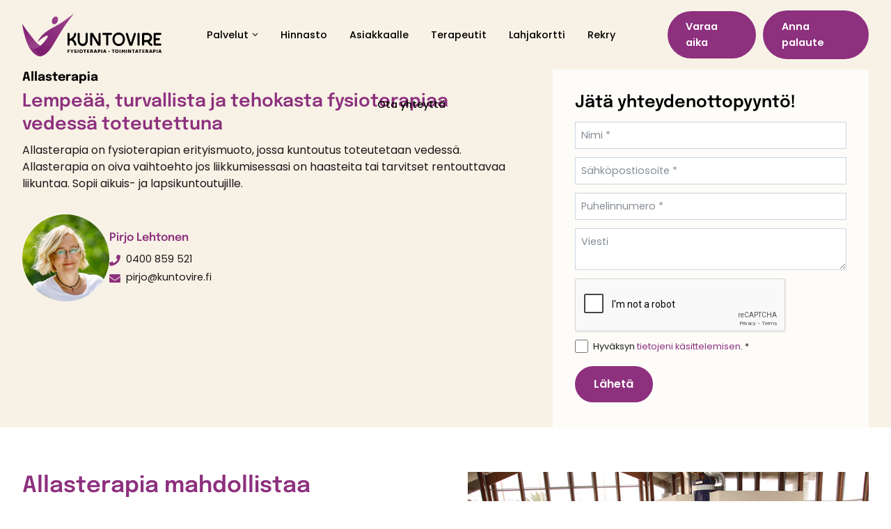

--- FILE ---
content_type: text/html; charset=UTF-8
request_url: https://kuntovire.fi/allasterapia/
body_size: 34772
content:
<!doctype html><html lang="fi" prefix="og: https://ogp.me/ns#" class="no-js" itemtype="https://schema.org/WebPage" itemscope><head><script data-no-optimize="1">var litespeed_docref=sessionStorage.getItem("litespeed_docref");litespeed_docref&&(Object.defineProperty(document,"referrer",{get:function(){return litespeed_docref}}),sessionStorage.removeItem("litespeed_docref"));</script> <meta charset="UTF-8"><meta name="viewport" content="width=device-width, initial-scale=1, minimum-scale=1"><link rel="profile" href="http://gmpg.org/xfn/11"><link rel="apple-touch-icon" sizes="180x180" href="/apple-touch-icon.png"><link rel="icon" type="image/png" sizes="32x32" href="/favicon-32x32.png"><link rel="icon" type="image/png" sizes="16x16" href="/favicon-16x16.png"><link rel="manifest" href="/site.webmanifest"><link rel="mask-icon" href="/safari-pinned-tab.svg" color="#5bbad5"><meta name="msapplication-TileColor" content="#da532c"><meta name="theme-color" content="#ffffff">
 <script>(function(w,d,s,l,i){w[l]=w[l]||[];w[l].push({'gtm.start':
	new Date().getTime(),event:'gtm.js'});var f=d.getElementsByTagName(s)[0],
	j=d.createElement(s),dl=l!='dataLayer'?'&l='+l:'';j.async=true;j.src=
	'https://www.googletagmanager.com/gtm.js?id='+i+dl;f.parentNode.insertBefore(j,f);
	})(window,document,'script','dataLayer','GTM-WMWBSDT5');</script>  <script id="cookie-law-info-gcm-var-js">var _ckyGcm = {"status":true,"default_settings":[{"analytics":"denied","advertisement":"denied","functional":"denied","necessary":"granted","ad_user_data":"denied","ad_personalization":"denied","regions":"All"}],"wait_for_update":15000,"url_passthrough":false,"ads_data_redaction":false}</script> <script id="cookie-law-info-gcm-js" type="text/javascript" src="https://kuntovire.fi/wp-content/plugins/cookie-law-info/lite/frontend/js/gcm.min.js"></script> <script id="cookieyes" type="text/javascript" src="https://cdn-cookieyes.com/client_data/8ef8ba4be3ef1825ec1b2427/script.js"></script> <title>Allasterapia - Kuntovire</title><meta name="description" content="Allasterapia on fysioterapian erityismuoto, jossa kuntoutus toteutetaan vedessä. Allasterapia on oiva vaihtoehto jos liikkumisessasi on haasteita tai"/><meta name="robots" content="follow, index, max-snippet:-1, max-video-preview:-1, max-image-preview:large"/><link rel="canonical" href="https://kuntovire.fi/allasterapia/" /><meta property="og:locale" content="fi_FI" /><meta property="og:type" content="article" /><meta property="og:title" content="Allasterapia - Kuntovire" /><meta property="og:description" content="Allasterapia on fysioterapian erityismuoto, jossa kuntoutus toteutetaan vedessä. Allasterapia on oiva vaihtoehto jos liikkumisessasi on haasteita tai" /><meta property="og:url" content="https://kuntovire.fi/allasterapia/" /><meta property="og:site_name" content="Turengin Kuntovire" /><meta property="og:updated_time" content="2025-03-17T20:30:28+02:00" /><meta property="og:image" content="https://kuntovire.fi/wp-content/uploads/2024/05/pirjo-lehtonen.jpg" /><meta property="og:image:secure_url" content="https://kuntovire.fi/wp-content/uploads/2024/05/pirjo-lehtonen.jpg" /><meta property="og:image:width" content="768" /><meta property="og:image:height" content="768" /><meta property="og:image:alt" content="Pirjo Lehtonen" /><meta property="og:image:type" content="image/jpeg" /><meta property="article:published_time" content="2024-05-17T10:42:07+03:00" /><meta property="article:modified_time" content="2025-03-17T20:30:28+02:00" /><meta name="twitter:card" content="summary_large_image" /><meta name="twitter:title" content="Allasterapia - Kuntovire" /><meta name="twitter:description" content="Allasterapia on fysioterapian erityismuoto, jossa kuntoutus toteutetaan vedessä. Allasterapia on oiva vaihtoehto jos liikkumisessasi on haasteita tai" /><meta name="twitter:image" content="https://kuntovire.fi/wp-content/uploads/2024/05/pirjo-lehtonen.jpg" /> <script type="application/ld+json" class="rank-math-schema">{"@context":"https://schema.org","@graph":[{"@type":"Organization","@id":"https://kuntovire.fi/#organization","name":"Turengin Kuntovire","url":"https://kuntovire.fi","logo":{"@type":"ImageObject","@id":"https://kuntovire.fi/#logo","url":"https://kuntovire.fi/wp-content/uploads/2024/05/kuntovire-favicon.png","contentUrl":"https://kuntovire.fi/wp-content/uploads/2024/05/kuntovire-favicon.png","caption":"Turengin Kuntovire","inLanguage":"fi","width":"512","height":"512"}},{"@type":"WebSite","@id":"https://kuntovire.fi/#website","url":"https://kuntovire.fi","name":"Turengin Kuntovire","publisher":{"@id":"https://kuntovire.fi/#organization"},"inLanguage":"fi"},{"@type":"ImageObject","@id":"https://kuntovire.fi/wp-content/uploads/2024/05/pirjo-lehtonen.jpg","url":"https://kuntovire.fi/wp-content/uploads/2024/05/pirjo-lehtonen.jpg","width":"200","height":"200","inLanguage":"fi"},{"@type":"WebPage","@id":"https://kuntovire.fi/allasterapia/#webpage","url":"https://kuntovire.fi/allasterapia/","name":"Allasterapia - Kuntovire","datePublished":"2024-05-17T10:42:07+03:00","dateModified":"2025-03-17T20:30:28+02:00","isPartOf":{"@id":"https://kuntovire.fi/#website"},"primaryImageOfPage":{"@id":"https://kuntovire.fi/wp-content/uploads/2024/05/pirjo-lehtonen.jpg"},"inLanguage":"fi"},{"@type":"Person","@id":"https://kuntovire.fi/allasterapia/#author","name":"Helpot Kotisivut","image":{"@type":"ImageObject","@id":"https://kuntovire.fi/wp-content/litespeed/avatar/3c0f66561369398b5da2342b09acc075.jpg?ver=1767610608","url":"https://kuntovire.fi/wp-content/litespeed/avatar/3c0f66561369398b5da2342b09acc075.jpg?ver=1767610608","caption":"Helpot Kotisivut","inLanguage":"fi"},"sameAs":["https://www.helpotkotisivut.fi/"],"worksFor":{"@id":"https://kuntovire.fi/#organization"}},{"@type":"Article","headline":"Allasterapia - Kuntovire","keywords":"Allasterapia","datePublished":"2024-05-17T10:42:07+03:00","dateModified":"2025-03-17T20:30:28+02:00","author":{"@id":"https://kuntovire.fi/allasterapia/#author","name":"Helpot Kotisivut"},"publisher":{"@id":"https://kuntovire.fi/#organization"},"description":"Allasterapia on fysioterapian erityismuoto, jossa kuntoutus toteutetaan vedess\u00e4. Allasterapia on oiva vaihtoehto jos liikkumisessasi on haasteita tai","name":"Allasterapia - Kuntovire","@id":"https://kuntovire.fi/allasterapia/#richSnippet","isPartOf":{"@id":"https://kuntovire.fi/allasterapia/#webpage"},"image":{"@id":"https://kuntovire.fi/wp-content/uploads/2024/05/pirjo-lehtonen.jpg"},"inLanguage":"fi","mainEntityOfPage":{"@id":"https://kuntovire.fi/allasterapia/#webpage"}}]}</script> <link rel='preconnect' href='https://www.youtube.com' /><link rel='preconnect' href='https://youtu.be' /><link rel="alternate" type="application/rss+xml" title="Kuntovire &raquo; syöte" href="https://kuntovire.fi/feed/" /><link rel="alternate" type="application/rss+xml" title="Kuntovire &raquo; kommenttien syöte" href="https://kuntovire.fi/comments/feed/" /> <script src="[data-uri]" defer></script> <link rel="alternate" title="oEmbed (JSON)" type="application/json+oembed" href="https://kuntovire.fi/wp-json/oembed/1.0/embed?url=https%3A%2F%2Fkuntovire.fi%2Fallasterapia%2F" /><link rel="alternate" title="oEmbed (XML)" type="text/xml+oembed" href="https://kuntovire.fi/wp-json/oembed/1.0/embed?url=https%3A%2F%2Fkuntovire.fi%2Fallasterapia%2F&#038;format=xml" /><style id='wp-img-auto-sizes-contain-inline-css'>img:is([sizes=auto i],[sizes^="auto," i]){contain-intrinsic-size:3000px 1500px}
/*# sourceURL=wp-img-auto-sizes-contain-inline-css */</style><style>#footer{content-visibility:auto;contain-intrinsic-size:1px 1000px;}</style><link data-optimized="1" rel='stylesheet' id='kadence-blocks-rowlayout-css' href='https://kuntovire.fi/wp-content/litespeed/css/9649b7c85ad33713b2bae1cf7c873424.css?ver=edda5' media='all' /><link data-optimized="1" rel='stylesheet' id='kadence-blocks-column-css' href='https://kuntovire.fi/wp-content/litespeed/css/6f5b6893109f179ca9905578ee2341d8.css?ver=e6e6f' media='all' /><link data-optimized="1" rel='stylesheet' id='kadence-blocks-image-css' href='https://kuntovire.fi/wp-content/litespeed/css/3ec914da5f6e4256198f735ebcd153cd.css?ver=752be' media='all' /><link data-optimized="1" rel='stylesheet' id='kadence-blocks-icon-css' href='https://kuntovire.fi/wp-content/litespeed/css/77443a1727baa323ffc65b95cecb4bfb.css?ver=ced19' media='all' /><style id='kadence-blocks-advancedheading-inline-css'>.wp-block-kadence-advancedheading mark{background:transparent;border-style:solid;border-width:0}.wp-block-kadence-advancedheading mark.kt-highlight{color:#f76a0c;}.kb-adv-heading-icon{display: inline-flex;justify-content: center;align-items: center;} .is-layout-constrained > .kb-advanced-heading-link {display: block;}.single-content .kadence-advanced-heading-wrapper h1, .single-content .kadence-advanced-heading-wrapper h2, .single-content .kadence-advanced-heading-wrapper h3, .single-content .kadence-advanced-heading-wrapper h4, .single-content .kadence-advanced-heading-wrapper h5, .single-content .kadence-advanced-heading-wrapper h6 {margin: 1.5em 0 .5em;}.single-content .kadence-advanced-heading-wrapper+* { margin-top:0;}.kb-screen-reader-text{position:absolute;width:1px;height:1px;padding:0;margin:-1px;overflow:hidden;clip:rect(0,0,0,0);}
/*# sourceURL=kadence-blocks-advancedheading-inline-css */</style><link data-optimized="1" rel='stylesheet' id='wp-block-library-css' href='https://kuntovire.fi/wp-content/litespeed/css/ccc0148fe2aa8e1f9fe5a4285e5027e8.css?ver=027e8' media='all' /><style id='wp-block-heading-inline-css'>h1:where(.wp-block-heading).has-background,h2:where(.wp-block-heading).has-background,h3:where(.wp-block-heading).has-background,h4:where(.wp-block-heading).has-background,h5:where(.wp-block-heading).has-background,h6:where(.wp-block-heading).has-background{padding:1.25em 2.375em}h1.has-text-align-left[style*=writing-mode]:where([style*=vertical-lr]),h1.has-text-align-right[style*=writing-mode]:where([style*=vertical-rl]),h2.has-text-align-left[style*=writing-mode]:where([style*=vertical-lr]),h2.has-text-align-right[style*=writing-mode]:where([style*=vertical-rl]),h3.has-text-align-left[style*=writing-mode]:where([style*=vertical-lr]),h3.has-text-align-right[style*=writing-mode]:where([style*=vertical-rl]),h4.has-text-align-left[style*=writing-mode]:where([style*=vertical-lr]),h4.has-text-align-right[style*=writing-mode]:where([style*=vertical-rl]),h5.has-text-align-left[style*=writing-mode]:where([style*=vertical-lr]),h5.has-text-align-right[style*=writing-mode]:where([style*=vertical-rl]),h6.has-text-align-left[style*=writing-mode]:where([style*=vertical-lr]),h6.has-text-align-right[style*=writing-mode]:where([style*=vertical-rl]){rotate:180deg}
/*# sourceURL=https://kuntovire.fi/wp-includes/blocks/heading/style.min.css */</style><style id='wp-block-paragraph-inline-css'>.is-small-text{font-size:.875em}.is-regular-text{font-size:1em}.is-large-text{font-size:2.25em}.is-larger-text{font-size:3em}.has-drop-cap:not(:focus):first-letter{float:left;font-size:8.4em;font-style:normal;font-weight:100;line-height:.68;margin:.05em .1em 0 0;text-transform:uppercase}body.rtl .has-drop-cap:not(:focus):first-letter{float:none;margin-left:.1em}p.has-drop-cap.has-background{overflow:hidden}:root :where(p.has-background){padding:1.25em 2.375em}:where(p.has-text-color:not(.has-link-color)) a{color:inherit}p.has-text-align-left[style*="writing-mode:vertical-lr"],p.has-text-align-right[style*="writing-mode:vertical-rl"]{rotate:180deg}
/*# sourceURL=https://kuntovire.fi/wp-includes/blocks/paragraph/style.min.css */</style><style id='global-styles-inline-css'>:root{--wp--preset--aspect-ratio--square: 1;--wp--preset--aspect-ratio--4-3: 4/3;--wp--preset--aspect-ratio--3-4: 3/4;--wp--preset--aspect-ratio--3-2: 3/2;--wp--preset--aspect-ratio--2-3: 2/3;--wp--preset--aspect-ratio--16-9: 16/9;--wp--preset--aspect-ratio--9-16: 9/16;--wp--preset--color--black: #000000;--wp--preset--color--cyan-bluish-gray: #abb8c3;--wp--preset--color--white: #ffffff;--wp--preset--color--pale-pink: #f78da7;--wp--preset--color--vivid-red: #cf2e2e;--wp--preset--color--luminous-vivid-orange: #ff6900;--wp--preset--color--luminous-vivid-amber: #fcb900;--wp--preset--color--light-green-cyan: #7bdcb5;--wp--preset--color--vivid-green-cyan: #00d084;--wp--preset--color--pale-cyan-blue: #8ed1fc;--wp--preset--color--vivid-cyan-blue: #0693e3;--wp--preset--color--vivid-purple: #9b51e0;--wp--preset--color--theme-palette-1: var(--global-palette1);--wp--preset--color--theme-palette-2: var(--global-palette2);--wp--preset--color--theme-palette-3: var(--global-palette3);--wp--preset--color--theme-palette-4: var(--global-palette4);--wp--preset--color--theme-palette-5: var(--global-palette5);--wp--preset--color--theme-palette-6: var(--global-palette6);--wp--preset--color--theme-palette-7: var(--global-palette7);--wp--preset--color--theme-palette-8: var(--global-palette8);--wp--preset--color--theme-palette-9: var(--global-palette9);--wp--preset--color--theme-palette-10: var(--global-palette10);--wp--preset--color--theme-palette-11: var(--global-palette11);--wp--preset--color--theme-palette-12: var(--global-palette12);--wp--preset--color--theme-palette-13: var(--global-palette13);--wp--preset--color--theme-palette-14: var(--global-palette14);--wp--preset--color--theme-palette-15: var(--global-palette15);--wp--preset--gradient--vivid-cyan-blue-to-vivid-purple: linear-gradient(135deg,rgb(6,147,227) 0%,rgb(155,81,224) 100%);--wp--preset--gradient--light-green-cyan-to-vivid-green-cyan: linear-gradient(135deg,rgb(122,220,180) 0%,rgb(0,208,130) 100%);--wp--preset--gradient--luminous-vivid-amber-to-luminous-vivid-orange: linear-gradient(135deg,rgb(252,185,0) 0%,rgb(255,105,0) 100%);--wp--preset--gradient--luminous-vivid-orange-to-vivid-red: linear-gradient(135deg,rgb(255,105,0) 0%,rgb(207,46,46) 100%);--wp--preset--gradient--very-light-gray-to-cyan-bluish-gray: linear-gradient(135deg,rgb(238,238,238) 0%,rgb(169,184,195) 100%);--wp--preset--gradient--cool-to-warm-spectrum: linear-gradient(135deg,rgb(74,234,220) 0%,rgb(151,120,209) 20%,rgb(207,42,186) 40%,rgb(238,44,130) 60%,rgb(251,105,98) 80%,rgb(254,248,76) 100%);--wp--preset--gradient--blush-light-purple: linear-gradient(135deg,rgb(255,206,236) 0%,rgb(152,150,240) 100%);--wp--preset--gradient--blush-bordeaux: linear-gradient(135deg,rgb(254,205,165) 0%,rgb(254,45,45) 50%,rgb(107,0,62) 100%);--wp--preset--gradient--luminous-dusk: linear-gradient(135deg,rgb(255,203,112) 0%,rgb(199,81,192) 50%,rgb(65,88,208) 100%);--wp--preset--gradient--pale-ocean: linear-gradient(135deg,rgb(255,245,203) 0%,rgb(182,227,212) 50%,rgb(51,167,181) 100%);--wp--preset--gradient--electric-grass: linear-gradient(135deg,rgb(202,248,128) 0%,rgb(113,206,126) 100%);--wp--preset--gradient--midnight: linear-gradient(135deg,rgb(2,3,129) 0%,rgb(40,116,252) 100%);--wp--preset--font-size--small: var(--global-font-size-small);--wp--preset--font-size--medium: var(--global-font-size-medium);--wp--preset--font-size--large: var(--global-font-size-large);--wp--preset--font-size--x-large: 42px;--wp--preset--font-size--larger: var(--global-font-size-larger);--wp--preset--font-size--xxlarge: var(--global-font-size-xxlarge);--wp--preset--spacing--20: 0.44rem;--wp--preset--spacing--30: 0.67rem;--wp--preset--spacing--40: 1rem;--wp--preset--spacing--50: 1.5rem;--wp--preset--spacing--60: 2.25rem;--wp--preset--spacing--70: 3.38rem;--wp--preset--spacing--80: 5.06rem;--wp--preset--shadow--natural: 6px 6px 9px rgba(0, 0, 0, 0.2);--wp--preset--shadow--deep: 12px 12px 50px rgba(0, 0, 0, 0.4);--wp--preset--shadow--sharp: 6px 6px 0px rgba(0, 0, 0, 0.2);--wp--preset--shadow--outlined: 6px 6px 0px -3px rgb(255, 255, 255), 6px 6px rgb(0, 0, 0);--wp--preset--shadow--crisp: 6px 6px 0px rgb(0, 0, 0);}:root { --wp--style--global--content-size: var(--global-calc-content-width);--wp--style--global--wide-size: var(--global-calc-wide-content-width); }:where(body) { margin: 0; }.wp-site-blocks > .alignleft { float: left; margin-right: 2em; }.wp-site-blocks > .alignright { float: right; margin-left: 2em; }.wp-site-blocks > .aligncenter { justify-content: center; margin-left: auto; margin-right: auto; }:where(.is-layout-flex){gap: 0.5em;}:where(.is-layout-grid){gap: 0.5em;}.is-layout-flow > .alignleft{float: left;margin-inline-start: 0;margin-inline-end: 2em;}.is-layout-flow > .alignright{float: right;margin-inline-start: 2em;margin-inline-end: 0;}.is-layout-flow > .aligncenter{margin-left: auto !important;margin-right: auto !important;}.is-layout-constrained > .alignleft{float: left;margin-inline-start: 0;margin-inline-end: 2em;}.is-layout-constrained > .alignright{float: right;margin-inline-start: 2em;margin-inline-end: 0;}.is-layout-constrained > .aligncenter{margin-left: auto !important;margin-right: auto !important;}.is-layout-constrained > :where(:not(.alignleft):not(.alignright):not(.alignfull)){max-width: var(--wp--style--global--content-size);margin-left: auto !important;margin-right: auto !important;}.is-layout-constrained > .alignwide{max-width: var(--wp--style--global--wide-size);}body .is-layout-flex{display: flex;}.is-layout-flex{flex-wrap: wrap;align-items: center;}.is-layout-flex > :is(*, div){margin: 0;}body .is-layout-grid{display: grid;}.is-layout-grid > :is(*, div){margin: 0;}body{padding-top: 0px;padding-right: 0px;padding-bottom: 0px;padding-left: 0px;}a:where(:not(.wp-element-button)){text-decoration: underline;}:root :where(.wp-element-button, .wp-block-button__link){font-style: inherit;font-weight: inherit;letter-spacing: inherit;text-transform: inherit;}.has-black-color{color: var(--wp--preset--color--black) !important;}.has-cyan-bluish-gray-color{color: var(--wp--preset--color--cyan-bluish-gray) !important;}.has-white-color{color: var(--wp--preset--color--white) !important;}.has-pale-pink-color{color: var(--wp--preset--color--pale-pink) !important;}.has-vivid-red-color{color: var(--wp--preset--color--vivid-red) !important;}.has-luminous-vivid-orange-color{color: var(--wp--preset--color--luminous-vivid-orange) !important;}.has-luminous-vivid-amber-color{color: var(--wp--preset--color--luminous-vivid-amber) !important;}.has-light-green-cyan-color{color: var(--wp--preset--color--light-green-cyan) !important;}.has-vivid-green-cyan-color{color: var(--wp--preset--color--vivid-green-cyan) !important;}.has-pale-cyan-blue-color{color: var(--wp--preset--color--pale-cyan-blue) !important;}.has-vivid-cyan-blue-color{color: var(--wp--preset--color--vivid-cyan-blue) !important;}.has-vivid-purple-color{color: var(--wp--preset--color--vivid-purple) !important;}.has-theme-palette-1-color{color: var(--wp--preset--color--theme-palette-1) !important;}.has-theme-palette-2-color{color: var(--wp--preset--color--theme-palette-2) !important;}.has-theme-palette-3-color{color: var(--wp--preset--color--theme-palette-3) !important;}.has-theme-palette-4-color{color: var(--wp--preset--color--theme-palette-4) !important;}.has-theme-palette-5-color{color: var(--wp--preset--color--theme-palette-5) !important;}.has-theme-palette-6-color{color: var(--wp--preset--color--theme-palette-6) !important;}.has-theme-palette-7-color{color: var(--wp--preset--color--theme-palette-7) !important;}.has-theme-palette-8-color{color: var(--wp--preset--color--theme-palette-8) !important;}.has-theme-palette-9-color{color: var(--wp--preset--color--theme-palette-9) !important;}.has-theme-palette-10-color{color: var(--wp--preset--color--theme-palette-10) !important;}.has-theme-palette-11-color{color: var(--wp--preset--color--theme-palette-11) !important;}.has-theme-palette-12-color{color: var(--wp--preset--color--theme-palette-12) !important;}.has-theme-palette-13-color{color: var(--wp--preset--color--theme-palette-13) !important;}.has-theme-palette-14-color{color: var(--wp--preset--color--theme-palette-14) !important;}.has-theme-palette-15-color{color: var(--wp--preset--color--theme-palette-15) !important;}.has-black-background-color{background-color: var(--wp--preset--color--black) !important;}.has-cyan-bluish-gray-background-color{background-color: var(--wp--preset--color--cyan-bluish-gray) !important;}.has-white-background-color{background-color: var(--wp--preset--color--white) !important;}.has-pale-pink-background-color{background-color: var(--wp--preset--color--pale-pink) !important;}.has-vivid-red-background-color{background-color: var(--wp--preset--color--vivid-red) !important;}.has-luminous-vivid-orange-background-color{background-color: var(--wp--preset--color--luminous-vivid-orange) !important;}.has-luminous-vivid-amber-background-color{background-color: var(--wp--preset--color--luminous-vivid-amber) !important;}.has-light-green-cyan-background-color{background-color: var(--wp--preset--color--light-green-cyan) !important;}.has-vivid-green-cyan-background-color{background-color: var(--wp--preset--color--vivid-green-cyan) !important;}.has-pale-cyan-blue-background-color{background-color: var(--wp--preset--color--pale-cyan-blue) !important;}.has-vivid-cyan-blue-background-color{background-color: var(--wp--preset--color--vivid-cyan-blue) !important;}.has-vivid-purple-background-color{background-color: var(--wp--preset--color--vivid-purple) !important;}.has-theme-palette-1-background-color{background-color: var(--wp--preset--color--theme-palette-1) !important;}.has-theme-palette-2-background-color{background-color: var(--wp--preset--color--theme-palette-2) !important;}.has-theme-palette-3-background-color{background-color: var(--wp--preset--color--theme-palette-3) !important;}.has-theme-palette-4-background-color{background-color: var(--wp--preset--color--theme-palette-4) !important;}.has-theme-palette-5-background-color{background-color: var(--wp--preset--color--theme-palette-5) !important;}.has-theme-palette-6-background-color{background-color: var(--wp--preset--color--theme-palette-6) !important;}.has-theme-palette-7-background-color{background-color: var(--wp--preset--color--theme-palette-7) !important;}.has-theme-palette-8-background-color{background-color: var(--wp--preset--color--theme-palette-8) !important;}.has-theme-palette-9-background-color{background-color: var(--wp--preset--color--theme-palette-9) !important;}.has-theme-palette-10-background-color{background-color: var(--wp--preset--color--theme-palette-10) !important;}.has-theme-palette-11-background-color{background-color: var(--wp--preset--color--theme-palette-11) !important;}.has-theme-palette-12-background-color{background-color: var(--wp--preset--color--theme-palette-12) !important;}.has-theme-palette-13-background-color{background-color: var(--wp--preset--color--theme-palette-13) !important;}.has-theme-palette-14-background-color{background-color: var(--wp--preset--color--theme-palette-14) !important;}.has-theme-palette-15-background-color{background-color: var(--wp--preset--color--theme-palette-15) !important;}.has-black-border-color{border-color: var(--wp--preset--color--black) !important;}.has-cyan-bluish-gray-border-color{border-color: var(--wp--preset--color--cyan-bluish-gray) !important;}.has-white-border-color{border-color: var(--wp--preset--color--white) !important;}.has-pale-pink-border-color{border-color: var(--wp--preset--color--pale-pink) !important;}.has-vivid-red-border-color{border-color: var(--wp--preset--color--vivid-red) !important;}.has-luminous-vivid-orange-border-color{border-color: var(--wp--preset--color--luminous-vivid-orange) !important;}.has-luminous-vivid-amber-border-color{border-color: var(--wp--preset--color--luminous-vivid-amber) !important;}.has-light-green-cyan-border-color{border-color: var(--wp--preset--color--light-green-cyan) !important;}.has-vivid-green-cyan-border-color{border-color: var(--wp--preset--color--vivid-green-cyan) !important;}.has-pale-cyan-blue-border-color{border-color: var(--wp--preset--color--pale-cyan-blue) !important;}.has-vivid-cyan-blue-border-color{border-color: var(--wp--preset--color--vivid-cyan-blue) !important;}.has-vivid-purple-border-color{border-color: var(--wp--preset--color--vivid-purple) !important;}.has-theme-palette-1-border-color{border-color: var(--wp--preset--color--theme-palette-1) !important;}.has-theme-palette-2-border-color{border-color: var(--wp--preset--color--theme-palette-2) !important;}.has-theme-palette-3-border-color{border-color: var(--wp--preset--color--theme-palette-3) !important;}.has-theme-palette-4-border-color{border-color: var(--wp--preset--color--theme-palette-4) !important;}.has-theme-palette-5-border-color{border-color: var(--wp--preset--color--theme-palette-5) !important;}.has-theme-palette-6-border-color{border-color: var(--wp--preset--color--theme-palette-6) !important;}.has-theme-palette-7-border-color{border-color: var(--wp--preset--color--theme-palette-7) !important;}.has-theme-palette-8-border-color{border-color: var(--wp--preset--color--theme-palette-8) !important;}.has-theme-palette-9-border-color{border-color: var(--wp--preset--color--theme-palette-9) !important;}.has-theme-palette-10-border-color{border-color: var(--wp--preset--color--theme-palette-10) !important;}.has-theme-palette-11-border-color{border-color: var(--wp--preset--color--theme-palette-11) !important;}.has-theme-palette-12-border-color{border-color: var(--wp--preset--color--theme-palette-12) !important;}.has-theme-palette-13-border-color{border-color: var(--wp--preset--color--theme-palette-13) !important;}.has-theme-palette-14-border-color{border-color: var(--wp--preset--color--theme-palette-14) !important;}.has-theme-palette-15-border-color{border-color: var(--wp--preset--color--theme-palette-15) !important;}.has-vivid-cyan-blue-to-vivid-purple-gradient-background{background: var(--wp--preset--gradient--vivid-cyan-blue-to-vivid-purple) !important;}.has-light-green-cyan-to-vivid-green-cyan-gradient-background{background: var(--wp--preset--gradient--light-green-cyan-to-vivid-green-cyan) !important;}.has-luminous-vivid-amber-to-luminous-vivid-orange-gradient-background{background: var(--wp--preset--gradient--luminous-vivid-amber-to-luminous-vivid-orange) !important;}.has-luminous-vivid-orange-to-vivid-red-gradient-background{background: var(--wp--preset--gradient--luminous-vivid-orange-to-vivid-red) !important;}.has-very-light-gray-to-cyan-bluish-gray-gradient-background{background: var(--wp--preset--gradient--very-light-gray-to-cyan-bluish-gray) !important;}.has-cool-to-warm-spectrum-gradient-background{background: var(--wp--preset--gradient--cool-to-warm-spectrum) !important;}.has-blush-light-purple-gradient-background{background: var(--wp--preset--gradient--blush-light-purple) !important;}.has-blush-bordeaux-gradient-background{background: var(--wp--preset--gradient--blush-bordeaux) !important;}.has-luminous-dusk-gradient-background{background: var(--wp--preset--gradient--luminous-dusk) !important;}.has-pale-ocean-gradient-background{background: var(--wp--preset--gradient--pale-ocean) !important;}.has-electric-grass-gradient-background{background: var(--wp--preset--gradient--electric-grass) !important;}.has-midnight-gradient-background{background: var(--wp--preset--gradient--midnight) !important;}.has-small-font-size{font-size: var(--wp--preset--font-size--small) !important;}.has-medium-font-size{font-size: var(--wp--preset--font-size--medium) !important;}.has-large-font-size{font-size: var(--wp--preset--font-size--large) !important;}.has-x-large-font-size{font-size: var(--wp--preset--font-size--x-large) !important;}.has-larger-font-size{font-size: var(--wp--preset--font-size--larger) !important;}.has-xxlarge-font-size{font-size: var(--wp--preset--font-size--xxlarge) !important;}
/*# sourceURL=global-styles-inline-css */</style><link data-optimized="1" rel='stylesheet' id='child-theme-css' href='https://kuntovire.fi/wp-content/litespeed/css/f5cf99e5e6a811b3deedbfa94fd7d333.css?ver=973c4' media='all' /><link data-optimized="1" rel='stylesheet' id='kadence-global-css' href='https://kuntovire.fi/wp-content/litespeed/css/1e00ce0706a604d3131d844a8a400403.css?ver=6fce7' media='all' /><style id='kadence-global-inline-css'>/* Kadence Base CSS */
:root{--global-palette1:#8d307e;--global-palette2:#9d438c;--global-palette3:#000000;--global-palette4:rgba(0,0,0,0.9);--global-palette5:rgba(0,0,0,0.8);--global-palette6:rgba(0,0,0,0.7);--global-palette7:#f8f2e6;--global-palette8:rgba(255,255,255,0.9);--global-palette9:#ffffff;--global-palette10:oklch(from var(--global-palette1) calc(l + 0.10 * (1 - l)) calc(c * 1.00) calc(h + 180) / 100%);--global-palette11:#13612e;--global-palette12:#1159af;--global-palette13:#b82105;--global-palette14:#f7630c;--global-palette15:#f5a524;--global-palette9rgb:255, 255, 255;--global-palette-highlight:var(--global-palette1);--global-palette-highlight-alt:var(--global-palette2);--global-palette-highlight-alt2:var(--global-palette9);--global-palette-btn-bg:var(--global-palette1);--global-palette-btn-bg-hover:var(--global-palette2);--global-palette-btn:var(--global-palette9);--global-palette-btn-hover:var(--global-palette8);--global-palette-btn-sec-bg:var(--global-palette7);--global-palette-btn-sec-bg-hover:var(--global-palette2);--global-palette-btn-sec:var(--global-palette3);--global-palette-btn-sec-hover:var(--global-palette9);--global-body-font-family:Poppins, sans-serif;--global-heading-font-family:Epilogue, sans-serif;--global-primary-nav-font-family:inherit;--global-fallback-font:sans-serif;--global-display-fallback-font:sans-serif;--global-content-width:1290px;--global-content-wide-width:calc(1290px + 230px);--global-content-narrow-width:842px;--global-content-edge-padding:2rem;--global-content-boxed-padding:2rem;--global-calc-content-width:calc(1290px - var(--global-content-edge-padding) - var(--global-content-edge-padding) );--wp--style--global--content-size:var(--global-calc-content-width);}.wp-site-blocks{--global-vw:calc( 100vw - ( 0.5 * var(--scrollbar-offset)));}body{background:var(--global-palette9);-webkit-font-smoothing:antialiased;-moz-osx-font-smoothing:grayscale;}body, input, select, optgroup, textarea{font-style:normal;font-weight:normal;font-size:16px;line-height:1.5;font-family:var(--global-body-font-family);color:var(--global-palette4);}.content-bg, body.content-style-unboxed .site{background:var(--global-palette9);}h1,h2,h3,h4,h5,h6{font-family:var(--global-heading-font-family);}h1{font-style:normal;font-weight:700;font-size:2.5rem;line-height:1.3;color:var(--global-palette1);}h2{font-style:normal;font-weight:600;font-size:2rem;line-height:1.3;color:var(--global-palette1);}h3{font-style:normal;font-weight:600;font-size:1.7rem;line-height:1.3;color:var(--global-palette1);}h4{font-style:normal;font-weight:600;font-size:1.5rem;line-height:1.3;color:var(--global-palette1);}h5{font-style:normal;font-weight:600;font-size:1.25rem;line-height:1.3;color:var(--global-palette1);}h6{font-style:normal;font-weight:700;font-size:1.1rem;line-height:1.3;color:var(--global-palette1);}@media all and (max-width: 1024px){h1{font-size:2.1rem;}h2{font-size:1.7rem;}h3{font-size:1.5rem;}h4{font-size:1.25rem;}h5{font-size:1.1rem;}}@media all and (max-width: 767px){h1{font-size:1.7rem;}h2{font-size:1.7rem;}h3{font-size:1.25rem;}}.entry-hero .kadence-breadcrumbs{max-width:1290px;}.site-container, .site-header-row-layout-contained, .site-footer-row-layout-contained, .entry-hero-layout-contained, .comments-area, .alignfull > .wp-block-cover__inner-container, .alignwide > .wp-block-cover__inner-container{max-width:var(--global-content-width);}.content-width-narrow .content-container.site-container, .content-width-narrow .hero-container.site-container{max-width:var(--global-content-narrow-width);}@media all and (min-width: 1520px){.wp-site-blocks .content-container  .alignwide{margin-left:-115px;margin-right:-115px;width:unset;max-width:unset;}}@media all and (min-width: 1102px){.content-width-narrow .wp-site-blocks .content-container .alignwide{margin-left:-130px;margin-right:-130px;width:unset;max-width:unset;}}.content-style-boxed .wp-site-blocks .entry-content .alignwide{margin-left:calc( -1 * var( --global-content-boxed-padding ) );margin-right:calc( -1 * var( --global-content-boxed-padding ) );}.content-area{margin-top:4rem;margin-bottom:4rem;}@media all and (max-width: 1024px){.content-area{margin-top:2rem;margin-bottom:2rem;}}@media all and (max-width: 767px){.content-area{margin-top:2rem;margin-bottom:2rem;}}@media all and (max-width: 1024px){:root{--global-content-edge-padding:2rem;--global-content-boxed-padding:2rem;}}@media all and (max-width: 767px){:root{--global-content-edge-padding:1rem;--global-content-boxed-padding:1rem;}}.entry-content-wrap{padding:2rem;}@media all and (max-width: 1024px){.entry-content-wrap{padding:2rem;}}@media all and (max-width: 767px){.entry-content-wrap{padding:1rem;}}.entry.single-entry{box-shadow:0px 0px 0px 0px rgba(0,0,0,0);border-radius:0px 0px 0px 0px;}.entry.loop-entry{border-radius:0px 0px 0px 0px;box-shadow:0px 0px 0px 0px rgba(0,0,0,0);}.loop-entry .entry-content-wrap{padding:1rem;}@media all and (max-width: 1024px){.loop-entry .entry-content-wrap{padding:1rem;}}@media all and (max-width: 767px){.loop-entry .entry-content-wrap{padding:1rem;}}button, .button, .wp-block-button__link, input[type="button"], input[type="reset"], input[type="submit"], .fl-button, .elementor-button-wrapper .elementor-button, .wc-block-components-checkout-place-order-button, .wc-block-cart__submit{font-style:normal;font-weight:600;font-size:16px;border-radius:100px;padding:0.7rem 1.6rem 0.7rem 1.6rem;border:2px solid currentColor;border-color:var(--global-palette1);box-shadow:0px 0px 0px 0px rgba(0,0,0,0);}.wp-block-button.is-style-outline .wp-block-button__link{padding:0.7rem 1.6rem 0.7rem 1.6rem;}button:hover, button:focus, button:active, .button:hover, .button:focus, .button:active, .wp-block-button__link:hover, .wp-block-button__link:focus, .wp-block-button__link:active, input[type="button"]:hover, input[type="button"]:focus, input[type="button"]:active, input[type="reset"]:hover, input[type="reset"]:focus, input[type="reset"]:active, input[type="submit"]:hover, input[type="submit"]:focus, input[type="submit"]:active, .elementor-button-wrapper .elementor-button:hover, .elementor-button-wrapper .elementor-button:focus, .elementor-button-wrapper .elementor-button:active, .wc-block-cart__submit:hover{border-color:var(--global-palette2);box-shadow:0px 0px 0px 0px rgba(0,0,0,0);}.kb-button.kb-btn-global-outline.kb-btn-global-inherit{padding-top:calc(0.7rem - 2px);padding-right:calc(1.6rem - 2px);padding-bottom:calc(0.7rem - 2px);padding-left:calc(1.6rem - 2px);}@media all and (max-width: 1024px){button, .button, .wp-block-button__link, input[type="button"], input[type="reset"], input[type="submit"], .fl-button, .elementor-button-wrapper .elementor-button, .wc-block-components-checkout-place-order-button, .wc-block-cart__submit{border-color:var(--global-palette1);}}@media all and (max-width: 767px){button, .button, .wp-block-button__link, input[type="button"], input[type="reset"], input[type="submit"], .fl-button, .elementor-button-wrapper .elementor-button, .wc-block-components-checkout-place-order-button, .wc-block-cart__submit{border-color:var(--global-palette1);}}button.button-style-secondary, .button.button-style-secondary, .wp-block-button__link.button-style-secondary, input[type="button"].button-style-secondary, input[type="reset"].button-style-secondary, input[type="submit"].button-style-secondary, .fl-button.button-style-secondary, .elementor-button-wrapper .elementor-button.button-style-secondary, .wc-block-components-checkout-place-order-button.button-style-secondary, .wc-block-cart__submit.button-style-secondary{font-style:normal;font-weight:600;font-size:16px;}@media all and (min-width: 1025px){.transparent-header .entry-hero .entry-hero-container-inner{padding-top:100px;}}@media all and (max-width: 1024px){.mobile-transparent-header .entry-hero .entry-hero-container-inner{padding-top:75px;}}@media all and (max-width: 767px){.mobile-transparent-header .entry-hero .entry-hero-container-inner{padding-top:75px;}}.entry-hero.page-hero-section .entry-header{min-height:200px;}.loop-entry.type-post h2.entry-title{font-style:normal;font-size:1.4rem;line-height:1.3;color:var(--global-palette4);}@media all and (max-width: 1024px){.loop-entry.type-post h2.entry-title{font-size:1.3rem;}}@media all and (max-width: 767px){.loop-entry.type-post h2.entry-title{font-size:1.25rem;}}.loop-entry.type-post .entry-taxonomies{font-style:normal;font-size:0.75rem;}.loop-entry.type-post .entry-taxonomies, .loop-entry.type-post .entry-taxonomies a{color:var(--global-palette1);}.loop-entry.type-post .entry-taxonomies .category-style-pill a{background:var(--global-palette1);}.loop-entry.type-post .entry-taxonomies a:hover{color:var(--global-palette2);}.loop-entry.type-post .entry-taxonomies .category-style-pill a:hover{background:var(--global-palette2);}.loop-entry.type-post .entry-meta{font-style:normal;font-size:1rem;}
/* Kadence Header CSS */
.wp-site-blocks #mobile-header{display:block;}.wp-site-blocks #main-header{display:none;}@media all and (min-width: 1170px){.wp-site-blocks #mobile-header{display:none;}.wp-site-blocks #main-header{display:block;}}@media all and (max-width: 1169px){.mobile-transparent-header #masthead{position:absolute;left:0px;right:0px;z-index:100;}.kadence-scrollbar-fixer.mobile-transparent-header #masthead{right:var(--scrollbar-offset,0);}.mobile-transparent-header #masthead, .mobile-transparent-header .site-top-header-wrap .site-header-row-container-inner, .mobile-transparent-header .site-main-header-wrap .site-header-row-container-inner, .mobile-transparent-header .site-bottom-header-wrap .site-header-row-container-inner{background:transparent;}.site-header-row-tablet-layout-fullwidth, .site-header-row-tablet-layout-standard{padding:0px;}}@media all and (min-width: 1170px){.transparent-header #masthead{position:absolute;left:0px;right:0px;z-index:100;}.transparent-header.kadence-scrollbar-fixer #masthead{right:var(--scrollbar-offset,0);}.transparent-header #masthead, .transparent-header .site-top-header-wrap .site-header-row-container-inner, .transparent-header .site-main-header-wrap .site-header-row-container-inner, .transparent-header .site-bottom-header-wrap .site-header-row-container-inner{background:transparent;}}.site-branding a.brand img{max-width:200px;}.site-branding a.brand img.svg-logo-image{width:200px;}@media all and (max-width: 1169px){.site-branding a.brand img{max-width:175px;}.site-branding a.brand img.svg-logo-image{width:175px;}}@media all and (max-width: 767px){.site-branding a.brand img{max-width:175px;}.site-branding a.brand img.svg-logo-image{width:175px;}}.site-branding{padding:0rem 0rem 0rem 0rem;}@media all and (max-width: 1169px){.site-branding{padding:0rem 0rem 0rem 0rem;}}@media all and (max-width: 767px){.site-branding{padding:0rem 0rem 0rem 0rem;}}#masthead, #masthead .kadence-sticky-header.item-is-fixed:not(.item-at-start):not(.site-header-row-container):not(.site-main-header-wrap), #masthead .kadence-sticky-header.item-is-fixed:not(.item-at-start) > .site-header-row-container-inner{background:#ffffff;}.site-main-header-wrap .site-header-row-container-inner{background:var(--global-palette7);}.site-main-header-inner-wrap{min-height:100px;}@media all and (max-width: 1169px){.site-main-header-inner-wrap{min-height:75px;}}@media all and (max-width: 767px){.site-main-header-inner-wrap{min-height:75px;}}.site-main-header-wrap .site-header-row-container-inner>.site-container{padding:0rem 2rem 0rem 2rem;}@media all and (max-width: 1169px){.site-main-header-wrap .site-header-row-container-inner>.site-container{padding:0rem 2rem 0rem 2rem;}}@media all and (max-width: 767px){.site-main-header-wrap .site-header-row-container-inner>.site-container{padding:0rem 1rem 0rem 1rem;}}#masthead .kadence-sticky-header.item-is-fixed:not(.item-at-start):not(.site-header-row-container):not(.item-hidden-above):not(.site-main-header-wrap), #masthead .kadence-sticky-header.item-is-fixed:not(.item-at-start):not(.item-hidden-above) > .site-header-row-container-inner{background:var(--global-palette7);}.site-main-header-wrap.site-header-row-container.site-header-focus-item.site-header-row-layout-standard.kadence-sticky-header.item-is-fixed.item-is-stuck, .site-header-upper-inner-wrap.kadence-sticky-header.item-is-fixed.item-is-stuck, .site-header-inner-wrap.kadence-sticky-header.item-is-fixed.item-is-stuck, .site-top-header-wrap.site-header-row-container.site-header-focus-item.site-header-row-layout-standard.kadence-sticky-header.item-is-fixed.item-is-stuck, .site-bottom-header-wrap.site-header-row-container.site-header-focus-item.site-header-row-layout-standard.kadence-sticky-header.item-is-fixed.item-is-stuck{box-shadow:0px 0px 0px 0px rgba(0,0,0,0);}.header-navigation[class*="header-navigation-style-underline"] .header-menu-container.primary-menu-container>ul>li>a:after{width:calc( 100% - 2rem);}.main-navigation .primary-menu-container > ul > li.menu-item > a{padding-left:calc(2rem / 2);padding-right:calc(2rem / 2);color:var(--global-palette3);}.main-navigation .primary-menu-container > ul > li.menu-item .dropdown-nav-special-toggle{right:calc(2rem / 2);}.main-navigation .primary-menu-container > ul li.menu-item > a{font-style:normal;font-weight:500;font-size:0.9rem;}.main-navigation .primary-menu-container > ul > li.menu-item > a:hover{color:var(--global-palette2);}
					.header-navigation[class*="header-navigation-style-underline"] .header-menu-container.primary-menu-container>ul>li.current-menu-ancestor>a:after,
					.header-navigation[class*="header-navigation-style-underline"] .header-menu-container.primary-menu-container>ul>li.current-page-parent>a:after,
					.header-navigation[class*="header-navigation-style-underline"] .header-menu-container.primary-menu-container>ul>li.current-product-ancestor>a:after
				{transform:scale(1, 1) translate(50%, 0);}
					.main-navigation .primary-menu-container > ul > li.menu-item.current-menu-item > a, 
					.main-navigation .primary-menu-container > ul > li.menu-item.current-menu-ancestor > a, 
					.main-navigation .primary-menu-container > ul > li.menu-item.current-page-parent > a,
					.main-navigation .primary-menu-container > ul > li.menu-item.current-product-ancestor > a
				{color:var(--global-palette2);}.header-navigation .header-menu-container ul ul.sub-menu, .header-navigation .header-menu-container ul ul.submenu{background:var(--global-palette9);box-shadow:0px 20px 40px -12px rgba(0,0,0,0.05);}.header-navigation .header-menu-container ul ul li.menu-item, .header-menu-container ul.menu > li.kadence-menu-mega-enabled > ul > li.menu-item > a{border-bottom:0px none rgba(255,255,255,0.1);border-radius:0px 0px 0px 0px;}.header-navigation .header-menu-container ul ul li.menu-item > a{width:200px;padding-top:0.8rem;padding-bottom:0.8rem;color:var(--global-palette3);font-style:normal;font-size:0.9rem;line-height:1.4;}.header-navigation .header-menu-container ul ul li.menu-item > a:hover{color:var(--global-palette9);background:var(--global-palette2);border-radius:0px 0px 0px 0px;}.header-navigation .header-menu-container ul ul li.menu-item.current-menu-item > a{color:var(--global-palette9);background:var(--global-palette2);border-radius:0px 0px 0px 0px;}.mobile-toggle-open-container .menu-toggle-open, .mobile-toggle-open-container .menu-toggle-open:focus{color:var(--global-palette1);padding:0rem 0rem 0rem 0rem;font-size:14px;}.mobile-toggle-open-container .menu-toggle-open.menu-toggle-style-bordered{border:1px solid currentColor;}.mobile-toggle-open-container .menu-toggle-open .menu-toggle-icon{font-size:2rem;}.mobile-toggle-open-container .menu-toggle-open:hover, .mobile-toggle-open-container .menu-toggle-open:focus-visible{color:var(--global-palette2);}.mobile-navigation ul li{font-style:normal;font-weight:500;font-size:1rem;}.mobile-navigation ul li a{padding-top:0.5rem;padding-bottom:0.5rem;}.mobile-navigation ul li > a, .mobile-navigation ul li.menu-item-has-children > .drawer-nav-drop-wrap{color:var(--global-palette3);}.mobile-navigation ul li > a:hover, .mobile-navigation ul li.menu-item-has-children > .drawer-nav-drop-wrap:hover{color:var(--global-palette1);}.mobile-navigation ul li.current-menu-item > a, .mobile-navigation ul li.current-menu-item.menu-item-has-children > .drawer-nav-drop-wrap{color:var(--global-palette1);}.mobile-navigation ul li.menu-item-has-children .drawer-nav-drop-wrap, .mobile-navigation ul li:not(.menu-item-has-children) a{border-bottom:0px none rgba(255,255,255,0.1);}.mobile-navigation:not(.drawer-navigation-parent-toggle-true) ul li.menu-item-has-children .drawer-nav-drop-wrap button{border-left:0px none rgba(255,255,255,0.1);}#mobile-drawer .drawer-inner, #mobile-drawer.popup-drawer-layout-fullwidth.popup-drawer-animation-slice .pop-portion-bg, #mobile-drawer.popup-drawer-layout-fullwidth.popup-drawer-animation-slice.pop-animated.show-drawer .drawer-inner{background:var(--global-palette7);}#mobile-drawer .drawer-header .drawer-toggle{padding:2rem 0rem 0rem 0rem;font-size:2rem;}#mobile-drawer .drawer-header .drawer-toggle, #mobile-drawer .drawer-header .drawer-toggle:focus{color:var(--global-palette3);}#mobile-drawer .drawer-header .drawer-toggle:hover, #mobile-drawer .drawer-header .drawer-toggle:focus:hover{color:var(--global-palette1);}#main-header .header-button{font-style:normal;font-size:0.9rem;margin:0rem 0rem 0rem 0rem;border:2px none currentColor;box-shadow:0px 0px 0px 0px rgba(0,0,0,0);}#main-header .header-button.button-size-custom{padding:0.7rem 1.6rem 0.7rem 1.6rem;}#main-header .header-button:hover{box-shadow:0px 0px 0px 0px rgba(0,0,0,0);}.mobile-header-button-wrap .mobile-header-button-inner-wrap .mobile-header-button{font-style:normal;font-size:1rem;margin:0.4rem 0rem 0rem 0rem;border-radius:0px 0px 0px 0px;background:var(--global-palette2);border:0px none currentColor;box-shadow:0px 0px 0px 0px rgba(0,0,0,0);}.mobile-header-button-wrap .mobile-header-button-inner-wrap .mobile-header-button:hover{background:var(--global-palette1);box-shadow:0px 0px 0px 0px rgba(0,0,0,0);}
/* Kadence Pro Header CSS */
.header-navigation-dropdown-direction-left ul ul.submenu, .header-navigation-dropdown-direction-left ul ul.sub-menu{right:0px;left:auto;}.rtl .header-navigation-dropdown-direction-right ul ul.submenu, .rtl .header-navigation-dropdown-direction-right ul ul.sub-menu{left:0px;right:auto;}.header-account-button .nav-drop-title-wrap > .kadence-svg-iconset, .header-account-button > .kadence-svg-iconset{font-size:1.2em;}.site-header-item .header-account-button .nav-drop-title-wrap, .site-header-item .header-account-wrap > .header-account-button{display:flex;align-items:center;}.header-account-style-icon_label .header-account-label{padding-left:5px;}.header-account-style-label_icon .header-account-label{padding-right:5px;}.site-header-item .header-account-wrap .header-account-button{text-decoration:none;box-shadow:none;color:inherit;background:transparent;padding:0.6em 0em 0.6em 0em;}.header-mobile-account-wrap .header-account-button .nav-drop-title-wrap > .kadence-svg-iconset, .header-mobile-account-wrap .header-account-button > .kadence-svg-iconset{font-size:1.2em;}.header-mobile-account-wrap .header-account-button .nav-drop-title-wrap, .header-mobile-account-wrap > .header-account-button{display:flex;align-items:center;}.header-mobile-account-wrap.header-account-style-icon_label .header-account-label{padding-left:5px;}.header-mobile-account-wrap.header-account-style-label_icon .header-account-label{padding-right:5px;}.header-mobile-account-wrap .header-account-button{text-decoration:none;box-shadow:none;color:inherit;background:transparent;padding:0.6em 0em 0.6em 0em;}#login-drawer .drawer-inner .drawer-content{display:flex;justify-content:center;align-items:center;position:absolute;top:0px;bottom:0px;left:0px;right:0px;padding:0px;}#loginform p label{display:block;}#login-drawer #loginform{width:100%;}#login-drawer #loginform input{width:100%;}#login-drawer #loginform input[type="checkbox"]{width:auto;}#login-drawer .drawer-inner .drawer-header{position:relative;z-index:100;}#login-drawer .drawer-content_inner.widget_login_form_inner{padding:2em;width:100%;max-width:350px;border-radius:.25rem;background:var(--global-palette9);color:var(--global-palette4);}#login-drawer .lost_password a{color:var(--global-palette6);}#login-drawer .lost_password, #login-drawer .register-field{text-align:center;}#login-drawer .widget_login_form_inner p{margin-top:1.2em;margin-bottom:0em;}#login-drawer .widget_login_form_inner p:first-child{margin-top:0em;}#login-drawer .widget_login_form_inner label{margin-bottom:0.5em;}#login-drawer hr.register-divider{margin:1.2em 0;border-width:1px;}#login-drawer .register-field{font-size:90%;}@media all and (min-width: 1025px){#login-drawer hr.register-divider.hide-desktop{display:none;}#login-drawer p.register-field.hide-desktop{display:none;}}@media all and (max-width: 1024px){#login-drawer hr.register-divider.hide-mobile{display:none;}#login-drawer p.register-field.hide-mobile{display:none;}}@media all and (max-width: 767px){#login-drawer hr.register-divider.hide-mobile{display:none;}#login-drawer p.register-field.hide-mobile{display:none;}}.mobile-html2{margin:0rem 0rem 1rem 0.4rem;}.tertiary-navigation .tertiary-menu-container > ul > li.menu-item > a{padding-left:calc(1.2em / 2);padding-right:calc(1.2em / 2);padding-top:0.6em;padding-bottom:0.6em;color:var(--global-palette5);}.tertiary-navigation .tertiary-menu-container > ul > li.menu-item > a:hover{color:var(--global-palette-highlight);}.tertiary-navigation .tertiary-menu-container > ul > li.menu-item.current-menu-item > a{color:var(--global-palette3);}.header-navigation[class*="header-navigation-style-underline"] .header-menu-container.tertiary-menu-container>ul>li>a:after{width:calc( 100% - 1.2em);}.quaternary-navigation .quaternary-menu-container > ul > li.menu-item > a{padding-left:calc(1.2em / 2);padding-right:calc(1.2em / 2);padding-top:0.6em;padding-bottom:0.6em;color:var(--global-palette5);}.quaternary-navigation .quaternary-menu-container > ul > li.menu-item > a:hover{color:var(--global-palette-highlight);}.quaternary-navigation .quaternary-menu-container > ul > li.menu-item.current-menu-item > a{color:var(--global-palette3);}.header-navigation[class*="header-navigation-style-underline"] .header-menu-container.quaternary-menu-container>ul>li>a:after{width:calc( 100% - 1.2em);}#main-header .header-divider{border-right:1px solid var(--global-palette6);height:50%;}#main-header .header-divider2{border-right:1px solid var(--global-palette6);height:50%;}#main-header .header-divider3{border-right:1px solid var(--global-palette6);height:50%;}#mobile-header .header-mobile-divider, #mobile-drawer .header-mobile-divider{border-right:1px solid var(--global-palette6);height:50%;}#mobile-drawer .header-mobile-divider{border-top:1px solid var(--global-palette6);width:50%;}#mobile-header .header-mobile-divider2{border-right:1px solid var(--global-palette6);height:50%;}#mobile-drawer .header-mobile-divider2{border-top:1px solid var(--global-palette6);width:50%;}.header-item-search-bar form ::-webkit-input-placeholder{color:currentColor;opacity:0.5;}.header-item-search-bar form ::placeholder{color:currentColor;opacity:0.5;}.header-search-bar form{max-width:100%;width:240px;}.header-mobile-search-bar form{max-width:calc(100vw - var(--global-sm-spacing) - var(--global-sm-spacing));width:240px;}.header-widget-lstyle-normal .header-widget-area-inner a:not(.button){text-decoration:underline;}.element-contact-inner-wrap{display:flex;flex-wrap:wrap;align-items:center;margin-top:-0.6em;margin-left:calc(-0.6em / 2);margin-right:calc(-0.6em / 2);}.element-contact-inner-wrap .header-contact-item{display:inline-flex;flex-wrap:wrap;align-items:center;margin-top:0.6em;margin-left:calc(0.6em / 2);margin-right:calc(0.6em / 2);}.element-contact-inner-wrap .header-contact-item .kadence-svg-iconset{font-size:1em;}.header-contact-item img{display:inline-block;}.header-contact-item .contact-label{margin-left:0.3em;}.rtl .header-contact-item .contact-label{margin-right:0.3em;margin-left:0px;}.header-mobile-contact-wrap .element-contact-inner-wrap{display:flex;flex-wrap:wrap;align-items:center;margin-top:-0.6em;margin-left:calc(-0.6em / 2);margin-right:calc(-0.6em / 2);}.header-mobile-contact-wrap .element-contact-inner-wrap .header-contact-item{display:inline-flex;flex-wrap:wrap;align-items:center;margin-top:0.6em;margin-left:calc(0.6em / 2);margin-right:calc(0.6em / 2);}.header-mobile-contact-wrap .element-contact-inner-wrap .header-contact-item .kadence-svg-iconset{font-size:1em;}#main-header .header-button2{font-style:normal;font-size:0.9rem;margin:0px 0px 0px 0px;box-shadow:0px 0px 0px 0px rgba(0,0,0,0);}#main-header .header-button2.button-size-custom{padding:0.6rem 1.6rem 0.6rem 1.6rem;}#main-header .header-button2:hover{box-shadow:0px 0px 0px 0px rgba(0,0,0,0.1);}.mobile-header-button2-wrap .mobile-header-button-inner-wrap .mobile-header-button2{font-style:normal;font-size:1rem;margin:0.4rem 0rem 0rem 0rem;border:2px none transparent;border-radius:0px 0px 0px 0px;box-shadow:0px 0px 0px 0px rgba(255,255,255,0);}.mobile-header-button2-wrap .mobile-header-button-inner-wrap .mobile-header-button2:hover{box-shadow:0px 0px 0px 0px rgba(255,255,255,0);}#widget-drawer.popup-drawer-layout-fullwidth .drawer-content .header-widget2, #widget-drawer.popup-drawer-layout-sidepanel .drawer-inner{max-width:400px;}#widget-drawer.popup-drawer-layout-fullwidth .drawer-content .header-widget2{margin:0 auto;}.widget-toggle-open{display:flex;align-items:center;background:transparent;box-shadow:none;}.widget-toggle-open:hover, .widget-toggle-open:focus{border-color:currentColor;background:transparent;box-shadow:none;}.widget-toggle-open .widget-toggle-icon{display:flex;}.widget-toggle-open .widget-toggle-label{padding-right:5px;}.rtl .widget-toggle-open .widget-toggle-label{padding-left:5px;padding-right:0px;}.widget-toggle-open .widget-toggle-label:empty, .rtl .widget-toggle-open .widget-toggle-label:empty{padding-right:0px;padding-left:0px;}.widget-toggle-open-container .widget-toggle-open{color:var(--global-palette5);padding:0.4em 0.6em 0.4em 0.6em;font-size:14px;}.widget-toggle-open-container .widget-toggle-open.widget-toggle-style-bordered{border:1px solid currentColor;}.widget-toggle-open-container .widget-toggle-open .widget-toggle-icon{font-size:20px;}.widget-toggle-open-container .widget-toggle-open:hover, .widget-toggle-open-container .widget-toggle-open:focus{color:var(--global-palette-highlight);}#widget-drawer .header-widget-2style-normal a:not(.button){text-decoration:underline;}#widget-drawer .header-widget-2style-plain a:not(.button){text-decoration:none;}#widget-drawer .header-widget2 .widget-title{color:var(--global-palette9);}#widget-drawer .header-widget2{color:var(--global-palette8);}#widget-drawer .header-widget2 a:not(.button), #widget-drawer .header-widget2 .drawer-sub-toggle{color:var(--global-palette8);}#widget-drawer .header-widget2 a:not(.button):hover, #widget-drawer .header-widget2 .drawer-sub-toggle:hover{color:var(--global-palette9);}#mobile-secondary-site-navigation ul li{font-size:14px;}#mobile-secondary-site-navigation ul li a{padding-top:1em;padding-bottom:1em;}#mobile-secondary-site-navigation ul li > a, #mobile-secondary-site-navigation ul li.menu-item-has-children > .drawer-nav-drop-wrap{color:var(--global-palette8);}#mobile-secondary-site-navigation ul li.current-menu-item > a, #mobile-secondary-site-navigation ul li.current-menu-item.menu-item-has-children > .drawer-nav-drop-wrap{color:var(--global-palette-highlight);}#mobile-secondary-site-navigation ul li.menu-item-has-children .drawer-nav-drop-wrap, #mobile-secondary-site-navigation ul li:not(.menu-item-has-children) a{border-bottom:1px solid rgba(255,255,255,0.1);}#mobile-secondary-site-navigation:not(.drawer-navigation-parent-toggle-true) ul li.menu-item-has-children .drawer-nav-drop-wrap button{border-left:1px solid rgba(255,255,255,0.1);}
/*# sourceURL=kadence-global-inline-css */</style><link data-optimized="1" rel='stylesheet' id='menu-addons-css' href='https://kuntovire.fi/wp-content/litespeed/css/836ccd32079235c758532c05a3e7714f.css?ver=8f7b9' media='all' /><link data-optimized="1" rel='stylesheet' id='kadence-blocks-iconlist-css' href='https://kuntovire.fi/wp-content/litespeed/css/a9bd280405953ef4c3e80becce07369d.css?ver=9a9f7' media='all' /><link data-optimized="1" rel='stylesheet' id='kadence-rankmath-css' href='https://kuntovire.fi/wp-content/litespeed/css/6aecc6bff6f67d838c705ee4a55d6084.css?ver=1d4f5' media='all' /><style id='kadence-blocks-global-variables-inline-css'>:root {--global-kb-font-size-sm:clamp(0.8rem, 0.73rem + 0.217vw, 0.9rem);--global-kb-font-size-md:clamp(1.1rem, 0.995rem + 0.326vw, 1.25rem);--global-kb-font-size-lg:clamp(1.75rem, 1.576rem + 0.543vw, 2rem);--global-kb-font-size-xl:clamp(2.25rem, 1.728rem + 1.63vw, 3rem);--global-kb-font-size-xxl:clamp(2.5rem, 1.456rem + 3.26vw, 4rem);--global-kb-font-size-xxxl:clamp(2.75rem, 0.489rem + 7.065vw, 6rem);}
/*# sourceURL=kadence-blocks-global-variables-inline-css */</style><style id='kadence_blocks_css-inline-css'>.kb-row-layout-id89_197e7a-db > .kt-row-column-wrap{column-gap:var(--global-kb-gap-lg, 4rem);max-width:var( --global-content-width, 1290px );padding-left:var(--global-content-edge-padding);padding-right:var(--global-content-edge-padding);padding-top:var(--global-kb-spacing-xxl, 5rem);padding-right:var(--global-kb-spacing-md, 2rem);padding-bottom:var(--global-kb-spacing-xs, 1rem);padding-left:var(--global-kb-spacing-md, 2rem);grid-template-columns:minmax(0, 1fr);}.kb-row-layout-id89_197e7a-db ,.kb-row-layout-id89_197e7a-db h1,.kb-row-layout-id89_197e7a-db h2,.kb-row-layout-id89_197e7a-db h3,.kb-row-layout-id89_197e7a-db h4,.kb-row-layout-id89_197e7a-db h5,.kb-row-layout-id89_197e7a-db h6{color:var(--global-palette3, #1A202C);}.kb-row-layout-id89_197e7a-db a{color:var(--global-palette3, #1A202C);}.kb-row-layout-id89_197e7a-db a:hover{color:var(--global-palette4, #2D3748);}@media all and (max-width: 1024px){.kb-row-layout-id89_197e7a-db > .kt-row-column-wrap{padding-top:var(--global-kb-spacing-md, 2rem);grid-template-columns:minmax(0, 1fr);}}@media all and (max-width: 767px){.kb-row-layout-id89_197e7a-db > .kt-row-column-wrap{padding-right:var(--global-kb-spacing-xs, 1rem);padding-left:var(--global-kb-spacing-xs, 1rem);grid-template-columns:minmax(0, 1fr);}}.kadence-column89_b78d50-5c > .kt-inside-inner-col{column-gap:var(--global-kb-gap-sm, 1rem);}.kadence-column89_b78d50-5c > .kt-inside-inner-col{flex-direction:column;}.kadence-column89_b78d50-5c > .kt-inside-inner-col > .aligncenter{width:100%;}@media all and (max-width: 1024px){.kadence-column89_b78d50-5c > .kt-inside-inner-col{flex-direction:column;justify-content:center;}}@media all and (max-width: 767px){.kadence-column89_b78d50-5c > .kt-inside-inner-col{flex-direction:column;justify-content:center;}}.kadence-column89_dcc951-5b > .kt-inside-inner-col{display:flex;}.kadence-column89_dcc951-5b > .kt-inside-inner-col{column-gap:var(--global-kb-gap-sm, 1rem);}.kadence-column89_dcc951-5b > .kt-inside-inner-col{flex-direction:row;flex-wrap:wrap;align-items:center;justify-content:space-between;}.kadence-column89_dcc951-5b > .kt-inside-inner-col > *, .kadence-column89_dcc951-5b > .kt-inside-inner-col > figure.wp-block-image, .kadence-column89_dcc951-5b > .kt-inside-inner-col > figure.wp-block-kadence-image{margin-top:0px;margin-bottom:0px;}.kadence-column89_dcc951-5b > .kt-inside-inner-col > .kb-image-is-ratio-size{flex-grow:1;}@media all and (max-width: 1024px){.kadence-column89_dcc951-5b > .kt-inside-inner-col{flex-direction:row;flex-wrap:wrap;align-items:center;justify-content:space-between;}}@media all and (min-width: 768px) and (max-width: 1024px){.kadence-column89_dcc951-5b > .kt-inside-inner-col > *, .kadence-column89_dcc951-5b > .kt-inside-inner-col > figure.wp-block-image, .kadence-column89_dcc951-5b > .kt-inside-inner-col > figure.wp-block-kadence-image{margin-top:0px;margin-bottom:0px;}.kadence-column89_dcc951-5b > .kt-inside-inner-col > .kb-image-is-ratio-size{flex-grow:1;}}@media all and (max-width: 767px){.kadence-column89_dcc951-5b > .kt-inside-inner-col{flex-direction:row;flex-wrap:wrap;justify-content:flex-start;justify-content:space-between;}.kadence-column89_dcc951-5b > .kt-inside-inner-col > *, .kadence-column89_dcc951-5b > .kt-inside-inner-col > figure.wp-block-image, .kadence-column89_dcc951-5b > .kt-inside-inner-col > figure.wp-block-kadence-image{margin-top:0px;margin-bottom:0px;}.kadence-column89_dcc951-5b > .kt-inside-inner-col > .kb-image-is-ratio-size{flex-grow:1;}}.wp-block-kadence-image.kb-image89_a66f77-04:not(.kb-specificity-added):not(.kb-extra-specificity-added){margin-top:0rem;margin-right:0rem;margin-bottom:0rem;margin-left:0rem;}.kb-image89_a66f77-04.kb-image-is-ratio-size, .kb-image89_a66f77-04 .kb-image-is-ratio-size{max-width:250px;width:100%;}.wp-block-kadence-column > .kt-inside-inner-col > .kb-image89_a66f77-04.kb-image-is-ratio-size, .wp-block-kadence-column > .kt-inside-inner-col > .kb-image89_a66f77-04 .kb-image-is-ratio-size{align-self:unset;}.kb-image89_a66f77-04{max-width:250px;}.image-is-svg.kb-image89_a66f77-04{-webkit-flex:0 1 100%;flex:0 1 100%;}.image-is-svg.kb-image89_a66f77-04 img{width:100%;}.kb-image89_a66f77-04:not(.kb-image-is-ratio-size) .kb-img, .kb-image89_a66f77-04.kb-image-is-ratio-size{padding-top:0rem;padding-right:0rem;padding-bottom:0rem;padding-left:0rem;}.kb-image89_a66f77-04 .kb-image-has-overlay:after{opacity:0.3;}@media all and (max-width: 1024px){.kb-image89_a66f77-04.kb-image-is-ratio-size, .kb-image89_a66f77-04 .kb-image-is-ratio-size{max-width:200px;width:100%;}}@media all and (max-width: 1024px){.kb-image89_a66f77-04{max-width:200px;}}.wp-block-kadence-icon.kt-svg-icons89_064eff-a4{justify-content:flex-start;gap:var(--global-kb-gap-xs, 0.5rem );}.kt-svg-item-89_affa93-ce .kb-svg-icon-wrap, .kt-svg-style-stacked.kt-svg-item-89_affa93-ce .kb-svg-icon-wrap{color:var(--global-palette3, #1A202C);font-size:32px;}.kt-svg-item-89_affa93-ce:hover .kb-svg-icon-wrap{color:var(--global-palette1, #3182CE);}.kt-svg-item-89_e7d22b-06 .kb-svg-icon-wrap, .kt-svg-style-stacked.kt-svg-item-89_e7d22b-06 .kb-svg-icon-wrap{color:var(--global-palette3, #1A202C);font-size:32px;}.kt-svg-item-89_e7d22b-06:hover .kb-svg-icon-wrap{color:var(--global-palette1, #3182CE);}.kb-row-layout-id89_56a227-5e > .kt-row-column-wrap{max-width:var( --global-content-width, 1290px );padding-left:var(--global-content-edge-padding);padding-right:var(--global-content-edge-padding);padding-top:var(--global-kb-spacing-xl, 4rem);padding-right:0rem;padding-bottom:var(--global-kb-spacing-xxl, 5rem);padding-left:0rem;grid-template-columns:minmax(0, calc(50% - ((var(--kb-default-row-gutter, var(--global-row-gutter-md, 2rem)) * 2 )/3)))minmax(0, calc(20% - ((var(--kb-default-row-gutter, var(--global-row-gutter-md, 2rem)) * 2 )/3)))minmax(0, calc(30% - ((var(--kb-default-row-gutter, var(--global-row-gutter-md, 2rem)) * 2 )/3)));}@media all and (max-width: 1024px){.kb-row-layout-id89_56a227-5e > .kt-row-column-wrap{row-gap:var(--global-kb-gap-md, 2rem);padding-top:var(--global-kb-spacing-xl, 4rem);padding-bottom:var(--global-kb-spacing-xl, 4rem);grid-template-columns:repeat(2, minmax(0, 1fr));}}@media all and (max-width: 1024px){.kb-row-layout-id89_56a227-5e > .kt-row-column-wrap > *:nth-child(3n+1 of *:not(style)){grid-column:1 / -1;}}@media all and (max-width: 767px){.kb-row-layout-id89_56a227-5e > .kt-row-column-wrap{column-gap:var(--global-kb-gap-sm, 1rem);row-gap:var(--global-kb-gap-md, 2rem);padding-top:var(--global-kb-spacing-lg, 3rem);padding-right:var(--global-kb-spacing-xs, 1rem);padding-bottom:var(--global-kb-spacing-lg, 3rem);grid-template-columns:minmax(0, 1fr);}.kb-row-layout-id89_56a227-5e > .kt-row-column-wrap > div:not(.added-for-specificity){grid-column:initial;}}.kadence-column89_776883-d6 > .kt-inside-inner-col{column-gap:var(--global-kb-gap-sm, 1rem);}.kadence-column89_776883-d6 > .kt-inside-inner-col{flex-direction:column;}.kadence-column89_776883-d6 > .kt-inside-inner-col > .aligncenter{width:100%;}@media all and (max-width: 1024px){.kadence-column89_776883-d6 > .kt-inside-inner-col{flex-direction:column;justify-content:center;}}@media all and (max-width: 767px){.kadence-column89_776883-d6 > .kt-inside-inner-col{flex-direction:column;justify-content:center;}}.wp-block-kadence-advancedheading.kt-adv-heading89_aa588b-35, .wp-block-kadence-advancedheading.kt-adv-heading89_aa588b-35[data-kb-block="kb-adv-heading89_aa588b-35"]{padding-top:0rem;padding-right:0rem;padding-bottom:var(--global-kb-spacing-xxs, 0.5rem);padding-left:0rem;margin-top:0rem;margin-right:0rem;margin-bottom:0rem;margin-left:0rem;font-size:1.5rem;font-family:var( --global-heading-font-family, inherit );text-transform:uppercase;letter-spacing:1px;}.wp-block-kadence-advancedheading.kt-adv-heading89_aa588b-35 mark.kt-highlight, .wp-block-kadence-advancedheading.kt-adv-heading89_aa588b-35[data-kb-block="kb-adv-heading89_aa588b-35"] mark.kt-highlight{color:var(--global-palette1, #3182CE);-webkit-box-decoration-break:clone;box-decoration-break:clone;}.wp-block-kadence-advancedheading.kt-adv-heading89_aa588b-35 img.kb-inline-image, .wp-block-kadence-advancedheading.kt-adv-heading89_aa588b-35[data-kb-block="kb-adv-heading89_aa588b-35"] img.kb-inline-image{width:150px;display:inline-block;}.wp-block-kadence-advancedheading.kt-adv-heading89_b50d53-41, .wp-block-kadence-advancedheading.kt-adv-heading89_b50d53-41[data-kb-block="kb-adv-heading89_b50d53-41"]{padding-top:0rem;padding-right:0rem;padding-bottom:0rem;padding-left:0rem;margin-top:var(--global-kb-spacing-xxs, 0.5rem);margin-right:0rem;margin-bottom:0rem;margin-left:0rem;}.wp-block-kadence-advancedheading.kt-adv-heading89_b50d53-41[data-kb-block="kb-adv-heading89_b50d53-41"]{display:flex;gap:0.25em;align-items:center;}.wp-block-kadence-advancedheading.kt-adv-heading89_b50d53-41[data-kb-block="kb-adv-heading89_b50d53-41"] .kb-adv-heading-icon svg{width:1em;height:1em;}.wp-block-kadence-advancedheading.kt-adv-heading89_b50d53-41[data-kb-block="kb-adv-heading89_b50d53-41"] .kb-adv-heading-icon{color:var(--global-palette1, #3182CE);font-size:1.2rem;padding-top:0rem;padding-right:var(--global-kb-spacing-xxs, 0.5rem);padding-bottom:0rem;padding-left:0rem;}.wp-block-kadence-advancedheading.kt-adv-heading89_b50d53-41[data-kb-block="kb-adv-heading89_b50d53-41"]:hover .kb-adv-heading-icon{color:var(--global-palette2, #2B6CB0);}.wp-block-kadence-advancedheading.kt-adv-heading89_b50d53-41 mark.kt-highlight, .wp-block-kadence-advancedheading.kt-adv-heading89_b50d53-41[data-kb-block="kb-adv-heading89_b50d53-41"] mark.kt-highlight{color:var(--global-palette1, #3182CE);-webkit-box-decoration-break:clone;box-decoration-break:clone;}.wp-block-kadence-advancedheading.kt-adv-heading89_b50d53-41 img.kb-inline-image, .wp-block-kadence-advancedheading.kt-adv-heading89_b50d53-41[data-kb-block="kb-adv-heading89_b50d53-41"] img.kb-inline-image{width:150px;display:inline-block;}.wp-block-kadence-advancedheading.kt-adv-heading89_b50d53-41[data-kb-block="kb-adv-heading89_b50d53-41"] a, a.kb-advanced-heading-link.kt-adv-heading-link89_b50d53-41{text-decoration:none;}.wp-block-kadence-advancedheading.kt-adv-heading89_61004e-a5, .wp-block-kadence-advancedheading.kt-adv-heading89_61004e-a5[data-kb-block="kb-adv-heading89_61004e-a5"]{padding-top:0rem;padding-right:0rem;padding-bottom:0rem;padding-left:0rem;margin-top:var(--global-kb-spacing-xxs, 0.5rem);margin-right:0rem;margin-bottom:0rem;margin-left:0rem;}.wp-block-kadence-advancedheading.kt-adv-heading89_61004e-a5[data-kb-block="kb-adv-heading89_61004e-a5"]{display:flex;gap:0.25em;align-items:center;}.wp-block-kadence-advancedheading.kt-adv-heading89_61004e-a5[data-kb-block="kb-adv-heading89_61004e-a5"] .kb-adv-heading-icon svg{width:1em;height:1em;}.wp-block-kadence-advancedheading.kt-adv-heading89_61004e-a5[data-kb-block="kb-adv-heading89_61004e-a5"] .kb-adv-heading-icon{color:var(--global-palette1, #3182CE);font-size:1.2rem;padding-top:0rem;padding-right:var(--global-kb-spacing-xxs, 0.5rem);padding-bottom:0rem;padding-left:0rem;}.wp-block-kadence-advancedheading.kt-adv-heading89_61004e-a5[data-kb-block="kb-adv-heading89_61004e-a5"]:hover .kb-adv-heading-icon{color:var(--global-palette2, #2B6CB0);}.wp-block-kadence-advancedheading.kt-adv-heading89_61004e-a5 mark.kt-highlight, .wp-block-kadence-advancedheading.kt-adv-heading89_61004e-a5[data-kb-block="kb-adv-heading89_61004e-a5"] mark.kt-highlight{color:var(--global-palette1, #3182CE);-webkit-box-decoration-break:clone;box-decoration-break:clone;}.wp-block-kadence-advancedheading.kt-adv-heading89_61004e-a5 img.kb-inline-image, .wp-block-kadence-advancedheading.kt-adv-heading89_61004e-a5[data-kb-block="kb-adv-heading89_61004e-a5"] img.kb-inline-image{width:150px;display:inline-block;}.wp-block-kadence-advancedheading.kt-adv-heading89_61004e-a5[data-kb-block="kb-adv-heading89_61004e-a5"] a, a.kb-advanced-heading-link.kt-adv-heading-link89_61004e-a5{text-decoration:none;}.wp-block-kadence-image.kb-image89_4d0589-22:not(.kb-specificity-added):not(.kb-extra-specificity-added){margin-top:var(--global-kb-spacing-sm, 1.5rem);}.kb-image89_4d0589-22.kb-image-is-ratio-size, .kb-image89_4d0589-22 .kb-image-is-ratio-size{max-width:100px;width:100%;}.wp-block-kadence-column > .kt-inside-inner-col > .kb-image89_4d0589-22.kb-image-is-ratio-size, .wp-block-kadence-column > .kt-inside-inner-col > .kb-image89_4d0589-22 .kb-image-is-ratio-size{align-self:unset;}.kb-image89_4d0589-22{max-width:100px;}.image-is-svg.kb-image89_4d0589-22{-webkit-flex:0 1 100%;flex:0 1 100%;}.image-is-svg.kb-image89_4d0589-22 img{width:100%;}.kb-image89_4d0589-22 .kb-image-has-overlay:after{opacity:0.3;}.kadence-column89_e4b488-8d > .kt-inside-inner-col{column-gap:var(--global-kb-gap-sm, 1rem);}.kadence-column89_e4b488-8d > .kt-inside-inner-col{flex-direction:column;}.kadence-column89_e4b488-8d > .kt-inside-inner-col > .aligncenter{width:100%;}@media all and (max-width: 1024px){.kadence-column89_e4b488-8d > .kt-inside-inner-col{flex-direction:column;justify-content:center;}}@media all and (max-width: 767px){.kadence-column89_e4b488-8d > .kt-inside-inner-col{flex-direction:column;justify-content:center;}}.wp-block-kadence-advancedheading.kt-adv-heading89_9bc725-cb, .wp-block-kadence-advancedheading.kt-adv-heading89_9bc725-cb[data-kb-block="kb-adv-heading89_9bc725-cb"]{padding-top:0rem;padding-right:0rem;padding-bottom:var(--global-kb-spacing-xxs, 0.5rem);padding-left:0rem;margin-top:0rem;margin-right:0rem;margin-bottom:0rem;margin-left:0rem;font-size:1.5rem;font-family:var( --global-heading-font-family, inherit );text-transform:uppercase;letter-spacing:1px;}.wp-block-kadence-advancedheading.kt-adv-heading89_9bc725-cb mark.kt-highlight, .wp-block-kadence-advancedheading.kt-adv-heading89_9bc725-cb[data-kb-block="kb-adv-heading89_9bc725-cb"] mark.kt-highlight{color:var(--global-palette1, #3182CE);-webkit-box-decoration-break:clone;box-decoration-break:clone;}.wp-block-kadence-advancedheading.kt-adv-heading89_9bc725-cb img.kb-inline-image, .wp-block-kadence-advancedheading.kt-adv-heading89_9bc725-cb[data-kb-block="kb-adv-heading89_9bc725-cb"] img.kb-inline-image{width:150px;display:inline-block;}.wp-block-kadence-advancedheading.kt-adv-heading89_b0195d-e1, .wp-block-kadence-advancedheading.kt-adv-heading89_b0195d-e1[data-kb-block="kb-adv-heading89_b0195d-e1"]{padding-top:0rem;padding-right:0rem;padding-bottom:0rem;padding-left:0rem;margin-top:var(--global-kb-spacing-xxs, 0.5rem);margin-right:0rem;margin-bottom:0rem;margin-left:0rem;}.wp-block-kadence-advancedheading.kt-adv-heading89_b0195d-e1[data-kb-block="kb-adv-heading89_b0195d-e1"]{display:flex;gap:0.25em;align-items:center;}.wp-block-kadence-advancedheading.kt-adv-heading89_b0195d-e1[data-kb-block="kb-adv-heading89_b0195d-e1"] .kb-adv-heading-icon svg{width:1em;height:1em;}.wp-block-kadence-advancedheading.kt-adv-heading89_b0195d-e1[data-kb-block="kb-adv-heading89_b0195d-e1"] .kb-adv-heading-icon{font-size:2rem;padding-top:0rem;padding-right:var(--global-kb-spacing-xxs, 0.5rem);padding-bottom:0rem;padding-left:0rem;}.wp-block-kadence-advancedheading.kt-adv-heading89_b0195d-e1 mark.kt-highlight, .wp-block-kadence-advancedheading.kt-adv-heading89_b0195d-e1[data-kb-block="kb-adv-heading89_b0195d-e1"] mark.kt-highlight{color:var(--global-palette1, #3182CE);-webkit-box-decoration-break:clone;box-decoration-break:clone;}.wp-block-kadence-advancedheading.kt-adv-heading89_b0195d-e1 img.kb-inline-image, .wp-block-kadence-advancedheading.kt-adv-heading89_b0195d-e1[data-kb-block="kb-adv-heading89_b0195d-e1"] img.kb-inline-image{width:150px;display:inline-block;}.wp-block-kadence-advancedheading.kt-adv-heading89_b0195d-e1[data-kb-block="kb-adv-heading89_b0195d-e1"] a, a.kb-advanced-heading-link.kt-adv-heading-link89_b0195d-e1{text-decoration:none;}.kadence-column89_9b097c-cc > .kt-inside-inner-col{column-gap:var(--global-kb-gap-sm, 1rem);}.kadence-column89_9b097c-cc > .kt-inside-inner-col{flex-direction:column;}.kadence-column89_9b097c-cc > .kt-inside-inner-col > .aligncenter{width:100%;}@media all and (max-width: 1024px){.kadence-column89_9b097c-cc > .kt-inside-inner-col{flex-direction:column;justify-content:center;}}@media all and (max-width: 767px){.kadence-column89_9b097c-cc > .kt-inside-inner-col{flex-direction:column;justify-content:center;}}.wp-block-kadence-advancedheading.kt-adv-heading89_1a3864-52, .wp-block-kadence-advancedheading.kt-adv-heading89_1a3864-52[data-kb-block="kb-adv-heading89_1a3864-52"]{padding-top:0rem;padding-right:0rem;padding-bottom:var(--global-kb-spacing-xxs, 0.5rem);padding-left:0rem;margin-top:0rem;margin-right:0rem;margin-bottom:0rem;margin-left:0rem;font-size:1.5rem;font-family:var( --global-heading-font-family, inherit );text-transform:uppercase;letter-spacing:1px;}.wp-block-kadence-advancedheading.kt-adv-heading89_1a3864-52 mark.kt-highlight, .wp-block-kadence-advancedheading.kt-adv-heading89_1a3864-52[data-kb-block="kb-adv-heading89_1a3864-52"] mark.kt-highlight{color:var(--global-palette1, #3182CE);-webkit-box-decoration-break:clone;box-decoration-break:clone;}.wp-block-kadence-advancedheading.kt-adv-heading89_1a3864-52 img.kb-inline-image, .wp-block-kadence-advancedheading.kt-adv-heading89_1a3864-52[data-kb-block="kb-adv-heading89_1a3864-52"] img.kb-inline-image{width:150px;display:inline-block;}.wp-block-kadence-advancedheading.kt-adv-heading89_1da7a0-30, .wp-block-kadence-advancedheading.kt-adv-heading89_1da7a0-30[data-kb-block="kb-adv-heading89_1da7a0-30"]{padding-top:0rem;padding-right:0rem;padding-bottom:0rem;padding-left:0rem;margin-top:var(--global-kb-spacing-xxs, 0.5rem);margin-right:0rem;margin-bottom:0rem;margin-left:0rem;}.wp-block-kadence-advancedheading.kt-adv-heading89_1da7a0-30[data-kb-block="kb-adv-heading89_1da7a0-30"]{display:flex;gap:0.25em;align-items:center;}.wp-block-kadence-advancedheading.kt-adv-heading89_1da7a0-30[data-kb-block="kb-adv-heading89_1da7a0-30"] .kb-adv-heading-icon svg{width:1em;height:1em;}.wp-block-kadence-advancedheading.kt-adv-heading89_1da7a0-30[data-kb-block="kb-adv-heading89_1da7a0-30"] .kb-adv-heading-icon{font-size:2rem;padding-top:0rem;padding-right:var(--global-kb-spacing-xxs, 0.5rem);padding-bottom:0rem;padding-left:0rem;}.wp-block-kadence-advancedheading.kt-adv-heading89_1da7a0-30 mark.kt-highlight, .wp-block-kadence-advancedheading.kt-adv-heading89_1da7a0-30[data-kb-block="kb-adv-heading89_1da7a0-30"] mark.kt-highlight{color:var(--global-palette1, #3182CE);-webkit-box-decoration-break:clone;box-decoration-break:clone;}.wp-block-kadence-advancedheading.kt-adv-heading89_1da7a0-30 img.kb-inline-image, .wp-block-kadence-advancedheading.kt-adv-heading89_1da7a0-30[data-kb-block="kb-adv-heading89_1da7a0-30"] img.kb-inline-image{width:150px;display:inline-block;}.wp-block-kadence-advancedheading.kt-adv-heading89_1da7a0-30[data-kb-block="kb-adv-heading89_1da7a0-30"] a, a.kb-advanced-heading-link.kt-adv-heading-link89_1da7a0-30{text-decoration:none;}.kadence-column89_e66f3a-59 > .kt-inside-inner-col{display:flex;}.kadence-column89_e66f3a-59 > .kt-inside-inner-col{row-gap:0px;column-gap:0px;}.kadence-column89_e66f3a-59 > .kt-inside-inner-col{flex-direction:row;flex-wrap:wrap;align-items:center;justify-content:space-between;}.kadence-column89_e66f3a-59 > .kt-inside-inner-col > *, .kadence-column89_e66f3a-59 > .kt-inside-inner-col > figure.wp-block-image, .kadence-column89_e66f3a-59 > .kt-inside-inner-col > figure.wp-block-kadence-image{margin-top:0px;margin-bottom:0px;}.kadence-column89_e66f3a-59 > .kt-inside-inner-col > .kb-image-is-ratio-size{flex-grow:1;}@media all and (max-width: 1024px){.kadence-column89_e66f3a-59 > .kt-inside-inner-col{flex-direction:row;flex-wrap:wrap;align-items:center;justify-content:space-between;}}@media all and (min-width: 768px) and (max-width: 1024px){.kadence-column89_e66f3a-59 > .kt-inside-inner-col > *, .kadence-column89_e66f3a-59 > .kt-inside-inner-col > figure.wp-block-image, .kadence-column89_e66f3a-59 > .kt-inside-inner-col > figure.wp-block-kadence-image{margin-top:0px;margin-bottom:0px;}.kadence-column89_e66f3a-59 > .kt-inside-inner-col > .kb-image-is-ratio-size{flex-grow:1;}}@media all and (max-width: 767px){.kadence-column89_e66f3a-59 > .kt-inside-inner-col{flex-direction:row;flex-wrap:wrap;justify-content:flex-start;justify-content:space-between;}.kadence-column89_e66f3a-59 > .kt-inside-inner-col > *, .kadence-column89_e66f3a-59 > .kt-inside-inner-col > figure.wp-block-image, .kadence-column89_e66f3a-59 > .kt-inside-inner-col > figure.wp-block-kadence-image{margin-top:0px;margin-bottom:0px;}.kadence-column89_e66f3a-59 > .kt-inside-inner-col > .kb-image-is-ratio-size{flex-grow:1;}}.wp-block-kadence-advancedheading.kt-adv-heading89_1e880a-e2, .wp-block-kadence-advancedheading.kt-adv-heading89_1e880a-e2[data-kb-block="kb-adv-heading89_1e880a-e2"]{padding-top:0rem;padding-right:0rem;padding-bottom:0rem;padding-left:0rem;margin-top:0rem;margin-right:0rem;margin-bottom:0rem;margin-left:0rem;font-size:0.9rem;}.wp-block-kadence-advancedheading.kt-adv-heading89_1e880a-e2 mark.kt-highlight, .wp-block-kadence-advancedheading.kt-adv-heading89_1e880a-e2[data-kb-block="kb-adv-heading89_1e880a-e2"] mark.kt-highlight{color:var(--global-palette1, #3182CE);-webkit-box-decoration-break:clone;box-decoration-break:clone;}.wp-block-kadence-advancedheading.kt-adv-heading89_1e880a-e2 img.kb-inline-image, .wp-block-kadence-advancedheading.kt-adv-heading89_1e880a-e2[data-kb-block="kb-adv-heading89_1e880a-e2"] img.kb-inline-image{width:150px;display:inline-block;}.wp-block-kadence-advancedheading.kt-adv-heading89_1e880a-e2[data-kb-block="kb-adv-heading89_1e880a-e2"] a, a.kb-advanced-heading-link.kt-adv-heading-link89_1e880a-e2{text-decoration:none;}.wp-block-kadence-advancedheading.kt-adv-heading89_7d51f7-d1, .wp-block-kadence-advancedheading.kt-adv-heading89_7d51f7-d1[data-kb-block="kb-adv-heading89_7d51f7-d1"]{padding-top:0rem;padding-right:0rem;padding-bottom:0rem;padding-left:0rem;margin-top:0rem;margin-right:0rem;margin-bottom:0rem;margin-left:0rem;font-size:0.9rem;}.wp-block-kadence-advancedheading.kt-adv-heading89_7d51f7-d1 mark.kt-highlight, .wp-block-kadence-advancedheading.kt-adv-heading89_7d51f7-d1[data-kb-block="kb-adv-heading89_7d51f7-d1"] mark.kt-highlight{color:var(--global-palette1, #3182CE);-webkit-box-decoration-break:clone;box-decoration-break:clone;}.wp-block-kadence-advancedheading.kt-adv-heading89_7d51f7-d1 img.kb-inline-image, .wp-block-kadence-advancedheading.kt-adv-heading89_7d51f7-d1[data-kb-block="kb-adv-heading89_7d51f7-d1"] img.kb-inline-image{width:150px;display:inline-block;}.wp-block-kadence-advancedheading.kt-adv-heading89_7d51f7-d1[data-kb-block="kb-adv-heading89_7d51f7-d1"] a, a.kb-advanced-heading-link.kt-adv-heading-link89_7d51f7-d1{text-decoration:none;}.kb-row-layout-id488_74dc6c-55 > .kt-row-column-wrap{align-content:center;}:where(.kb-row-layout-id488_74dc6c-55 > .kt-row-column-wrap) > .wp-block-kadence-column{justify-content:center;}.kb-row-layout-id488_74dc6c-55 > .kt-row-column-wrap{column-gap:var(--global-kb-gap-lg, 4rem);max-width:var( --global-content-width, 1290px );padding-left:var(--global-content-edge-padding);padding-right:var(--global-content-edge-padding);padding-top:0rem;padding-right:var(--global-kb-spacing-md, 2rem);padding-bottom:0rem;padding-left:var(--global-kb-spacing-md, 2rem);grid-template-columns:minmax(0, calc(60% - ((var(--global-kb-gap-lg, 4rem) * 1 )/2)))minmax(0, calc(40% - ((var(--global-kb-gap-lg, 4rem) * 1 )/2)));}@media all and (max-width: 1024px){.kb-row-layout-id488_74dc6c-55 > .kt-row-column-wrap{column-gap:var(--global-kb-gap-md, 2rem);row-gap:var(--global-kb-gap-md, 2rem);padding-top:var(--global-kb-spacing-xs, 1rem);padding-bottom:var(--global-kb-spacing-md, 2rem);grid-template-columns:minmax(0, 1fr);}}@media all and (max-width: 767px){.kb-row-layout-id488_74dc6c-55 > .kt-row-column-wrap{column-gap:var(--global-kb-gap-md, 2rem);row-gap:var(--global-kb-gap-md, 2rem);padding-top:var(--global-kb-spacing-xs, 1rem);padding-right:var(--global-kb-spacing-xs, 1rem);padding-bottom:0rem;padding-left:var(--global-kb-spacing-xs, 1rem);grid-template-columns:minmax(0, 1fr);}}.kadence-column488_c01223-80 > .kt-inside-inner-col{column-gap:var(--global-kb-gap-sm, 1rem);}.kadence-column488_c01223-80 > .kt-inside-inner-col{flex-direction:column;}.kadence-column488_c01223-80 > .kt-inside-inner-col > .aligncenter{width:100%;}@media all and (max-width: 1024px){.kadence-column488_c01223-80 > .kt-inside-inner-col{flex-direction:column;justify-content:center;}}@media all and (max-width: 767px){.kadence-column488_c01223-80 > .kt-inside-inner-col{flex-direction:column;justify-content:center;}}.wp-block-kadence-advancedheading.kt-adv-heading488_87d250-e1, .wp-block-kadence-advancedheading.kt-adv-heading488_87d250-e1[data-kb-block="kb-adv-heading488_87d250-e1"]{padding-top:0rem;padding-right:0rem;padding-bottom:0rem;padding-left:0rem;margin-top:0rem;margin-right:0rem;margin-bottom:0rem;margin-left:0rem;font-size:1.1rem;}.wp-block-kadence-advancedheading.kt-adv-heading488_87d250-e1 mark.kt-highlight, .wp-block-kadence-advancedheading.kt-adv-heading488_87d250-e1[data-kb-block="kb-adv-heading488_87d250-e1"] mark.kt-highlight{color:var(--global-palette1, #3182CE);-webkit-box-decoration-break:clone;box-decoration-break:clone;}.wp-block-kadence-advancedheading.kt-adv-heading488_87d250-e1 img.kb-inline-image, .wp-block-kadence-advancedheading.kt-adv-heading488_87d250-e1[data-kb-block="kb-adv-heading488_87d250-e1"] img.kb-inline-image{width:150px;display:inline-block;}.wp-block-kadence-advancedheading.kt-adv-heading488_a7d2ce-c7, .wp-block-kadence-advancedheading.kt-adv-heading488_a7d2ce-c7[data-kb-block="kb-adv-heading488_a7d2ce-c7"]{padding-top:0rem;padding-right:0rem;padding-bottom:0rem;padding-left:0rem;margin-top:var(--global-kb-spacing-xxs, 0.5rem);margin-right:0rem;margin-bottom:var(--global-kb-spacing-xxs, 0.5rem);margin-left:0rem;font-size:1.6rem;}.wp-block-kadence-advancedheading.kt-adv-heading488_a7d2ce-c7 mark.kt-highlight, .wp-block-kadence-advancedheading.kt-adv-heading488_a7d2ce-c7[data-kb-block="kb-adv-heading488_a7d2ce-c7"] mark.kt-highlight{color:var(--global-palette1, #3182CE);-webkit-box-decoration-break:clone;box-decoration-break:clone;}.wp-block-kadence-advancedheading.kt-adv-heading488_a7d2ce-c7 img.kb-inline-image, .wp-block-kadence-advancedheading.kt-adv-heading488_a7d2ce-c7[data-kb-block="kb-adv-heading488_a7d2ce-c7"] img.kb-inline-image{width:150px;display:inline-block;}.kadence-column488_49ca6a-23 > .kt-inside-inner-col{display:flex;}.kadence-column488_49ca6a-23 > .kt-inside-inner-col{column-gap:var(--global-kb-gap-sm, 1rem);}.kadence-column488_49ca6a-23 > .kt-inside-inner-col{flex-direction:row;flex-wrap:wrap;align-items:center;}.kadence-column488_49ca6a-23 > .kt-inside-inner-col > *, .kadence-column488_49ca6a-23 > .kt-inside-inner-col > figure.wp-block-image, .kadence-column488_49ca6a-23 > .kt-inside-inner-col > figure.wp-block-kadence-image{margin-top:0px;margin-bottom:0px;}.kadence-column488_49ca6a-23 > .kt-inside-inner-col > .kb-image-is-ratio-size{flex-grow:1;}@media all and (max-width: 1024px){.kadence-column488_49ca6a-23 > .kt-inside-inner-col{flex-direction:row;flex-wrap:wrap;align-items:center;}}@media all and (min-width: 768px) and (max-width: 1024px){.kadence-column488_49ca6a-23 > .kt-inside-inner-col > *, .kadence-column488_49ca6a-23 > .kt-inside-inner-col > figure.wp-block-image, .kadence-column488_49ca6a-23 > .kt-inside-inner-col > figure.wp-block-kadence-image{margin-top:0px;margin-bottom:0px;}.kadence-column488_49ca6a-23 > .kt-inside-inner-col > .kb-image-is-ratio-size{flex-grow:1;}}@media all and (max-width: 767px){.kadence-column488_49ca6a-23 > .kt-inside-inner-col{row-gap:var(--global-kb-gap-sm, 1rem);flex-direction:row;flex-wrap:wrap;justify-content:flex-start;}.kadence-column488_49ca6a-23 > .kt-inside-inner-col > *, .kadence-column488_49ca6a-23 > .kt-inside-inner-col > figure.wp-block-image, .kadence-column488_49ca6a-23 > .kt-inside-inner-col > figure.wp-block-kadence-image{margin-top:0px;margin-bottom:0px;}.kadence-column488_49ca6a-23 > .kt-inside-inner-col > .kb-image-is-ratio-size{flex-grow:1;}}.wp-block-kadence-image.kb-image488_46d66d-db:not(.kb-specificity-added):not(.kb-extra-specificity-added){margin-top:0rem;margin-right:0rem;margin-bottom:0rem;margin-left:0rem;}.kb-image488_46d66d-db.kb-image-is-ratio-size, .kb-image488_46d66d-db .kb-image-is-ratio-size{max-width:125px;width:100%;}.wp-block-kadence-column > .kt-inside-inner-col > .kb-image488_46d66d-db.kb-image-is-ratio-size, .wp-block-kadence-column > .kt-inside-inner-col > .kb-image488_46d66d-db .kb-image-is-ratio-size{align-self:unset;}.kb-image488_46d66d-db{max-width:125px;}.image-is-svg.kb-image488_46d66d-db{-webkit-flex:0 1 100%;flex:0 1 100%;}.image-is-svg.kb-image488_46d66d-db img{width:100%;}.kb-image488_46d66d-db:not(.kb-image-is-ratio-size) .kb-img, .kb-image488_46d66d-db.kb-image-is-ratio-size{padding-top:0rem;padding-right:0rem;padding-bottom:0rem;padding-left:0rem;}.kb-image488_46d66d-db .kb-image-has-overlay:after{opacity:0.3;}.kb-image488_46d66d-db img.kb-img, .kb-image488_46d66d-db .kb-img img{-webkit-mask-image:url(https://kuntovire.fi/wp-content/plugins/kadence-blocks/includes/assets/images/masks/circle.svg);mask-image:url(https://kuntovire.fi/wp-content/plugins/kadence-blocks/includes/assets/images/masks/circle.svg);-webkit-mask-size:auto;mask-size:auto;-webkit-mask-repeat:no-repeat;mask-repeat:no-repeat;-webkit-mask-position:center;mask-position:center;}@media all and (max-width: 767px){.kb-image488_46d66d-db.kb-image-is-ratio-size, .kb-image488_46d66d-db .kb-image-is-ratio-size{max-width:100px;width:100%;}.kb-image488_46d66d-db{max-width:100px;}}.kadence-column488_563fc0-1b > .kt-inside-inner-col{column-gap:var(--global-kb-gap-sm, 1rem);}.kadence-column488_563fc0-1b > .kt-inside-inner-col{flex-direction:column;}.kadence-column488_563fc0-1b > .kt-inside-inner-col > .aligncenter{width:100%;}@media all and (max-width: 1024px){.kadence-column488_563fc0-1b > .kt-inside-inner-col{flex-direction:column;justify-content:center;}}@media all and (max-width: 767px){.kadence-column488_563fc0-1b > .kt-inside-inner-col{flex-direction:column;justify-content:center;}}.wp-block-kadence-advancedheading.kt-adv-heading488_f2b986-94, .wp-block-kadence-advancedheading.kt-adv-heading488_f2b986-94[data-kb-block="kb-adv-heading488_f2b986-94"]{padding-top:0rem;padding-right:0rem;padding-bottom:0rem;padding-left:0rem;margin-top:0rem;margin-right:0rem;margin-bottom:0rem;margin-left:0rem;font-family:var( --global-heading-font-family, inherit );}.wp-block-kadence-advancedheading.kt-adv-heading488_f2b986-94 mark.kt-highlight, .wp-block-kadence-advancedheading.kt-adv-heading488_f2b986-94[data-kb-block="kb-adv-heading488_f2b986-94"] mark.kt-highlight{color:var(--global-palette1, #3182CE);-webkit-box-decoration-break:clone;box-decoration-break:clone;}.wp-block-kadence-advancedheading.kt-adv-heading488_f2b986-94 img.kb-inline-image, .wp-block-kadence-advancedheading.kt-adv-heading488_f2b986-94[data-kb-block="kb-adv-heading488_f2b986-94"] img.kb-inline-image{width:150px;display:inline-block;}.wp-block-kadence-iconlist.kt-svg-icon-list-items488_57183a-ad:not(.this-stops-third-party-issues){margin-top:0px;margin-bottom:0px;}.wp-block-kadence-iconlist.kt-svg-icon-list-items488_57183a-ad ul.kt-svg-icon-list:not(.this-prevents-issues):not(.this-stops-third-party-issues):not(.tijsloc){margin-top:var(--global-kb-spacing-xxs, 0.5rem);margin-right:0rem;margin-bottom:0rem;margin-left:0rem;padding-top:0rem;padding-right:0rem;padding-bottom:0rem;padding-left:0rem;column-gap:1px;}.wp-block-kadence-iconlist.kt-svg-icon-list-items488_57183a-ad ul.kt-svg-icon-list{grid-row-gap:2px;}.wp-block-kadence-iconlist.kt-svg-icon-list-items488_57183a-ad .kb-svg-icon-wrap{font-size:16px;color:var(--global-palette1, #3182CE);}.wp-block-kadence-iconlist.kt-svg-icon-list-items488_57183a-ad ul.kt-svg-icon-list .kt-svg-icon-list-item-wrap .kt-svg-icon-list-single{margin-right:8px;}.kt-svg-icon-list-items488_57183a-ad ul.kt-svg-icon-list .kt-svg-icon-list-item-wrap, .kt-svg-icon-list-items488_57183a-ad ul.kt-svg-icon-list .kt-svg-icon-list-item-wrap a{font-size:0.9rem;}.wp-block-kadence-iconlist.kt-svg-icon-list-items488_57183a-ad .wp-block-kadence-listitem a{text-decoration:none;}.wp-block-kadence-iconlist.kt-svg-icon-list-items488_57183a-ad ul.kt-svg-icon-list .wp-block-kadence-listitem a{color:var(--global-palette4, #2D3748);}.wp-block-kadence-iconlist.kt-svg-icon-list-items488_57183a-ad ul.kt-svg-icon-list .wp-block-kadence-listitem a:hover{color:var(--global-palette2, #2B6CB0);}.kt-svg-icon-list-item-488_38eff1-0e .kt-svg-icon-list-text mark.kt-highlight{background-color:unset;color:#f76a0c;-webkit-box-decoration-break:clone;box-decoration-break:clone;}.kt-svg-icon-list-item-488_fe7e70-58 .kt-svg-icon-list-text mark.kt-highlight{background-color:unset;color:#f76a0c;-webkit-box-decoration-break:clone;box-decoration-break:clone;}.kadence-column488_dd3c27-0e > .kt-inside-inner-col{padding-top:var(--global-kb-spacing-md, 2rem);padding-right:var(--global-kb-spacing-md, 2rem);padding-bottom:var(--global-kb-spacing-sm, 1.5rem);padding-left:var(--global-kb-spacing-md, 2rem);}.kadence-column488_dd3c27-0e > .kt-inside-inner-col{column-gap:var(--global-kb-gap-sm, 1rem);}.kadence-column488_dd3c27-0e > .kt-inside-inner-col{flex-direction:column;}.kadence-column488_dd3c27-0e > .kt-inside-inner-col > .aligncenter{width:100%;}.kadence-column488_dd3c27-0e > .kt-inside-inner-col{background-color:rgba(255, 255, 255, 0.75);}@media all and (max-width: 1024px){.kadence-column488_dd3c27-0e > .kt-inside-inner-col{padding-top:var(--global-kb-spacing-md, 2rem);padding-right:var(--global-kb-spacing-md, 2rem);padding-left:var(--global-kb-spacing-md, 2rem);flex-direction:column;justify-content:center;}}@media all and (max-width: 767px){.kadence-column488_dd3c27-0e > .kt-inside-inner-col{padding-right:var(--global-kb-spacing-xs, 1rem);padding-left:var(--global-kb-spacing-xs, 1rem);flex-direction:column;justify-content:center;}.kadence-column488_dd3c27-0e, .kt-inside-inner-col > .kadence-column488_dd3c27-0e:not(.specificity){margin-right:-1rem;margin-left:-1rem;}}.wp-block-kadence-advancedheading.kt-adv-heading488_faa205-09, .wp-block-kadence-advancedheading.kt-adv-heading488_faa205-09[data-kb-block="kb-adv-heading488_faa205-09"]{font-size:1.5rem;}.wp-block-kadence-advancedheading.kt-adv-heading488_faa205-09 mark.kt-highlight, .wp-block-kadence-advancedheading.kt-adv-heading488_faa205-09[data-kb-block="kb-adv-heading488_faa205-09"] mark.kt-highlight{color:var(--global-palette1, #3182CE);-webkit-box-decoration-break:clone;box-decoration-break:clone;}.wp-block-kadence-advancedheading.kt-adv-heading488_faa205-09 img.kb-inline-image, .wp-block-kadence-advancedheading.kt-adv-heading488_faa205-09[data-kb-block="kb-adv-heading488_faa205-09"] img.kb-inline-image{width:150px;display:inline-block;}.kb-row-layout-id488_281f4b-30 > .kt-row-column-wrap{column-gap:var(--global-kb-gap-lg, 4rem);max-width:var( --global-content-width, 1290px );padding-left:var(--global-content-edge-padding);padding-right:var(--global-content-edge-padding);padding-top:var(--global-kb-spacing-xl, 4rem);padding-right:var(--global-kb-spacing-md, 2rem);padding-bottom:var(--global-kb-spacing-xl, 4rem);padding-left:var(--global-kb-spacing-md, 2rem);grid-template-columns:repeat(2, minmax(0, 1fr));}@media all and (max-width: 1024px){.kb-row-layout-id488_281f4b-30 > .kt-row-column-wrap{column-gap:var(--global-kb-gap-md, 2rem);row-gap:var(--global-kb-gap-md, 2rem);padding-top:var(--global-kb-spacing-md, 2rem);padding-bottom:var(--global-kb-spacing-md, 2rem);grid-template-columns:minmax(0, 1fr);}}@media all and (max-width: 1024px){.kb-row-layout-id488_281f4b-30 > .kt-row-column-wrap > .wp-block-kadence-column:nth-child(1 of *:not(style)){order:2;}}@media all and (max-width: 1024px){.kb-row-layout-id488_281f4b-30 > .kt-row-column-wrap > .wp-block-kadence-column:nth-child(2 of *:not(style)){order:1;}}@media all and (max-width: 1024px){.kb-row-layout-id488_281f4b-30 > .kt-row-column-wrap > .wp-block-kadence-column:nth-child(3 of *:not(style)){order:12;}}@media all and (max-width: 1024px){.kb-row-layout-id488_281f4b-30 > .kt-row-column-wrap > .wp-block-kadence-column:nth-child(4 of *:not(style)){order:11;}}@media all and (max-width: 1024px){.kb-row-layout-id488_281f4b-30 > .kt-row-column-wrap > .wp-block-kadence-column:nth-child(5 of *:not(style)){order:22;}}@media all and (max-width: 1024px){.kb-row-layout-id488_281f4b-30 > .kt-row-column-wrap > .wp-block-kadence-column:nth-child(6 of *:not(style)){order:21;}}@media all and (max-width: 1024px){.kb-row-layout-id488_281f4b-30 > .kt-row-column-wrap > .wp-block-kadence-column:nth-child(7 of *:not(style)){order:32;}}@media all and (max-width: 1024px){.kb-row-layout-id488_281f4b-30 > .kt-row-column-wrap > .wp-block-kadence-column:nth-child(8 of *:not(style)){order:31;}}@media all and (max-width: 767px){.kb-row-layout-id488_281f4b-30 > .kt-row-column-wrap{column-gap:var(--global-kb-gap-md, 2rem);row-gap:var(--global-kb-gap-md, 2rem);padding-right:var(--global-kb-spacing-xs, 1rem);padding-left:var(--global-kb-spacing-xs, 1rem);grid-template-columns:minmax(0, 1fr);}.kb-row-layout-id488_281f4b-30 > .kt-row-column-wrap > .wp-block-kadence-column:nth-child(1 of *:not(style)){order:2;}.kb-row-layout-id488_281f4b-30 > .kt-row-column-wrap > .wp-block-kadence-column:nth-child(2 of *:not(style)){order:1;}.kb-row-layout-id488_281f4b-30 > .kt-row-column-wrap > .wp-block-kadence-column:nth-child(3 of *:not(style)){order:12;}.kb-row-layout-id488_281f4b-30 > .kt-row-column-wrap > .wp-block-kadence-column:nth-child(4 of *:not(style)){order:11;}.kb-row-layout-id488_281f4b-30 > .kt-row-column-wrap > .wp-block-kadence-column:nth-child(5 of *:not(style)){order:22;}.kb-row-layout-id488_281f4b-30 > .kt-row-column-wrap > .wp-block-kadence-column:nth-child(6 of *:not(style)){order:21;}.kb-row-layout-id488_281f4b-30 > .kt-row-column-wrap > .wp-block-kadence-column:nth-child(7 of *:not(style)){order:32;}.kb-row-layout-id488_281f4b-30 > .kt-row-column-wrap > .wp-block-kadence-column:nth-child(8 of *:not(style)){order:31;}}.kadence-column488_235b1b-66 > .kt-inside-inner-col{column-gap:var(--global-kb-gap-sm, 1rem);}.kadence-column488_235b1b-66 > .kt-inside-inner-col{flex-direction:column;}.kadence-column488_235b1b-66 > .kt-inside-inner-col > .aligncenter{width:100%;}@media all and (max-width: 1024px){.kadence-column488_235b1b-66 > .kt-inside-inner-col{flex-direction:column;justify-content:center;}}@media all and (max-width: 767px){.kadence-column488_235b1b-66 > .kt-inside-inner-col{flex-direction:column;justify-content:center;}}.kadence-column488_e86d29-b3 > .kt-inside-inner-col{column-gap:var(--global-kb-gap-sm, 1rem);}.kadence-column488_e86d29-b3 > .kt-inside-inner-col{flex-direction:column;}.kadence-column488_e86d29-b3 > .kt-inside-inner-col > .aligncenter{width:100%;}@media all and (max-width: 1024px){.kadence-column488_e86d29-b3 > .kt-inside-inner-col{flex-direction:column;justify-content:center;}}@media all and (max-width: 767px){.kadence-column488_e86d29-b3 > .kt-inside-inner-col{flex-direction:column;justify-content:center;}}.kb-image488_b24356-b5 .kb-image-has-overlay:after{opacity:0.3;}
/*# sourceURL=kadence_blocks_css-inline-css */</style><link rel="https://api.w.org/" href="https://kuntovire.fi/wp-json/" /><link rel="alternate" title="JSON" type="application/json" href="https://kuntovire.fi/wp-json/wp/v2/pages/488" /><link rel="EditURI" type="application/rsd+xml" title="RSD" href="https://kuntovire.fi/xmlrpc.php?rsd" /><link rel='shortlink' href='https://kuntovire.fi/?p=488' /><meta name="ti-site-data" content="[base64]" /><link rel="preload" id="kadence-header-preload" href="https://kuntovire.fi/wp-content/themes/kadence/assets/css/header.min.css?ver=1.4.3" as="style"><link rel="preload" id="kadence-content-preload" href="https://kuntovire.fi/wp-content/themes/kadence/assets/css/content.min.css?ver=1.4.3" as="style"><link rel="preload" id="kadence-footer-preload" href="https://kuntovire.fi/wp-content/themes/kadence/assets/css/footer.min.css?ver=1.4.3" as="style">
 <script src="[data-uri]" defer></script>  <script>(function(w,d,s,l,i){w[l]=w[l]||[];w[l].push({'gtm.start': new Date().getTime(),event:'gtm.js'});var f=d.getElementsByTagName(s)[0], j=d.createElement(s),dl=l!='dataLayer'?'&l='+l:'';j.async=true;j.src= 'https://www.googletagmanager.com/gtm.js?id='+i+dl;f.parentNode.insertBefore(j,f); })(window,document,'script','dataLayer','GTM-NRN867F4');</script> <link rel="preload" href="https://kuntovire.fi/wp-content/fonts/epilogue/O4ZRFGj5hxF0EhjimlIksgg.woff2" as="font" type="font/woff2" crossorigin><link rel="preload" href="https://kuntovire.fi/wp-content/fonts/poppins/pxiEyp8kv8JHgFVrJJfecg.woff2" as="font" type="font/woff2" crossorigin><link rel="preload" href="https://kuntovire.fi/wp-content/fonts/poppins/pxiByp8kv8JHgFVrLGT9Z1xlFQ.woff2" as="font" type="font/woff2" crossorigin><link rel="preload" href="https://kuntovire.fi/wp-content/fonts/poppins/pxiByp8kv8JHgFVrLEj6Z1xlFQ.woff2" as="font" type="font/woff2" crossorigin><link rel="preload" href="https://kuntovire.fi/wp-content/fonts/poppins/pxiByp8kv8JHgFVrLCz7Z1xlFQ.woff2" as="font" type="font/woff2" crossorigin><link data-optimized="1" rel='stylesheet' id='kadence-fonts-gfonts-css' href='https://kuntovire.fi/wp-content/litespeed/css/68ce10d285ac891dc3c28175520b92c3.css?ver=f1be4' media='all' /><link rel="icon" href="https://kuntovire.fi/wp-content/uploads/2024/05/kuntovire-favicon-150x150.png" sizes="32x32" /><link rel="icon" href="https://kuntovire.fi/wp-content/uploads/2024/05/kuntovire-favicon-300x300.png" sizes="192x192" /><link rel="apple-touch-icon" href="https://kuntovire.fi/wp-content/uploads/2024/05/kuntovire-favicon-300x300.png" /><meta name="msapplication-TileImage" content="https://kuntovire.fi/wp-content/uploads/2024/05/kuntovire-favicon-300x300.png" /><style id="wp-custom-css">/*
Soo soo, äläpäs laita tänne mitään omia häxejä. Häxit kuuluu lapsiteeman css tiedostoon.
*/</style><link data-optimized="1" rel='stylesheet' id='fluent-form-styles-css' href='https://kuntovire.fi/wp-content/litespeed/css/5f8108eb8d7ee0a8851c4aae1f080718.css?ver=1c84f' media='all' /><link data-optimized="1" rel='stylesheet' id='fluentform-public-default-css' href='https://kuntovire.fi/wp-content/litespeed/css/8ecd5d5310317a3f93886e6d4557f4ed.css?ver=33cce' media='all' /></head><body class="wp-singular page-template-default page page-id-488 wp-custom-logo wp-embed-responsive wp-theme-kadence wp-child-theme-kadence-child footer-on-bottom hide-focus-outline link-style-no-underline content-title-style-hide content-width-fullwidth content-style-unboxed content-vertical-padding-hide non-transparent-header mobile-non-transparent-header"><noscript><iframe src="https://www.googletagmanager.com/ns.html?id=GTM-WMWBSDT5"
height="0" width="0" style="display:none;visibility:hidden"></iframe></noscript><noscript><iframe src="https://www.googletagmanager.com/ns.html?id=GTM-NRN867F4" height="0" width="0" style="display:none;visibility:hidden"></iframe></noscript><div id="wrapper" class="site wp-site-blocks">
<a class="skip-link screen-reader-text scroll-ignore" href="#main">Siirry sisältöön</a><link data-optimized="1" rel='stylesheet' id='kadence-header-css' href='https://kuntovire.fi/wp-content/litespeed/css/a11f05b878b29939bcbafc3ca096c9b0.css?ver=c2230' media='all' /><header id="masthead" class="site-header" role="banner" itemtype="https://schema.org/WPHeader" itemscope><div id="main-header" class="site-header-wrap"><div class="site-header-inner-wrap"><div class="site-header-upper-wrap"><div class="site-header-upper-inner-wrap"><div class="site-main-header-wrap site-header-row-container site-header-focus-item site-header-row-layout-fullwidth kadence-sticky-header" data-section="kadence_customizer_header_main" data-shrink="false" data-reveal-scroll-up="false"><div class="site-header-row-container-inner"><div class="site-container"><div class="site-main-header-inner-wrap site-header-row site-header-row-has-sides site-header-row-no-center"><div class="site-header-main-section-left site-header-section site-header-section-left"><div class="site-header-item site-header-focus-item" data-section="title_tagline"><div class="site-branding branding-layout-standard site-brand-logo-only"><a class="brand has-logo-image" href="https://kuntovire.fi/" rel="home"><img src="https://kuntovire.fi/wp-content/uploads/2024/05/kuntovire-logo-rgb.svg" class="custom-logo svg-logo-image" alt="Turengin Kuntovire" decoding="async" /></a></div></div></div><div class="site-header-main-section-right site-header-section site-header-section-right"><div class="site-header-item site-header-focus-item site-header-item-main-navigation header-navigation-layout-stretch-false header-navigation-layout-fill-stretch-false" data-section="kadence_customizer_primary_navigation"><nav id="site-navigation" class="main-navigation header-navigation hover-to-open nav--toggle-sub header-navigation-style-fullheight header-navigation-dropdown-animation-fade-down" role="navigation" aria-label="Ensisijainen"><div class="primary-menu-container header-menu-container"><ul id="primary-menu" class="menu"><li id="menu-item-568" class="menu-item menu-item-type-custom menu-item-object-custom menu-item-has-children menu-item-568 kadence-menu-mega-enabled kadence-menu-mega-width-full kadence-menu-mega-columns-1 kadence-menu-mega-layout-equal"><a><span class="nav-drop-title-wrap">Palvelut<span class="dropdown-nav-toggle"><span class="kadence-svg-iconset svg-baseline"><svg aria-hidden="true" class="kadence-svg-icon kadence-arrow-down-svg" fill="currentColor" version="1.1" xmlns="http://www.w3.org/2000/svg" width="24" height="24" viewBox="0 0 24 24"><title>Laajenna</title><path d="M5.293 9.707l6 6c0.391 0.391 1.024 0.391 1.414 0l6-6c0.391-0.391 0.391-1.024 0-1.414s-1.024-0.391-1.414 0l-5.293 5.293-5.293-5.293c-0.391-0.391-1.024-0.391-1.414 0s-0.391 1.024 0 1.414z"></path>
</svg></span></span></span></a><ul class="sub-menu"><li id="menu-item-570" class="menu-item menu-item-type-custom menu-item-object-custom menu-item-570"><style>.kb-row-layout-id565_b494a3-e9 > .kt-row-column-wrap{align-content:start;}:where(.kb-row-layout-id565_b494a3-e9 > .kt-row-column-wrap) > .wp-block-kadence-column{justify-content:start;}.kb-row-layout-id565_b494a3-e9 > .kt-row-column-wrap{column-gap:var(--global-kb-gap-lg, 4rem);row-gap:var(--global-kb-gap-md, 2rem);max-width:var( --global-content-width, 1290px );padding-left:var(--global-content-edge-padding);padding-right:var(--global-content-edge-padding);padding-top:var(--global-kb-spacing-md, 2rem);padding-right:var(--global-kb-spacing-md, 2rem);padding-bottom:var(--global-kb-spacing-md, 2rem);padding-left:var(--global-kb-spacing-md, 2rem);}.kb-row-layout-id565_b494a3-e9 > .kt-row-column-wrap > div:not(.added-for-specificity){grid-column:initial;}.kb-row-layout-id565_b494a3-e9 > .kt-row-column-wrap{grid-template-columns:repeat(3, minmax(0, 1fr));}.kb-row-layout-id565_b494a3-e9 > .kt-row-layout-overlay{opacity:0.30;}@media all and (max-width: 1024px){.kb-row-layout-id565_b494a3-e9 > .kt-row-column-wrap{column-gap:var(--global-kb-gap-md, 2rem);row-gap:var(--global-kb-gap-md, 2rem);padding-top:var(--global-kb-spacing-md, 2rem);padding-bottom:var(--global-kb-spacing-md, 2rem);grid-template-columns:repeat(3, minmax(0, 1fr));}}@media all and (max-width: 1024px){.kb-row-layout-id565_b494a3-e9 > .kt-row-column-wrap > div:not(.added-for-specificity){grid-column:initial;}}@media all and (max-width: 767px){.kb-row-layout-id565_b494a3-e9 > .kt-row-column-wrap{column-gap:var(--global-kb-gap-md, 2rem);row-gap:var(--global-kb-gap-md, 2rem);padding-right:var(--global-kb-spacing-xs, 1rem);padding-left:var(--global-kb-spacing-xs, 1rem);grid-template-columns:minmax(0, 1fr);}.kb-row-layout-id565_b494a3-e9 > .kt-row-column-wrap > div:not(.added-for-specificity){grid-column:initial;}}</style><section class="kb-row-layout-wrap kb-row-layout-id565_b494a3-e9 alignnone has-theme-palette7-background-color kt-row-has-bg wp-block-kadence-rowlayout" id="megamenu__wrapper"><div class="kt-row-column-wrap kt-has-3-columns kt-row-layout-equal kt-tab-layout-inherit kt-mobile-layout-row kt-row-valign-top kb-theme-content-width"><style>.kadence-column565_100606-b2 > .kt-inside-inner-col,.kadence-column565_100606-b2 > .kt-inside-inner-col:before{border-top-left-radius:0px;border-top-right-radius:0px;border-bottom-right-radius:0px;border-bottom-left-radius:0px;}.kadence-column565_100606-b2 > .kt-inside-inner-col{column-gap:var(--global-kb-gap-sm, 1rem);}.kadence-column565_100606-b2 > .kt-inside-inner-col{flex-direction:column;}.kadence-column565_100606-b2 > .kt-inside-inner-col > .aligncenter{width:100%;}.kadence-column565_100606-b2 > .kt-inside-inner-col:before{opacity:0.3;}.kadence-column565_100606-b2{position:relative;}@media all and (max-width: 1024px){.kadence-column565_100606-b2 > .kt-inside-inner-col{flex-direction:column;justify-content:center;}}@media all and (max-width: 767px){.kadence-column565_100606-b2 > .kt-inside-inner-col{flex-direction:column;justify-content:center;}}</style><div class="wp-block-kadence-column kadence-column565_100606-b2"><div class="kt-inside-inner-col"><style>.wp-block-kadence-advancedheading.kt-adv-heading565_5792fe-25, .wp-block-kadence-advancedheading.kt-adv-heading565_5792fe-25[data-kb-block="kb-adv-heading565_5792fe-25"]{padding-top:0rem;padding-right:0rem;padding-bottom:0rem;padding-left:0rem;margin-top:0rem;margin-right:0rem;margin-bottom:var(--global-kb-spacing-xxs, 0.5rem);margin-left:0rem;font-size:var(--global-kb-font-size-md, 1.25rem);font-style:normal;}.wp-block-kadence-advancedheading.kt-adv-heading565_5792fe-25 mark.kt-highlight, .wp-block-kadence-advancedheading.kt-adv-heading565_5792fe-25[data-kb-block="kb-adv-heading565_5792fe-25"] mark.kt-highlight{font-style:normal;color:var(--global-palette1, #3182CE);-webkit-box-decoration-break:clone;box-decoration-break:clone;}.wp-block-kadence-advancedheading.kt-adv-heading565_5792fe-25 img.kb-inline-image, .wp-block-kadence-advancedheading.kt-adv-heading565_5792fe-25[data-kb-block="kb-adv-heading565_5792fe-25"] img.kb-inline-image{width:150px;vertical-align:baseline;}.wp-block-kadence-advancedheading.kt-adv-heading565_5792fe-25[data-kb-block="kb-adv-heading565_5792fe-25"] a, a.kb-advanced-heading-link.kt-adv-heading-link565_5792fe-25{text-decoration:none;}</style><a href="https://kuntovire.fi/fysioterapia/" class="kb-advanced-heading-link kt-adv-heading-link565_5792fe-25 hls-none"><p class="kt-adv-heading565_5792fe-25 wp-block-kadence-advancedheading has-theme-palette-1-color has-text-color" data-kb-block="kb-adv-heading565_5792fe-25"><strong>Fysioterapia</strong></p></a><style>.wp-block-kadence-advancedheading.kt-adv-heading565_ecceea-b6, .wp-block-kadence-advancedheading.kt-adv-heading565_ecceea-b6[data-kb-block="kb-adv-heading565_ecceea-b6"]{padding-top:var(--global-kb-spacing-xxs, 0.5rem);padding-right:0rem;padding-bottom:0rem;padding-left:0rem;margin-top:0rem;margin-right:0rem;margin-bottom:0rem;margin-left:0rem;font-size:1rem;font-style:normal;}.wp-block-kadence-advancedheading.kt-adv-heading565_ecceea-b6[data-kb-block="kb-adv-heading565_ecceea-b6"]{display:flex;gap:0.25em;align-items:center;}.wp-block-kadence-advancedheading.kt-adv-heading565_ecceea-b6[data-kb-block="kb-adv-heading565_ecceea-b6"] .kb-adv-heading-icon svg{width:1em;height:1em;}.wp-block-kadence-advancedheading.kt-adv-heading565_ecceea-b6[data-kb-block="kb-adv-heading565_ecceea-b6"] .kb-adv-heading-icon{color:var(--global-palette4, #2D3748);font-size:1.2rem;padding-top:0rem;padding-right:0rem;padding-bottom:0rem;padding-left:0rem;}.wp-block-kadence-advancedheading.kt-adv-heading565_ecceea-b6[data-kb-block="kb-adv-heading565_ecceea-b6"]:hover .kb-adv-heading-icon{color:var(--global-palette1, #3182CE);}.wp-block-kadence-advancedheading.kt-adv-heading565_ecceea-b6 mark.kt-highlight, .wp-block-kadence-advancedheading.kt-adv-heading565_ecceea-b6[data-kb-block="kb-adv-heading565_ecceea-b6"] mark.kt-highlight{font-style:normal;color:var(--global-palette1, #3182CE);-webkit-box-decoration-break:clone;box-decoration-break:clone;}.wp-block-kadence-advancedheading.kt-adv-heading565_ecceea-b6 img.kb-inline-image, .wp-block-kadence-advancedheading.kt-adv-heading565_ecceea-b6[data-kb-block="kb-adv-heading565_ecceea-b6"] img.kb-inline-image{width:150px;vertical-align:baseline;}.wp-block-kadence-advancedheading.kt-adv-heading565_ecceea-b6[data-kb-block="kb-adv-heading565_ecceea-b6"] a, .kt-adv-heading-link565_ecceea-b6, .kt-adv-heading-link565_ecceea-b6 .kt-adv-heading565_ecceea-b6[data-kb-block="kb-adv-heading565_ecceea-b6"]{color:var(--global-palette4, #2D3748);}.wp-block-kadence-advancedheading.kt-adv-heading565_ecceea-b6[data-kb-block="kb-adv-heading565_ecceea-b6"] a:hover, .kt-adv-heading-link565_ecceea-b6:hover, .kt-adv-heading-link565_ecceea-b6:hover .kt-adv-heading565_ecceea-b6[data-kb-block="kb-adv-heading565_ecceea-b6"]{color:var(--global-palette1, #3182CE);}.wp-block-kadence-advancedheading.kt-adv-heading565_ecceea-b6[data-kb-block="kb-adv-heading565_ecceea-b6"] a, a.kb-advanced-heading-link.kt-adv-heading-link565_ecceea-b6{text-decoration:none;}</style><a class="kb-advanced-heading-link kt-adv-heading-link565_ecceea-b6 hls-none" href="https://kuntovire.fi/neurologinen-fysioterapia/"><p class="kt-adv-heading565_ecceea-b6 wp-block-kadence-advancedheading kt-adv-heading-has-icon hls-none" data-kb-block="kb-adv-heading565_ecceea-b6"><span class="kb-adv-text-inner">Neurologinen fysioterapia</span><span class="kb-svg-icon-wrap kb-adv-heading-icon kb-svg-icon-fe_arrowRight kb-adv-heading-icon-side-right"><svg viewBox="0 0 24 24"  fill="none" stroke="currentColor" stroke-width="2" stroke-linecap="round" stroke-linejoin="round" xmlns="http://www.w3.org/2000/svg"  aria-hidden="true"><line x1="5" y1="12" x2="19" y2="12"/><polyline points="12 5 19 12 12 19"/></svg></span></p></a><style>.wp-block-kadence-advancedheading.kt-adv-heading565_f153da-af, .wp-block-kadence-advancedheading.kt-adv-heading565_f153da-af[data-kb-block="kb-adv-heading565_f153da-af"]{padding-top:var(--global-kb-spacing-xxs, 0.5rem);padding-right:0rem;padding-bottom:0rem;padding-left:0rem;margin-top:0rem;margin-right:0rem;margin-bottom:0rem;margin-left:0rem;font-size:1rem;font-style:normal;}.wp-block-kadence-advancedheading.kt-adv-heading565_f153da-af[data-kb-block="kb-adv-heading565_f153da-af"]{display:flex;gap:0.25em;align-items:center;}.wp-block-kadence-advancedheading.kt-adv-heading565_f153da-af[data-kb-block="kb-adv-heading565_f153da-af"] .kb-adv-heading-icon svg{width:1em;height:1em;}.wp-block-kadence-advancedheading.kt-adv-heading565_f153da-af[data-kb-block="kb-adv-heading565_f153da-af"] .kb-adv-heading-icon{color:var(--global-palette4, #2D3748);font-size:1.2rem;padding-top:0rem;padding-right:0rem;padding-bottom:0rem;padding-left:0rem;}.wp-block-kadence-advancedheading.kt-adv-heading565_f153da-af[data-kb-block="kb-adv-heading565_f153da-af"]:hover .kb-adv-heading-icon{color:var(--global-palette1, #3182CE);}.wp-block-kadence-advancedheading.kt-adv-heading565_f153da-af mark.kt-highlight, .wp-block-kadence-advancedheading.kt-adv-heading565_f153da-af[data-kb-block="kb-adv-heading565_f153da-af"] mark.kt-highlight{font-style:normal;color:var(--global-palette1, #3182CE);-webkit-box-decoration-break:clone;box-decoration-break:clone;}.wp-block-kadence-advancedheading.kt-adv-heading565_f153da-af img.kb-inline-image, .wp-block-kadence-advancedheading.kt-adv-heading565_f153da-af[data-kb-block="kb-adv-heading565_f153da-af"] img.kb-inline-image{width:150px;vertical-align:baseline;}.wp-block-kadence-advancedheading.kt-adv-heading565_f153da-af[data-kb-block="kb-adv-heading565_f153da-af"] a, .kt-adv-heading-link565_f153da-af, .kt-adv-heading-link565_f153da-af .kt-adv-heading565_f153da-af[data-kb-block="kb-adv-heading565_f153da-af"]{color:var(--global-palette4, #2D3748);}.wp-block-kadence-advancedheading.kt-adv-heading565_f153da-af[data-kb-block="kb-adv-heading565_f153da-af"] a:hover, .kt-adv-heading-link565_f153da-af:hover, .kt-adv-heading-link565_f153da-af:hover .kt-adv-heading565_f153da-af[data-kb-block="kb-adv-heading565_f153da-af"]{color:var(--global-palette1, #3182CE);}.wp-block-kadence-advancedheading.kt-adv-heading565_f153da-af[data-kb-block="kb-adv-heading565_f153da-af"] a, a.kb-advanced-heading-link.kt-adv-heading-link565_f153da-af{text-decoration:none;}</style><a class="kb-advanced-heading-link kt-adv-heading-link565_f153da-af hls-none" href="https://kuntovire.fi/lasten-ja-nuorten-fysioterapia/"><p class="kt-adv-heading565_f153da-af wp-block-kadence-advancedheading kt-adv-heading-has-icon hls-none" data-kb-block="kb-adv-heading565_f153da-af"><span class="kb-adv-text-inner">Lasten ja nuorten fysioterapia</span><span class="kb-svg-icon-wrap kb-adv-heading-icon kb-svg-icon-fe_arrowRight kb-adv-heading-icon-side-right"><svg viewBox="0 0 24 24"  fill="none" stroke="currentColor" stroke-width="2" stroke-linecap="round" stroke-linejoin="round" xmlns="http://www.w3.org/2000/svg"  aria-hidden="true"><line x1="5" y1="12" x2="19" y2="12"/><polyline points="12 5 19 12 12 19"/></svg></span></p></a><style>.wp-block-kadence-advancedheading.kt-adv-heading565_526a81-bc, .wp-block-kadence-advancedheading.kt-adv-heading565_526a81-bc[data-kb-block="kb-adv-heading565_526a81-bc"]{padding-top:var(--global-kb-spacing-xxs, 0.5rem);padding-right:0rem;padding-bottom:0rem;padding-left:0rem;margin-top:0rem;margin-right:0rem;margin-bottom:0rem;margin-left:0rem;font-size:1rem;font-style:normal;}.wp-block-kadence-advancedheading.kt-adv-heading565_526a81-bc[data-kb-block="kb-adv-heading565_526a81-bc"]{display:flex;gap:0.25em;align-items:center;}.wp-block-kadence-advancedheading.kt-adv-heading565_526a81-bc[data-kb-block="kb-adv-heading565_526a81-bc"] .kb-adv-heading-icon svg{width:1em;height:1em;}.wp-block-kadence-advancedheading.kt-adv-heading565_526a81-bc[data-kb-block="kb-adv-heading565_526a81-bc"] .kb-adv-heading-icon{color:var(--global-palette4, #2D3748);font-size:1.2rem;padding-top:0rem;padding-right:0rem;padding-bottom:0rem;padding-left:0rem;}.wp-block-kadence-advancedheading.kt-adv-heading565_526a81-bc[data-kb-block="kb-adv-heading565_526a81-bc"]:hover .kb-adv-heading-icon{color:var(--global-palette1, #3182CE);}.wp-block-kadence-advancedheading.kt-adv-heading565_526a81-bc mark.kt-highlight, .wp-block-kadence-advancedheading.kt-adv-heading565_526a81-bc[data-kb-block="kb-adv-heading565_526a81-bc"] mark.kt-highlight{font-style:normal;color:var(--global-palette1, #3182CE);-webkit-box-decoration-break:clone;box-decoration-break:clone;}.wp-block-kadence-advancedheading.kt-adv-heading565_526a81-bc img.kb-inline-image, .wp-block-kadence-advancedheading.kt-adv-heading565_526a81-bc[data-kb-block="kb-adv-heading565_526a81-bc"] img.kb-inline-image{width:150px;vertical-align:baseline;}.wp-block-kadence-advancedheading.kt-adv-heading565_526a81-bc[data-kb-block="kb-adv-heading565_526a81-bc"] a, .kt-adv-heading-link565_526a81-bc, .kt-adv-heading-link565_526a81-bc .kt-adv-heading565_526a81-bc[data-kb-block="kb-adv-heading565_526a81-bc"]{color:var(--global-palette4, #2D3748);}.wp-block-kadence-advancedheading.kt-adv-heading565_526a81-bc[data-kb-block="kb-adv-heading565_526a81-bc"] a:hover, .kt-adv-heading-link565_526a81-bc:hover, .kt-adv-heading-link565_526a81-bc:hover .kt-adv-heading565_526a81-bc[data-kb-block="kb-adv-heading565_526a81-bc"]{color:var(--global-palette1, #3182CE);}.wp-block-kadence-advancedheading.kt-adv-heading565_526a81-bc[data-kb-block="kb-adv-heading565_526a81-bc"] a, a.kb-advanced-heading-link.kt-adv-heading-link565_526a81-bc{text-decoration:none;}</style><a class="kb-advanced-heading-link kt-adv-heading-link565_526a81-bc hls-none" href="https://kuntovire.fi/allasterapia/"><p class="kt-adv-heading565_526a81-bc wp-block-kadence-advancedheading kt-adv-heading-has-icon hls-none" data-kb-block="kb-adv-heading565_526a81-bc"><span class="kb-adv-text-inner">Allasterapia</span><span class="kb-svg-icon-wrap kb-adv-heading-icon kb-svg-icon-fe_arrowRight kb-adv-heading-icon-side-right"><svg viewBox="0 0 24 24"  fill="none" stroke="currentColor" stroke-width="2" stroke-linecap="round" stroke-linejoin="round" xmlns="http://www.w3.org/2000/svg"  aria-hidden="true"><line x1="5" y1="12" x2="19" y2="12"/><polyline points="12 5 19 12 12 19"/></svg></span></p></a><style>.wp-block-kadence-advancedheading.kt-adv-heading565_0ac44e-c1, .wp-block-kadence-advancedheading.kt-adv-heading565_0ac44e-c1[data-kb-block="kb-adv-heading565_0ac44e-c1"]{padding-top:var(--global-kb-spacing-xxs, 0.5rem);padding-right:0rem;padding-bottom:0rem;padding-left:0rem;margin-top:0rem;margin-right:0rem;margin-bottom:0rem;margin-left:0rem;font-size:1rem;font-style:normal;}.wp-block-kadence-advancedheading.kt-adv-heading565_0ac44e-c1[data-kb-block="kb-adv-heading565_0ac44e-c1"]{display:flex;gap:0.25em;align-items:center;}.wp-block-kadence-advancedheading.kt-adv-heading565_0ac44e-c1[data-kb-block="kb-adv-heading565_0ac44e-c1"] .kb-adv-heading-icon svg{width:1em;height:1em;}.wp-block-kadence-advancedheading.kt-adv-heading565_0ac44e-c1[data-kb-block="kb-adv-heading565_0ac44e-c1"] .kb-adv-heading-icon{color:var(--global-palette4, #2D3748);font-size:1.2rem;padding-top:0rem;padding-right:0rem;padding-bottom:0rem;padding-left:0rem;}.wp-block-kadence-advancedheading.kt-adv-heading565_0ac44e-c1[data-kb-block="kb-adv-heading565_0ac44e-c1"]:hover .kb-adv-heading-icon{color:var(--global-palette1, #3182CE);}.wp-block-kadence-advancedheading.kt-adv-heading565_0ac44e-c1 mark.kt-highlight, .wp-block-kadence-advancedheading.kt-adv-heading565_0ac44e-c1[data-kb-block="kb-adv-heading565_0ac44e-c1"] mark.kt-highlight{font-style:normal;color:var(--global-palette1, #3182CE);-webkit-box-decoration-break:clone;box-decoration-break:clone;}.wp-block-kadence-advancedheading.kt-adv-heading565_0ac44e-c1 img.kb-inline-image, .wp-block-kadence-advancedheading.kt-adv-heading565_0ac44e-c1[data-kb-block="kb-adv-heading565_0ac44e-c1"] img.kb-inline-image{width:150px;vertical-align:baseline;}.wp-block-kadence-advancedheading.kt-adv-heading565_0ac44e-c1[data-kb-block="kb-adv-heading565_0ac44e-c1"] a, .kt-adv-heading-link565_0ac44e-c1, .kt-adv-heading-link565_0ac44e-c1 .kt-adv-heading565_0ac44e-c1[data-kb-block="kb-adv-heading565_0ac44e-c1"]{color:var(--global-palette4, #2D3748);}.wp-block-kadence-advancedheading.kt-adv-heading565_0ac44e-c1[data-kb-block="kb-adv-heading565_0ac44e-c1"] a:hover, .kt-adv-heading-link565_0ac44e-c1:hover, .kt-adv-heading-link565_0ac44e-c1:hover .kt-adv-heading565_0ac44e-c1[data-kb-block="kb-adv-heading565_0ac44e-c1"]{color:var(--global-palette1, #3182CE);}.wp-block-kadence-advancedheading.kt-adv-heading565_0ac44e-c1[data-kb-block="kb-adv-heading565_0ac44e-c1"] a, a.kb-advanced-heading-link.kt-adv-heading-link565_0ac44e-c1{text-decoration:none;}</style><a class="kb-advanced-heading-link kt-adv-heading-link565_0ac44e-c1 hls-none" href="https://kuntovire.fi/tuki-ja-liikuntaelinfysioterapia/"><p class="kt-adv-heading565_0ac44e-c1 wp-block-kadence-advancedheading kt-adv-heading-has-icon hls-none" data-kb-block="kb-adv-heading565_0ac44e-c1"><span class="kb-adv-text-inner">Tuki- ja liikuntaelinfysioterapia</span><span class="kb-svg-icon-wrap kb-adv-heading-icon kb-svg-icon-fe_arrowRight kb-adv-heading-icon-side-right"><svg viewBox="0 0 24 24"  fill="none" stroke="currentColor" stroke-width="2" stroke-linecap="round" stroke-linejoin="round" xmlns="http://www.w3.org/2000/svg"  aria-hidden="true"><line x1="5" y1="12" x2="19" y2="12"/><polyline points="12 5 19 12 12 19"/></svg></span></p></a><style>.wp-block-kadence-advancedheading.kt-adv-heading565_a2579d-0b, .wp-block-kadence-advancedheading.kt-adv-heading565_a2579d-0b[data-kb-block="kb-adv-heading565_a2579d-0b"]{padding-top:var(--global-kb-spacing-xxs, 0.5rem);padding-right:0rem;padding-bottom:0rem;padding-left:0rem;margin-top:0rem;margin-right:0rem;margin-bottom:0rem;margin-left:0rem;font-size:1rem;font-style:normal;}.wp-block-kadence-advancedheading.kt-adv-heading565_a2579d-0b[data-kb-block="kb-adv-heading565_a2579d-0b"]{display:flex;gap:0.25em;align-items:center;}.wp-block-kadence-advancedheading.kt-adv-heading565_a2579d-0b[data-kb-block="kb-adv-heading565_a2579d-0b"] .kb-adv-heading-icon svg{width:1em;height:1em;}.wp-block-kadence-advancedheading.kt-adv-heading565_a2579d-0b[data-kb-block="kb-adv-heading565_a2579d-0b"] .kb-adv-heading-icon{color:var(--global-palette4, #2D3748);font-size:1.2rem;padding-top:0rem;padding-right:0rem;padding-bottom:0rem;padding-left:0rem;}.wp-block-kadence-advancedheading.kt-adv-heading565_a2579d-0b[data-kb-block="kb-adv-heading565_a2579d-0b"]:hover .kb-adv-heading-icon{color:var(--global-palette1, #3182CE);}.wp-block-kadence-advancedheading.kt-adv-heading565_a2579d-0b mark.kt-highlight, .wp-block-kadence-advancedheading.kt-adv-heading565_a2579d-0b[data-kb-block="kb-adv-heading565_a2579d-0b"] mark.kt-highlight{font-style:normal;color:var(--global-palette1, #3182CE);-webkit-box-decoration-break:clone;box-decoration-break:clone;}.wp-block-kadence-advancedheading.kt-adv-heading565_a2579d-0b img.kb-inline-image, .wp-block-kadence-advancedheading.kt-adv-heading565_a2579d-0b[data-kb-block="kb-adv-heading565_a2579d-0b"] img.kb-inline-image{width:150px;vertical-align:baseline;}.wp-block-kadence-advancedheading.kt-adv-heading565_a2579d-0b[data-kb-block="kb-adv-heading565_a2579d-0b"] a, .kt-adv-heading-link565_a2579d-0b, .kt-adv-heading-link565_a2579d-0b .kt-adv-heading565_a2579d-0b[data-kb-block="kb-adv-heading565_a2579d-0b"]{color:var(--global-palette4, #2D3748);}.wp-block-kadence-advancedheading.kt-adv-heading565_a2579d-0b[data-kb-block="kb-adv-heading565_a2579d-0b"] a:hover, .kt-adv-heading-link565_a2579d-0b:hover, .kt-adv-heading-link565_a2579d-0b:hover .kt-adv-heading565_a2579d-0b[data-kb-block="kb-adv-heading565_a2579d-0b"]{color:var(--global-palette1, #3182CE);}.wp-block-kadence-advancedheading.kt-adv-heading565_a2579d-0b[data-kb-block="kb-adv-heading565_a2579d-0b"] a, a.kb-advanced-heading-link.kt-adv-heading-link565_a2579d-0b{text-decoration:none;}</style><a class="kb-advanced-heading-link kt-adv-heading-link565_a2579d-0b hls-none" href="https://kuntovire.fi/lantionpohjan-fysioterapia/"><p class="kt-adv-heading565_a2579d-0b wp-block-kadence-advancedheading kt-adv-heading-has-icon hls-none" data-kb-block="kb-adv-heading565_a2579d-0b"><span class="kb-adv-text-inner">Lantionpohjan fysioterapia</span><span class="kb-svg-icon-wrap kb-adv-heading-icon kb-svg-icon-fe_arrowRight kb-adv-heading-icon-side-right"><svg viewBox="0 0 24 24"  fill="none" stroke="currentColor" stroke-width="2" stroke-linecap="round" stroke-linejoin="round" xmlns="http://www.w3.org/2000/svg"  aria-hidden="true"><line x1="5" y1="12" x2="19" y2="12"/><polyline points="12 5 19 12 12 19"/></svg></span></p></a><style>.wp-block-kadence-advancedheading.kt-adv-heading565_54c581-a5, .wp-block-kadence-advancedheading.kt-adv-heading565_54c581-a5[data-kb-block="kb-adv-heading565_54c581-a5"]{padding-top:var(--global-kb-spacing-xxs, 0.5rem);padding-right:0rem;padding-bottom:0rem;padding-left:0rem;margin-top:0rem;margin-right:0rem;margin-bottom:0rem;margin-left:0rem;font-size:1rem;font-style:normal;}.wp-block-kadence-advancedheading.kt-adv-heading565_54c581-a5[data-kb-block="kb-adv-heading565_54c581-a5"]{display:flex;gap:0.25em;align-items:center;}.wp-block-kadence-advancedheading.kt-adv-heading565_54c581-a5[data-kb-block="kb-adv-heading565_54c581-a5"] .kb-adv-heading-icon svg{width:1em;height:1em;}.wp-block-kadence-advancedheading.kt-adv-heading565_54c581-a5[data-kb-block="kb-adv-heading565_54c581-a5"] .kb-adv-heading-icon{color:var(--global-palette4, #2D3748);font-size:1.2rem;padding-top:0rem;padding-right:0rem;padding-bottom:0rem;padding-left:0rem;}.wp-block-kadence-advancedheading.kt-adv-heading565_54c581-a5[data-kb-block="kb-adv-heading565_54c581-a5"]:hover .kb-adv-heading-icon{color:var(--global-palette1, #3182CE);}.wp-block-kadence-advancedheading.kt-adv-heading565_54c581-a5 mark.kt-highlight, .wp-block-kadence-advancedheading.kt-adv-heading565_54c581-a5[data-kb-block="kb-adv-heading565_54c581-a5"] mark.kt-highlight{font-style:normal;color:var(--global-palette1, #3182CE);-webkit-box-decoration-break:clone;box-decoration-break:clone;}.wp-block-kadence-advancedheading.kt-adv-heading565_54c581-a5 img.kb-inline-image, .wp-block-kadence-advancedheading.kt-adv-heading565_54c581-a5[data-kb-block="kb-adv-heading565_54c581-a5"] img.kb-inline-image{width:150px;vertical-align:baseline;}.wp-block-kadence-advancedheading.kt-adv-heading565_54c581-a5[data-kb-block="kb-adv-heading565_54c581-a5"] a, .kt-adv-heading-link565_54c581-a5, .kt-adv-heading-link565_54c581-a5 .kt-adv-heading565_54c581-a5[data-kb-block="kb-adv-heading565_54c581-a5"]{color:var(--global-palette4, #2D3748);}.wp-block-kadence-advancedheading.kt-adv-heading565_54c581-a5[data-kb-block="kb-adv-heading565_54c581-a5"] a:hover, .kt-adv-heading-link565_54c581-a5:hover, .kt-adv-heading-link565_54c581-a5:hover .kt-adv-heading565_54c581-a5[data-kb-block="kb-adv-heading565_54c581-a5"]{color:var(--global-palette1, #3182CE);}.wp-block-kadence-advancedheading.kt-adv-heading565_54c581-a5[data-kb-block="kb-adv-heading565_54c581-a5"] a, a.kb-advanced-heading-link.kt-adv-heading-link565_54c581-a5{text-decoration:none;}</style><a class="kb-advanced-heading-link kt-adv-heading-link565_54c581-a5 hls-none" href="https://kuntovire.fi/ikaantyneiden-fysioterapia/"><p class="kt-adv-heading565_54c581-a5 wp-block-kadence-advancedheading kt-adv-heading-has-icon hls-none" data-kb-block="kb-adv-heading565_54c581-a5"><span class="kb-adv-text-inner">Ikääntyneiden fysioterapia</span><span class="kb-svg-icon-wrap kb-adv-heading-icon kb-svg-icon-fe_arrowRight kb-adv-heading-icon-side-right"><svg viewBox="0 0 24 24"  fill="none" stroke="currentColor" stroke-width="2" stroke-linecap="round" stroke-linejoin="round" xmlns="http://www.w3.org/2000/svg"  aria-hidden="true"><line x1="5" y1="12" x2="19" y2="12"/><polyline points="12 5 19 12 12 19"/></svg></span></p></a><style>.wp-block-kadence-advancedheading.kt-adv-heading565_d96814-1c, .wp-block-kadence-advancedheading.kt-adv-heading565_d96814-1c[data-kb-block="kb-adv-heading565_d96814-1c"]{padding-top:var(--global-kb-spacing-xxs, 0.5rem);padding-right:0rem;padding-bottom:0rem;padding-left:0rem;margin-top:0rem;margin-right:0rem;margin-bottom:0rem;margin-left:0rem;font-size:1rem;font-style:normal;}.wp-block-kadence-advancedheading.kt-adv-heading565_d96814-1c[data-kb-block="kb-adv-heading565_d96814-1c"]{display:flex;gap:0.25em;align-items:center;}.wp-block-kadence-advancedheading.kt-adv-heading565_d96814-1c[data-kb-block="kb-adv-heading565_d96814-1c"] .kb-adv-heading-icon svg{width:1em;height:1em;}.wp-block-kadence-advancedheading.kt-adv-heading565_d96814-1c[data-kb-block="kb-adv-heading565_d96814-1c"] .kb-adv-heading-icon{color:var(--global-palette4, #2D3748);font-size:1.2rem;padding-top:0rem;padding-right:0rem;padding-bottom:0rem;padding-left:0rem;}.wp-block-kadence-advancedheading.kt-adv-heading565_d96814-1c[data-kb-block="kb-adv-heading565_d96814-1c"]:hover .kb-adv-heading-icon{color:var(--global-palette1, #3182CE);}.wp-block-kadence-advancedheading.kt-adv-heading565_d96814-1c mark.kt-highlight, .wp-block-kadence-advancedheading.kt-adv-heading565_d96814-1c[data-kb-block="kb-adv-heading565_d96814-1c"] mark.kt-highlight{font-style:normal;color:var(--global-palette1, #3182CE);-webkit-box-decoration-break:clone;box-decoration-break:clone;}.wp-block-kadence-advancedheading.kt-adv-heading565_d96814-1c img.kb-inline-image, .wp-block-kadence-advancedheading.kt-adv-heading565_d96814-1c[data-kb-block="kb-adv-heading565_d96814-1c"] img.kb-inline-image{width:150px;vertical-align:baseline;}.wp-block-kadence-advancedheading.kt-adv-heading565_d96814-1c[data-kb-block="kb-adv-heading565_d96814-1c"] a, .kt-adv-heading-link565_d96814-1c, .kt-adv-heading-link565_d96814-1c .kt-adv-heading565_d96814-1c[data-kb-block="kb-adv-heading565_d96814-1c"]{color:var(--global-palette4, #2D3748);}.wp-block-kadence-advancedheading.kt-adv-heading565_d96814-1c[data-kb-block="kb-adv-heading565_d96814-1c"] a:hover, .kt-adv-heading-link565_d96814-1c:hover, .kt-adv-heading-link565_d96814-1c:hover .kt-adv-heading565_d96814-1c[data-kb-block="kb-adv-heading565_d96814-1c"]{color:var(--global-palette1, #3182CE);}.wp-block-kadence-advancedheading.kt-adv-heading565_d96814-1c[data-kb-block="kb-adv-heading565_d96814-1c"] a, a.kb-advanced-heading-link.kt-adv-heading-link565_d96814-1c{text-decoration:none;}</style><a class="kb-advanced-heading-link kt-adv-heading-link565_d96814-1c hls-none" href="https://kuntovire.fi/painokevennetty-fysioterapia/"><p class="kt-adv-heading565_d96814-1c wp-block-kadence-advancedheading kt-adv-heading-has-icon hls-none" data-kb-block="kb-adv-heading565_d96814-1c"><span class="kb-adv-text-inner">Painokevennetty fysioterapia</span><span class="kb-svg-icon-wrap kb-adv-heading-icon kb-svg-icon-fe_arrowRight kb-adv-heading-icon-side-right"><svg viewBox="0 0 24 24"  fill="none" stroke="currentColor" stroke-width="2" stroke-linecap="round" stroke-linejoin="round" xmlns="http://www.w3.org/2000/svg"  aria-hidden="true"><line x1="5" y1="12" x2="19" y2="12"/><polyline points="12 5 19 12 12 19"/></svg></span></p></a><style>.wp-block-kadence-advancedheading.kt-adv-heading565_b10387-3e, .wp-block-kadence-advancedheading.kt-adv-heading565_b10387-3e[data-kb-block="kb-adv-heading565_b10387-3e"]{padding-top:var(--global-kb-spacing-xxs, 0.5rem);padding-right:0rem;padding-bottom:0rem;padding-left:0rem;margin-top:0rem;margin-right:0rem;margin-bottom:0rem;margin-left:0rem;font-size:1rem;font-style:normal;}.wp-block-kadence-advancedheading.kt-adv-heading565_b10387-3e[data-kb-block="kb-adv-heading565_b10387-3e"]{display:flex;gap:0.25em;align-items:center;}.wp-block-kadence-advancedheading.kt-adv-heading565_b10387-3e[data-kb-block="kb-adv-heading565_b10387-3e"] .kb-adv-heading-icon svg{width:1em;height:1em;}.wp-block-kadence-advancedheading.kt-adv-heading565_b10387-3e[data-kb-block="kb-adv-heading565_b10387-3e"] .kb-adv-heading-icon{color:var(--global-palette4, #2D3748);font-size:1.2rem;padding-top:0rem;padding-right:0rem;padding-bottom:0rem;padding-left:0rem;}.wp-block-kadence-advancedheading.kt-adv-heading565_b10387-3e[data-kb-block="kb-adv-heading565_b10387-3e"]:hover .kb-adv-heading-icon{color:var(--global-palette1, #3182CE);}.wp-block-kadence-advancedheading.kt-adv-heading565_b10387-3e mark.kt-highlight, .wp-block-kadence-advancedheading.kt-adv-heading565_b10387-3e[data-kb-block="kb-adv-heading565_b10387-3e"] mark.kt-highlight{font-style:normal;color:var(--global-palette1, #3182CE);-webkit-box-decoration-break:clone;box-decoration-break:clone;}.wp-block-kadence-advancedheading.kt-adv-heading565_b10387-3e img.kb-inline-image, .wp-block-kadence-advancedheading.kt-adv-heading565_b10387-3e[data-kb-block="kb-adv-heading565_b10387-3e"] img.kb-inline-image{width:150px;vertical-align:baseline;}.wp-block-kadence-advancedheading.kt-adv-heading565_b10387-3e[data-kb-block="kb-adv-heading565_b10387-3e"] a, .kt-adv-heading-link565_b10387-3e, .kt-adv-heading-link565_b10387-3e .kt-adv-heading565_b10387-3e[data-kb-block="kb-adv-heading565_b10387-3e"]{color:var(--global-palette4, #2D3748);}.wp-block-kadence-advancedheading.kt-adv-heading565_b10387-3e[data-kb-block="kb-adv-heading565_b10387-3e"] a:hover, .kt-adv-heading-link565_b10387-3e:hover, .kt-adv-heading-link565_b10387-3e:hover .kt-adv-heading565_b10387-3e[data-kb-block="kb-adv-heading565_b10387-3e"]{color:var(--global-palette1, #3182CE);}.wp-block-kadence-advancedheading.kt-adv-heading565_b10387-3e[data-kb-block="kb-adv-heading565_b10387-3e"] a, a.kb-advanced-heading-link.kt-adv-heading-link565_b10387-3e{text-decoration:none;}</style><a class="kb-advanced-heading-link kt-adv-heading-link565_b10387-3e hls-none" href="https://kuntovire.fi/leikkauksen-jalkeinen-fysioterapia/"><p class="kt-adv-heading565_b10387-3e wp-block-kadence-advancedheading kt-adv-heading-has-icon hls-none" data-kb-block="kb-adv-heading565_b10387-3e"><span class="kb-adv-text-inner">Leikkauksen jälkeinen fysioterapia</span><span class="kb-svg-icon-wrap kb-adv-heading-icon kb-svg-icon-fe_arrowRight kb-adv-heading-icon-side-right"><svg viewBox="0 0 24 24"  fill="none" stroke="currentColor" stroke-width="2" stroke-linecap="round" stroke-linejoin="round" xmlns="http://www.w3.org/2000/svg"  aria-hidden="true"><line x1="5" y1="12" x2="19" y2="12"/><polyline points="12 5 19 12 12 19"/></svg></span></p></a><style>.wp-block-kadence-advancedheading.kt-adv-heading565_a70a33-b1, .wp-block-kadence-advancedheading.kt-adv-heading565_a70a33-b1[data-kb-block="kb-adv-heading565_a70a33-b1"]{padding-top:var(--global-kb-spacing-xxs, 0.5rem);padding-right:0rem;padding-bottom:0rem;padding-left:0rem;margin-top:0rem;margin-right:0rem;margin-bottom:0rem;margin-left:0rem;font-size:1rem;font-style:normal;}.wp-block-kadence-advancedheading.kt-adv-heading565_a70a33-b1[data-kb-block="kb-adv-heading565_a70a33-b1"]{display:flex;gap:0.25em;align-items:center;}.wp-block-kadence-advancedheading.kt-adv-heading565_a70a33-b1[data-kb-block="kb-adv-heading565_a70a33-b1"] .kb-adv-heading-icon svg{width:1em;height:1em;}.wp-block-kadence-advancedheading.kt-adv-heading565_a70a33-b1[data-kb-block="kb-adv-heading565_a70a33-b1"] .kb-adv-heading-icon{color:var(--global-palette4, #2D3748);font-size:1.2rem;padding-top:0rem;padding-right:0rem;padding-bottom:0rem;padding-left:0rem;}.wp-block-kadence-advancedheading.kt-adv-heading565_a70a33-b1[data-kb-block="kb-adv-heading565_a70a33-b1"]:hover .kb-adv-heading-icon{color:var(--global-palette1, #3182CE);}.wp-block-kadence-advancedheading.kt-adv-heading565_a70a33-b1 mark.kt-highlight, .wp-block-kadence-advancedheading.kt-adv-heading565_a70a33-b1[data-kb-block="kb-adv-heading565_a70a33-b1"] mark.kt-highlight{font-style:normal;color:var(--global-palette1, #3182CE);-webkit-box-decoration-break:clone;box-decoration-break:clone;}.wp-block-kadence-advancedheading.kt-adv-heading565_a70a33-b1 img.kb-inline-image, .wp-block-kadence-advancedheading.kt-adv-heading565_a70a33-b1[data-kb-block="kb-adv-heading565_a70a33-b1"] img.kb-inline-image{width:150px;vertical-align:baseline;}.wp-block-kadence-advancedheading.kt-adv-heading565_a70a33-b1[data-kb-block="kb-adv-heading565_a70a33-b1"] a, .kt-adv-heading-link565_a70a33-b1, .kt-adv-heading-link565_a70a33-b1 .kt-adv-heading565_a70a33-b1[data-kb-block="kb-adv-heading565_a70a33-b1"]{color:var(--global-palette4, #2D3748);}.wp-block-kadence-advancedheading.kt-adv-heading565_a70a33-b1[data-kb-block="kb-adv-heading565_a70a33-b1"] a:hover, .kt-adv-heading-link565_a70a33-b1:hover, .kt-adv-heading-link565_a70a33-b1:hover .kt-adv-heading565_a70a33-b1[data-kb-block="kb-adv-heading565_a70a33-b1"]{color:var(--global-palette1, #3182CE);}.wp-block-kadence-advancedheading.kt-adv-heading565_a70a33-b1[data-kb-block="kb-adv-heading565_a70a33-b1"] a, a.kb-advanced-heading-link.kt-adv-heading-link565_a70a33-b1{text-decoration:none;}</style><a class="kb-advanced-heading-link kt-adv-heading-link565_a70a33-b1 hls-none" href="https://kuntovire.fi/vaativa-laakinnallinen-kuntoutus/"><p class="kt-adv-heading565_a70a33-b1 wp-block-kadence-advancedheading kt-adv-heading-has-icon hls-none" data-kb-block="kb-adv-heading565_a70a33-b1"><span class="kb-adv-text-inner">Vaativa lääkinnällinen kuntoutus</span><span class="kb-svg-icon-wrap kb-adv-heading-icon kb-svg-icon-fe_arrowRight kb-adv-heading-icon-side-right"><svg viewBox="0 0 24 24"  fill="none" stroke="currentColor" stroke-width="2" stroke-linecap="round" stroke-linejoin="round" xmlns="http://www.w3.org/2000/svg"  aria-hidden="true"><line x1="5" y1="12" x2="19" y2="12"/><polyline points="12 5 19 12 12 19"/></svg></span></p></a><style>.wp-block-kadence-advancedheading.kt-adv-heading565_f28e97-af, .wp-block-kadence-advancedheading.kt-adv-heading565_f28e97-af[data-kb-block="kb-adv-heading565_f28e97-af"]{padding-top:var(--global-kb-spacing-xxs, 0.5rem);padding-right:0rem;padding-bottom:0rem;padding-left:0rem;margin-top:0rem;margin-right:0rem;margin-bottom:0rem;margin-left:0rem;font-size:1rem;font-style:normal;}.wp-block-kadence-advancedheading.kt-adv-heading565_f28e97-af[data-kb-block="kb-adv-heading565_f28e97-af"]{display:flex;gap:0.25em;align-items:center;}.wp-block-kadence-advancedheading.kt-adv-heading565_f28e97-af[data-kb-block="kb-adv-heading565_f28e97-af"] .kb-adv-heading-icon svg{width:1em;height:1em;}.wp-block-kadence-advancedheading.kt-adv-heading565_f28e97-af[data-kb-block="kb-adv-heading565_f28e97-af"] .kb-adv-heading-icon{color:var(--global-palette4, #2D3748);font-size:1.2rem;padding-top:0rem;padding-right:0rem;padding-bottom:0rem;padding-left:0rem;}.wp-block-kadence-advancedheading.kt-adv-heading565_f28e97-af[data-kb-block="kb-adv-heading565_f28e97-af"]:hover .kb-adv-heading-icon{color:var(--global-palette1, #3182CE);}.wp-block-kadence-advancedheading.kt-adv-heading565_f28e97-af mark.kt-highlight, .wp-block-kadence-advancedheading.kt-adv-heading565_f28e97-af[data-kb-block="kb-adv-heading565_f28e97-af"] mark.kt-highlight{font-style:normal;color:var(--global-palette1, #3182CE);-webkit-box-decoration-break:clone;box-decoration-break:clone;}.wp-block-kadence-advancedheading.kt-adv-heading565_f28e97-af img.kb-inline-image, .wp-block-kadence-advancedheading.kt-adv-heading565_f28e97-af[data-kb-block="kb-adv-heading565_f28e97-af"] img.kb-inline-image{width:150px;vertical-align:baseline;}.wp-block-kadence-advancedheading.kt-adv-heading565_f28e97-af[data-kb-block="kb-adv-heading565_f28e97-af"] a, .kt-adv-heading-link565_f28e97-af, .kt-adv-heading-link565_f28e97-af .kt-adv-heading565_f28e97-af[data-kb-block="kb-adv-heading565_f28e97-af"]{color:var(--global-palette4, #2D3748);}.wp-block-kadence-advancedheading.kt-adv-heading565_f28e97-af[data-kb-block="kb-adv-heading565_f28e97-af"] a:hover, .kt-adv-heading-link565_f28e97-af:hover, .kt-adv-heading-link565_f28e97-af:hover .kt-adv-heading565_f28e97-af[data-kb-block="kb-adv-heading565_f28e97-af"]{color:var(--global-palette1, #3182CE);}.wp-block-kadence-advancedheading.kt-adv-heading565_f28e97-af[data-kb-block="kb-adv-heading565_f28e97-af"] a, a.kb-advanced-heading-link.kt-adv-heading-link565_f28e97-af{text-decoration:none;}</style><a class="kb-advanced-heading-link kt-adv-heading-link565_f28e97-af hls-none" href="https://kuntovire.fi/tukipohjalliset/"><p class="kt-adv-heading565_f28e97-af wp-block-kadence-advancedheading kt-adv-heading-has-icon hls-none" data-kb-block="kb-adv-heading565_f28e97-af"><span class="kb-adv-text-inner">Tukipohjalliset</span><span class="kb-svg-icon-wrap kb-adv-heading-icon kb-svg-icon-fe_arrowRight kb-adv-heading-icon-side-right"><svg viewBox="0 0 24 24"  fill="none" stroke="currentColor" stroke-width="2" stroke-linecap="round" stroke-linejoin="round" xmlns="http://www.w3.org/2000/svg"  aria-hidden="true"><line x1="5" y1="12" x2="19" y2="12"/><polyline points="12 5 19 12 12 19"/></svg></span></p></a></div></div><style>.kadence-column565_bce6b4-c1 > .kt-inside-inner-col,.kadence-column565_bce6b4-c1 > .kt-inside-inner-col:before{border-top-left-radius:0px;border-top-right-radius:0px;border-bottom-right-radius:0px;border-bottom-left-radius:0px;}.kadence-column565_bce6b4-c1 > .kt-inside-inner-col{column-gap:var(--global-kb-gap-sm, 1rem);}.kadence-column565_bce6b4-c1 > .kt-inside-inner-col{flex-direction:column;}.kadence-column565_bce6b4-c1 > .kt-inside-inner-col > .aligncenter{width:100%;}.kadence-column565_bce6b4-c1 > .kt-inside-inner-col:before{opacity:0.3;}.kadence-column565_bce6b4-c1{position:relative;}@media all and (max-width: 1024px){.kadence-column565_bce6b4-c1 > .kt-inside-inner-col{flex-direction:column;justify-content:center;}}@media all and (max-width: 767px){.kadence-column565_bce6b4-c1 > .kt-inside-inner-col{flex-direction:column;justify-content:center;}}</style><div class="wp-block-kadence-column kadence-column565_bce6b4-c1"><div class="kt-inside-inner-col"><style>.wp-block-kadence-advancedheading.kt-adv-heading565_26a076-17, .wp-block-kadence-advancedheading.kt-adv-heading565_26a076-17[data-kb-block="kb-adv-heading565_26a076-17"]{padding-top:0rem;padding-right:0rem;padding-bottom:0rem;padding-left:0rem;margin-top:0rem;margin-right:0rem;margin-bottom:var(--global-kb-spacing-xxs, 0.5rem);margin-left:0rem;font-size:var(--global-kb-font-size-md, 1.25rem);font-style:normal;}.wp-block-kadence-advancedheading.kt-adv-heading565_26a076-17 mark.kt-highlight, .wp-block-kadence-advancedheading.kt-adv-heading565_26a076-17[data-kb-block="kb-adv-heading565_26a076-17"] mark.kt-highlight{font-style:normal;color:var(--global-palette1, #3182CE);-webkit-box-decoration-break:clone;box-decoration-break:clone;}.wp-block-kadence-advancedheading.kt-adv-heading565_26a076-17 img.kb-inline-image, .wp-block-kadence-advancedheading.kt-adv-heading565_26a076-17[data-kb-block="kb-adv-heading565_26a076-17"] img.kb-inline-image{width:150px;vertical-align:baseline;}.wp-block-kadence-advancedheading.kt-adv-heading565_26a076-17[data-kb-block="kb-adv-heading565_26a076-17"] a, .kt-adv-heading-link565_26a076-17, .kt-adv-heading-link565_26a076-17 .kt-adv-heading565_26a076-17[data-kb-block="kb-adv-heading565_26a076-17"]{color:var(--global-palette1, #3182CE);}.wp-block-kadence-advancedheading.kt-adv-heading565_26a076-17[data-kb-block="kb-adv-heading565_26a076-17"] a:hover, .kt-adv-heading-link565_26a076-17:hover, .kt-adv-heading-link565_26a076-17:hover .kt-adv-heading565_26a076-17[data-kb-block="kb-adv-heading565_26a076-17"]{color:var(--global-palette2, #2B6CB0);}.wp-block-kadence-advancedheading.kt-adv-heading565_26a076-17[data-kb-block="kb-adv-heading565_26a076-17"] a, a.kb-advanced-heading-link.kt-adv-heading-link565_26a076-17{text-decoration:none;}</style><a href="https://kuntovire.fi/toimintaterapia/" class="kb-advanced-heading-link kt-adv-heading-link565_26a076-17 hls-none"><p class="kt-adv-heading565_26a076-17 wp-block-kadence-advancedheading has-theme-palette-1-color has-text-color" data-kb-block="kb-adv-heading565_26a076-17"><strong>Toimintaterapia</strong></p></a><style>.wp-block-kadence-advancedheading.kt-adv-heading565_6c59cf-5f, .wp-block-kadence-advancedheading.kt-adv-heading565_6c59cf-5f[data-kb-block="kb-adv-heading565_6c59cf-5f"]{padding-top:var(--global-kb-spacing-xxs, 0.5rem);padding-right:0rem;padding-bottom:0rem;padding-left:0rem;margin-top:0rem;margin-right:0rem;margin-bottom:0rem;margin-left:0rem;font-size:1rem;font-style:normal;}.wp-block-kadence-advancedheading.kt-adv-heading565_6c59cf-5f[data-kb-block="kb-adv-heading565_6c59cf-5f"]{display:flex;gap:0.25em;align-items:center;}.wp-block-kadence-advancedheading.kt-adv-heading565_6c59cf-5f[data-kb-block="kb-adv-heading565_6c59cf-5f"] .kb-adv-heading-icon svg{width:1em;height:1em;}.wp-block-kadence-advancedheading.kt-adv-heading565_6c59cf-5f[data-kb-block="kb-adv-heading565_6c59cf-5f"] .kb-adv-heading-icon{color:var(--global-palette4, #2D3748);font-size:1.2rem;padding-top:0rem;padding-right:0rem;padding-bottom:0rem;padding-left:0rem;}.wp-block-kadence-advancedheading.kt-adv-heading565_6c59cf-5f[data-kb-block="kb-adv-heading565_6c59cf-5f"]:hover .kb-adv-heading-icon{color:var(--global-palette1, #3182CE);}.wp-block-kadence-advancedheading.kt-adv-heading565_6c59cf-5f mark.kt-highlight, .wp-block-kadence-advancedheading.kt-adv-heading565_6c59cf-5f[data-kb-block="kb-adv-heading565_6c59cf-5f"] mark.kt-highlight{font-style:normal;color:var(--global-palette1, #3182CE);-webkit-box-decoration-break:clone;box-decoration-break:clone;}.wp-block-kadence-advancedheading.kt-adv-heading565_6c59cf-5f img.kb-inline-image, .wp-block-kadence-advancedheading.kt-adv-heading565_6c59cf-5f[data-kb-block="kb-adv-heading565_6c59cf-5f"] img.kb-inline-image{width:150px;vertical-align:baseline;}.wp-block-kadence-advancedheading.kt-adv-heading565_6c59cf-5f[data-kb-block="kb-adv-heading565_6c59cf-5f"] a, .kt-adv-heading-link565_6c59cf-5f, .kt-adv-heading-link565_6c59cf-5f .kt-adv-heading565_6c59cf-5f[data-kb-block="kb-adv-heading565_6c59cf-5f"]{color:var(--global-palette4, #2D3748);}.wp-block-kadence-advancedheading.kt-adv-heading565_6c59cf-5f[data-kb-block="kb-adv-heading565_6c59cf-5f"] a:hover, .kt-adv-heading-link565_6c59cf-5f:hover, .kt-adv-heading-link565_6c59cf-5f:hover .kt-adv-heading565_6c59cf-5f[data-kb-block="kb-adv-heading565_6c59cf-5f"]{color:var(--global-palette1, #3182CE);}.wp-block-kadence-advancedheading.kt-adv-heading565_6c59cf-5f[data-kb-block="kb-adv-heading565_6c59cf-5f"] a, a.kb-advanced-heading-link.kt-adv-heading-link565_6c59cf-5f{text-decoration:none;}</style><a class="kb-advanced-heading-link kt-adv-heading-link565_6c59cf-5f hls-none" href="https://kuntovire.fi/aikuisten-toimintaterapia/"><p class="kt-adv-heading565_6c59cf-5f wp-block-kadence-advancedheading kt-adv-heading-has-icon hls-none" data-kb-block="kb-adv-heading565_6c59cf-5f"><span class="kb-adv-text-inner">Aikuisten toimintaterapia</span><span class="kb-svg-icon-wrap kb-adv-heading-icon kb-svg-icon-fe_arrowRight kb-adv-heading-icon-side-right"><svg viewBox="0 0 24 24"  fill="none" stroke="currentColor" stroke-width="2" stroke-linecap="round" stroke-linejoin="round" xmlns="http://www.w3.org/2000/svg"  aria-hidden="true"><line x1="5" y1="12" x2="19" y2="12"/><polyline points="12 5 19 12 12 19"/></svg></span></p></a><style>.wp-block-kadence-advancedheading.kt-adv-heading565_e5b43d-24, .wp-block-kadence-advancedheading.kt-adv-heading565_e5b43d-24[data-kb-block="kb-adv-heading565_e5b43d-24"]{padding-top:var(--global-kb-spacing-xxs, 0.5rem);padding-right:0rem;padding-bottom:0rem;padding-left:0rem;margin-top:0rem;margin-right:0rem;margin-bottom:0rem;margin-left:0rem;font-size:1rem;font-style:normal;}.wp-block-kadence-advancedheading.kt-adv-heading565_e5b43d-24[data-kb-block="kb-adv-heading565_e5b43d-24"]{display:flex;gap:0.25em;align-items:center;}.wp-block-kadence-advancedheading.kt-adv-heading565_e5b43d-24[data-kb-block="kb-adv-heading565_e5b43d-24"] .kb-adv-heading-icon svg{width:1em;height:1em;}.wp-block-kadence-advancedheading.kt-adv-heading565_e5b43d-24[data-kb-block="kb-adv-heading565_e5b43d-24"] .kb-adv-heading-icon{color:var(--global-palette4, #2D3748);font-size:1.2rem;padding-top:0rem;padding-right:0rem;padding-bottom:0rem;padding-left:0rem;}.wp-block-kadence-advancedheading.kt-adv-heading565_e5b43d-24[data-kb-block="kb-adv-heading565_e5b43d-24"]:hover .kb-adv-heading-icon{color:var(--global-palette1, #3182CE);}.wp-block-kadence-advancedheading.kt-adv-heading565_e5b43d-24 mark.kt-highlight, .wp-block-kadence-advancedheading.kt-adv-heading565_e5b43d-24[data-kb-block="kb-adv-heading565_e5b43d-24"] mark.kt-highlight{font-style:normal;color:var(--global-palette1, #3182CE);-webkit-box-decoration-break:clone;box-decoration-break:clone;}.wp-block-kadence-advancedheading.kt-adv-heading565_e5b43d-24 img.kb-inline-image, .wp-block-kadence-advancedheading.kt-adv-heading565_e5b43d-24[data-kb-block="kb-adv-heading565_e5b43d-24"] img.kb-inline-image{width:150px;vertical-align:baseline;}.wp-block-kadence-advancedheading.kt-adv-heading565_e5b43d-24[data-kb-block="kb-adv-heading565_e5b43d-24"] a, .kt-adv-heading-link565_e5b43d-24, .kt-adv-heading-link565_e5b43d-24 .kt-adv-heading565_e5b43d-24[data-kb-block="kb-adv-heading565_e5b43d-24"]{color:var(--global-palette4, #2D3748);}.wp-block-kadence-advancedheading.kt-adv-heading565_e5b43d-24[data-kb-block="kb-adv-heading565_e5b43d-24"] a:hover, .kt-adv-heading-link565_e5b43d-24:hover, .kt-adv-heading-link565_e5b43d-24:hover .kt-adv-heading565_e5b43d-24[data-kb-block="kb-adv-heading565_e5b43d-24"]{color:var(--global-palette1, #3182CE);}.wp-block-kadence-advancedheading.kt-adv-heading565_e5b43d-24[data-kb-block="kb-adv-heading565_e5b43d-24"] a, a.kb-advanced-heading-link.kt-adv-heading-link565_e5b43d-24{text-decoration:none;}</style><a class="kb-advanced-heading-link kt-adv-heading-link565_e5b43d-24 hls-none" href="https://kuntovire.fi/lasten-ja-nuorten-toimintaterapia/"><p class="kt-adv-heading565_e5b43d-24 wp-block-kadence-advancedheading kt-adv-heading-has-icon hls-none" data-kb-block="kb-adv-heading565_e5b43d-24"><span class="kb-adv-text-inner">Lasten ja nuorten toimintaterapia</span><span class="kb-svg-icon-wrap kb-adv-heading-icon kb-svg-icon-fe_arrowRight kb-adv-heading-icon-side-right"><svg viewBox="0 0 24 24"  fill="none" stroke="currentColor" stroke-width="2" stroke-linecap="round" stroke-linejoin="round" xmlns="http://www.w3.org/2000/svg"  aria-hidden="true"><line x1="5" y1="12" x2="19" y2="12"/><polyline points="12 5 19 12 12 19"/></svg></span></p></a><style>.wp-block-kadence-advancedheading.kt-adv-heading565_643aff-0d, .wp-block-kadence-advancedheading.kt-adv-heading565_643aff-0d[data-kb-block="kb-adv-heading565_643aff-0d"]{padding-top:0rem;padding-right:0rem;padding-bottom:0rem;padding-left:0rem;margin-top:var(--global-kb-spacing-xs, 1rem);margin-right:0rem;margin-bottom:var(--global-kb-spacing-xxs, 0.5rem);margin-left:0rem;font-size:var(--global-kb-font-size-md, 1.25rem);font-style:normal;}.wp-block-kadence-advancedheading.kt-adv-heading565_643aff-0d mark.kt-highlight, .wp-block-kadence-advancedheading.kt-adv-heading565_643aff-0d[data-kb-block="kb-adv-heading565_643aff-0d"] mark.kt-highlight{font-style:normal;color:var(--global-palette1, #3182CE);-webkit-box-decoration-break:clone;box-decoration-break:clone;}.wp-block-kadence-advancedheading.kt-adv-heading565_643aff-0d img.kb-inline-image, .wp-block-kadence-advancedheading.kt-adv-heading565_643aff-0d[data-kb-block="kb-adv-heading565_643aff-0d"] img.kb-inline-image{width:150px;vertical-align:baseline;}</style><p class="kt-adv-heading565_643aff-0d wp-block-kadence-advancedheading has-theme-palette-1-color has-text-color" data-kb-block="kb-adv-heading565_643aff-0d"><strong>Muut palvelut</strong></p><style>.wp-block-kadence-advancedheading.kt-adv-heading565_dc1493-c2, .wp-block-kadence-advancedheading.kt-adv-heading565_dc1493-c2[data-kb-block="kb-adv-heading565_dc1493-c2"]{padding-top:var(--global-kb-spacing-xxs, 0.5rem);padding-right:0rem;padding-bottom:0rem;padding-left:0rem;margin-top:0rem;margin-right:0rem;margin-bottom:0rem;margin-left:0rem;font-size:1rem;font-style:normal;}.wp-block-kadence-advancedheading.kt-adv-heading565_dc1493-c2[data-kb-block="kb-adv-heading565_dc1493-c2"]{display:flex;gap:0.25em;align-items:center;}.wp-block-kadence-advancedheading.kt-adv-heading565_dc1493-c2[data-kb-block="kb-adv-heading565_dc1493-c2"] .kb-adv-heading-icon svg{width:1em;height:1em;}.wp-block-kadence-advancedheading.kt-adv-heading565_dc1493-c2[data-kb-block="kb-adv-heading565_dc1493-c2"] .kb-adv-heading-icon{color:var(--global-palette4, #2D3748);font-size:1.2rem;padding-top:0rem;padding-right:0rem;padding-bottom:0rem;padding-left:0rem;}.wp-block-kadence-advancedheading.kt-adv-heading565_dc1493-c2[data-kb-block="kb-adv-heading565_dc1493-c2"]:hover .kb-adv-heading-icon{color:var(--global-palette1, #3182CE);}.wp-block-kadence-advancedheading.kt-adv-heading565_dc1493-c2 mark.kt-highlight, .wp-block-kadence-advancedheading.kt-adv-heading565_dc1493-c2[data-kb-block="kb-adv-heading565_dc1493-c2"] mark.kt-highlight{font-style:normal;color:var(--global-palette1, #3182CE);-webkit-box-decoration-break:clone;box-decoration-break:clone;}.wp-block-kadence-advancedheading.kt-adv-heading565_dc1493-c2 img.kb-inline-image, .wp-block-kadence-advancedheading.kt-adv-heading565_dc1493-c2[data-kb-block="kb-adv-heading565_dc1493-c2"] img.kb-inline-image{width:150px;vertical-align:baseline;}.wp-block-kadence-advancedheading.kt-adv-heading565_dc1493-c2[data-kb-block="kb-adv-heading565_dc1493-c2"] a, .kt-adv-heading-link565_dc1493-c2, .kt-adv-heading-link565_dc1493-c2 .kt-adv-heading565_dc1493-c2[data-kb-block="kb-adv-heading565_dc1493-c2"]{color:var(--global-palette4, #2D3748);}.wp-block-kadence-advancedheading.kt-adv-heading565_dc1493-c2[data-kb-block="kb-adv-heading565_dc1493-c2"] a:hover, .kt-adv-heading-link565_dc1493-c2:hover, .kt-adv-heading-link565_dc1493-c2:hover .kt-adv-heading565_dc1493-c2[data-kb-block="kb-adv-heading565_dc1493-c2"]{color:var(--global-palette1, #3182CE);}.wp-block-kadence-advancedheading.kt-adv-heading565_dc1493-c2[data-kb-block="kb-adv-heading565_dc1493-c2"] a, a.kb-advanced-heading-link.kt-adv-heading-link565_dc1493-c2{text-decoration:none;}</style><a class="kb-advanced-heading-link kt-adv-heading-link565_dc1493-c2 hls-none" href="https://kuntovire.fi/urheiluhieronta/"><p class="kt-adv-heading565_dc1493-c2 wp-block-kadence-advancedheading kt-adv-heading-has-icon hls-none" data-kb-block="kb-adv-heading565_dc1493-c2"><span class="kb-adv-text-inner">Urheiluhieronta</span><span class="kb-svg-icon-wrap kb-adv-heading-icon kb-svg-icon-fe_arrowRight kb-adv-heading-icon-side-right"><svg viewBox="0 0 24 24"  fill="none" stroke="currentColor" stroke-width="2" stroke-linecap="round" stroke-linejoin="round" xmlns="http://www.w3.org/2000/svg"  aria-hidden="true"><line x1="5" y1="12" x2="19" y2="12"/><polyline points="12 5 19 12 12 19"/></svg></span></p></a><style>.wp-block-kadence-advancedheading.kt-adv-heading565_c367f1-6d, .wp-block-kadence-advancedheading.kt-adv-heading565_c367f1-6d[data-kb-block="kb-adv-heading565_c367f1-6d"]{padding-top:var(--global-kb-spacing-xxs, 0.5rem);padding-right:0rem;padding-bottom:0rem;padding-left:0rem;margin-top:0rem;margin-right:0rem;margin-bottom:0rem;margin-left:0rem;font-size:1rem;font-style:normal;}.wp-block-kadence-advancedheading.kt-adv-heading565_c367f1-6d[data-kb-block="kb-adv-heading565_c367f1-6d"]{display:flex;gap:0.25em;align-items:center;}.wp-block-kadence-advancedheading.kt-adv-heading565_c367f1-6d[data-kb-block="kb-adv-heading565_c367f1-6d"] .kb-adv-heading-icon svg{width:1em;height:1em;}.wp-block-kadence-advancedheading.kt-adv-heading565_c367f1-6d[data-kb-block="kb-adv-heading565_c367f1-6d"] .kb-adv-heading-icon{color:var(--global-palette4, #2D3748);font-size:1.2rem;padding-top:0rem;padding-right:0rem;padding-bottom:0rem;padding-left:0rem;}.wp-block-kadence-advancedheading.kt-adv-heading565_c367f1-6d[data-kb-block="kb-adv-heading565_c367f1-6d"]:hover .kb-adv-heading-icon{color:var(--global-palette1, #3182CE);}.wp-block-kadence-advancedheading.kt-adv-heading565_c367f1-6d mark.kt-highlight, .wp-block-kadence-advancedheading.kt-adv-heading565_c367f1-6d[data-kb-block="kb-adv-heading565_c367f1-6d"] mark.kt-highlight{font-style:normal;color:var(--global-palette1, #3182CE);-webkit-box-decoration-break:clone;box-decoration-break:clone;}.wp-block-kadence-advancedheading.kt-adv-heading565_c367f1-6d img.kb-inline-image, .wp-block-kadence-advancedheading.kt-adv-heading565_c367f1-6d[data-kb-block="kb-adv-heading565_c367f1-6d"] img.kb-inline-image{width:150px;vertical-align:baseline;}.wp-block-kadence-advancedheading.kt-adv-heading565_c367f1-6d[data-kb-block="kb-adv-heading565_c367f1-6d"] a, .kt-adv-heading-link565_c367f1-6d, .kt-adv-heading-link565_c367f1-6d .kt-adv-heading565_c367f1-6d[data-kb-block="kb-adv-heading565_c367f1-6d"]{color:var(--global-palette4, #2D3748);}.wp-block-kadence-advancedheading.kt-adv-heading565_c367f1-6d[data-kb-block="kb-adv-heading565_c367f1-6d"] a:hover, .kt-adv-heading-link565_c367f1-6d:hover, .kt-adv-heading-link565_c367f1-6d:hover .kt-adv-heading565_c367f1-6d[data-kb-block="kb-adv-heading565_c367f1-6d"]{color:var(--global-palette1, #3182CE);}.wp-block-kadence-advancedheading.kt-adv-heading565_c367f1-6d[data-kb-block="kb-adv-heading565_c367f1-6d"] a, a.kb-advanced-heading-link.kt-adv-heading-link565_c367f1-6d{text-decoration:none;}</style><a class="kb-advanced-heading-link kt-adv-heading-link565_c367f1-6d hls-none" href="https://kuntovire.fi/cryonic-huippukylmahoito/"><p class="kt-adv-heading565_c367f1-6d wp-block-kadence-advancedheading kt-adv-heading-has-icon hls-none" data-kb-block="kb-adv-heading565_c367f1-6d"><span class="kb-adv-text-inner">Cryonic-huippukylmähoito</span><span class="kb-svg-icon-wrap kb-adv-heading-icon kb-svg-icon-fe_arrowRight kb-adv-heading-icon-side-right"><svg viewBox="0 0 24 24"  fill="none" stroke="currentColor" stroke-width="2" stroke-linecap="round" stroke-linejoin="round" xmlns="http://www.w3.org/2000/svg"  aria-hidden="true"><line x1="5" y1="12" x2="19" y2="12"/><polyline points="12 5 19 12 12 19"/></svg></span></p></a><style>.wp-block-kadence-advancedheading.kt-adv-heading565_624003-78, .wp-block-kadence-advancedheading.kt-adv-heading565_624003-78[data-kb-block="kb-adv-heading565_624003-78"]{padding-top:var(--global-kb-spacing-xxs, 0.5rem);padding-right:0rem;padding-bottom:0rem;padding-left:0rem;margin-top:0rem;margin-right:0rem;margin-bottom:0rem;margin-left:0rem;font-size:1rem;font-style:normal;}.wp-block-kadence-advancedheading.kt-adv-heading565_624003-78[data-kb-block="kb-adv-heading565_624003-78"]{display:flex;gap:0.25em;align-items:center;}.wp-block-kadence-advancedheading.kt-adv-heading565_624003-78[data-kb-block="kb-adv-heading565_624003-78"] .kb-adv-heading-icon svg{width:1em;height:1em;}.wp-block-kadence-advancedheading.kt-adv-heading565_624003-78[data-kb-block="kb-adv-heading565_624003-78"] .kb-adv-heading-icon{color:var(--global-palette4, #2D3748);font-size:1.2rem;padding-top:0rem;padding-right:0rem;padding-bottom:0rem;padding-left:0rem;}.wp-block-kadence-advancedheading.kt-adv-heading565_624003-78[data-kb-block="kb-adv-heading565_624003-78"]:hover .kb-adv-heading-icon{color:var(--global-palette1, #3182CE);}.wp-block-kadence-advancedheading.kt-adv-heading565_624003-78 mark.kt-highlight, .wp-block-kadence-advancedheading.kt-adv-heading565_624003-78[data-kb-block="kb-adv-heading565_624003-78"] mark.kt-highlight{font-style:normal;color:var(--global-palette1, #3182CE);-webkit-box-decoration-break:clone;box-decoration-break:clone;}.wp-block-kadence-advancedheading.kt-adv-heading565_624003-78 img.kb-inline-image, .wp-block-kadence-advancedheading.kt-adv-heading565_624003-78[data-kb-block="kb-adv-heading565_624003-78"] img.kb-inline-image{width:150px;vertical-align:baseline;}.wp-block-kadence-advancedheading.kt-adv-heading565_624003-78[data-kb-block="kb-adv-heading565_624003-78"] a, .kt-adv-heading-link565_624003-78, .kt-adv-heading-link565_624003-78 .kt-adv-heading565_624003-78[data-kb-block="kb-adv-heading565_624003-78"]{color:var(--global-palette4, #2D3748);}.wp-block-kadence-advancedheading.kt-adv-heading565_624003-78[data-kb-block="kb-adv-heading565_624003-78"] a:hover, .kt-adv-heading-link565_624003-78:hover, .kt-adv-heading-link565_624003-78:hover .kt-adv-heading565_624003-78[data-kb-block="kb-adv-heading565_624003-78"]{color:var(--global-palette1, #3182CE);}.wp-block-kadence-advancedheading.kt-adv-heading565_624003-78[data-kb-block="kb-adv-heading565_624003-78"] a, a.kb-advanced-heading-link.kt-adv-heading-link565_624003-78{text-decoration:none;}</style><a class="kb-advanced-heading-link kt-adv-heading-link565_624003-78 hls-none" href="https://kuntovire.fi/akupunktio/"><p class="kt-adv-heading565_624003-78 wp-block-kadence-advancedheading kt-adv-heading-has-icon hls-none" data-kb-block="kb-adv-heading565_624003-78"><span class="kb-adv-text-inner">Akupunktio</span><span class="kb-svg-icon-wrap kb-adv-heading-icon kb-svg-icon-fe_arrowRight kb-adv-heading-icon-side-right"><svg viewBox="0 0 24 24"  fill="none" stroke="currentColor" stroke-width="2" stroke-linecap="round" stroke-linejoin="round" xmlns="http://www.w3.org/2000/svg"  aria-hidden="true"><line x1="5" y1="12" x2="19" y2="12"/><polyline points="12 5 19 12 12 19"/></svg></span></p></a><style>.wp-block-kadence-advancedheading.kt-adv-heading565_a6ea0b-26, .wp-block-kadence-advancedheading.kt-adv-heading565_a6ea0b-26[data-kb-block="kb-adv-heading565_a6ea0b-26"]{padding-top:var(--global-kb-spacing-xxs, 0.5rem);padding-right:0rem;padding-bottom:0rem;padding-left:0rem;margin-top:0rem;margin-right:0rem;margin-bottom:0rem;margin-left:0rem;font-size:1rem;font-style:normal;}.wp-block-kadence-advancedheading.kt-adv-heading565_a6ea0b-26[data-kb-block="kb-adv-heading565_a6ea0b-26"]{display:flex;gap:0.25em;align-items:center;}.wp-block-kadence-advancedheading.kt-adv-heading565_a6ea0b-26[data-kb-block="kb-adv-heading565_a6ea0b-26"] .kb-adv-heading-icon svg{width:1em;height:1em;}.wp-block-kadence-advancedheading.kt-adv-heading565_a6ea0b-26[data-kb-block="kb-adv-heading565_a6ea0b-26"] .kb-adv-heading-icon{color:var(--global-palette4, #2D3748);font-size:1.2rem;padding-top:0rem;padding-right:0rem;padding-bottom:0rem;padding-left:0rem;}.wp-block-kadence-advancedheading.kt-adv-heading565_a6ea0b-26[data-kb-block="kb-adv-heading565_a6ea0b-26"]:hover .kb-adv-heading-icon{color:var(--global-palette1, #3182CE);}.wp-block-kadence-advancedheading.kt-adv-heading565_a6ea0b-26 mark.kt-highlight, .wp-block-kadence-advancedheading.kt-adv-heading565_a6ea0b-26[data-kb-block="kb-adv-heading565_a6ea0b-26"] mark.kt-highlight{font-style:normal;color:var(--global-palette1, #3182CE);-webkit-box-decoration-break:clone;box-decoration-break:clone;}.wp-block-kadence-advancedheading.kt-adv-heading565_a6ea0b-26 img.kb-inline-image, .wp-block-kadence-advancedheading.kt-adv-heading565_a6ea0b-26[data-kb-block="kb-adv-heading565_a6ea0b-26"] img.kb-inline-image{width:150px;vertical-align:baseline;}.wp-block-kadence-advancedheading.kt-adv-heading565_a6ea0b-26[data-kb-block="kb-adv-heading565_a6ea0b-26"] a, .kt-adv-heading-link565_a6ea0b-26, .kt-adv-heading-link565_a6ea0b-26 .kt-adv-heading565_a6ea0b-26[data-kb-block="kb-adv-heading565_a6ea0b-26"]{color:var(--global-palette4, #2D3748);}.wp-block-kadence-advancedheading.kt-adv-heading565_a6ea0b-26[data-kb-block="kb-adv-heading565_a6ea0b-26"] a:hover, .kt-adv-heading-link565_a6ea0b-26:hover, .kt-adv-heading-link565_a6ea0b-26:hover .kt-adv-heading565_a6ea0b-26[data-kb-block="kb-adv-heading565_a6ea0b-26"]{color:var(--global-palette1, #3182CE);}.wp-block-kadence-advancedheading.kt-adv-heading565_a6ea0b-26[data-kb-block="kb-adv-heading565_a6ea0b-26"] a, a.kb-advanced-heading-link.kt-adv-heading-link565_a6ea0b-26{text-decoration:none;}</style><a class="kb-advanced-heading-link kt-adv-heading-link565_a6ea0b-26 hls-none" href="https://kuntovire.fi/osteopatia/"><p class="kt-adv-heading565_a6ea0b-26 wp-block-kadence-advancedheading kt-adv-heading-has-icon hls-none" data-kb-block="kb-adv-heading565_a6ea0b-26"><span class="kb-adv-text-inner">Osteopatia</span><span class="kb-svg-icon-wrap kb-adv-heading-icon kb-svg-icon-fe_arrowRight kb-adv-heading-icon-side-right"><svg viewBox="0 0 24 24"  fill="none" stroke="currentColor" stroke-width="2" stroke-linecap="round" stroke-linejoin="round" xmlns="http://www.w3.org/2000/svg"  aria-hidden="true"><line x1="5" y1="12" x2="19" y2="12"/><polyline points="12 5 19 12 12 19"/></svg></span></p></a><style>.wp-block-kadence-advancedheading.kt-adv-heading565_b6e3ee-27, .wp-block-kadence-advancedheading.kt-adv-heading565_b6e3ee-27[data-kb-block="kb-adv-heading565_b6e3ee-27"]{padding-top:var(--global-kb-spacing-xxs, 0.5rem);padding-right:0rem;padding-bottom:0rem;padding-left:0rem;margin-top:0rem;margin-right:0rem;margin-bottom:0rem;margin-left:0rem;font-size:1rem;font-style:normal;}.wp-block-kadence-advancedheading.kt-adv-heading565_b6e3ee-27[data-kb-block="kb-adv-heading565_b6e3ee-27"]{display:flex;gap:0.25em;align-items:center;}.wp-block-kadence-advancedheading.kt-adv-heading565_b6e3ee-27[data-kb-block="kb-adv-heading565_b6e3ee-27"] .kb-adv-heading-icon svg{width:1em;height:1em;}.wp-block-kadence-advancedheading.kt-adv-heading565_b6e3ee-27[data-kb-block="kb-adv-heading565_b6e3ee-27"] .kb-adv-heading-icon{color:var(--global-palette4, #2D3748);font-size:1.2rem;padding-top:0rem;padding-right:0rem;padding-bottom:0rem;padding-left:0rem;}.wp-block-kadence-advancedheading.kt-adv-heading565_b6e3ee-27[data-kb-block="kb-adv-heading565_b6e3ee-27"]:hover .kb-adv-heading-icon{color:var(--global-palette1, #3182CE);}.wp-block-kadence-advancedheading.kt-adv-heading565_b6e3ee-27 mark.kt-highlight, .wp-block-kadence-advancedheading.kt-adv-heading565_b6e3ee-27[data-kb-block="kb-adv-heading565_b6e3ee-27"] mark.kt-highlight{font-style:normal;color:var(--global-palette1, #3182CE);-webkit-box-decoration-break:clone;box-decoration-break:clone;}.wp-block-kadence-advancedheading.kt-adv-heading565_b6e3ee-27 img.kb-inline-image, .wp-block-kadence-advancedheading.kt-adv-heading565_b6e3ee-27[data-kb-block="kb-adv-heading565_b6e3ee-27"] img.kb-inline-image{width:150px;vertical-align:baseline;}.wp-block-kadence-advancedheading.kt-adv-heading565_b6e3ee-27[data-kb-block="kb-adv-heading565_b6e3ee-27"] a, .kt-adv-heading-link565_b6e3ee-27, .kt-adv-heading-link565_b6e3ee-27 .kt-adv-heading565_b6e3ee-27[data-kb-block="kb-adv-heading565_b6e3ee-27"]{color:var(--global-palette4, #2D3748);}.wp-block-kadence-advancedheading.kt-adv-heading565_b6e3ee-27[data-kb-block="kb-adv-heading565_b6e3ee-27"] a:hover, .kt-adv-heading-link565_b6e3ee-27:hover, .kt-adv-heading-link565_b6e3ee-27:hover .kt-adv-heading565_b6e3ee-27[data-kb-block="kb-adv-heading565_b6e3ee-27"]{color:var(--global-palette1, #3182CE);}.wp-block-kadence-advancedheading.kt-adv-heading565_b6e3ee-27[data-kb-block="kb-adv-heading565_b6e3ee-27"] a, a.kb-advanced-heading-link.kt-adv-heading-link565_b6e3ee-27{text-decoration:none;}</style><a class="kb-advanced-heading-link kt-adv-heading-link565_b6e3ee-27 hls-none" href="https://kuntovire.fi/purentalihashieronta/"><p class="kt-adv-heading565_b6e3ee-27 wp-block-kadence-advancedheading kt-adv-heading-has-icon hls-none" data-kb-block="kb-adv-heading565_b6e3ee-27"><span class="kb-adv-text-inner">Purentalihashieronta</span><span class="kb-svg-icon-wrap kb-adv-heading-icon kb-svg-icon-fe_arrowRight kb-adv-heading-icon-side-right"><svg viewBox="0 0 24 24"  fill="none" stroke="currentColor" stroke-width="2" stroke-linecap="round" stroke-linejoin="round" xmlns="http://www.w3.org/2000/svg"  aria-hidden="true"><line x1="5" y1="12" x2="19" y2="12"/><polyline points="12 5 19 12 12 19"/></svg></span></p></a><style>.wp-block-kadence-advancedheading.kt-adv-heading565_7c0a29-19, .wp-block-kadence-advancedheading.kt-adv-heading565_7c0a29-19[data-kb-block="kb-adv-heading565_7c0a29-19"]{padding-top:var(--global-kb-spacing-xxs, 0.5rem);padding-right:0rem;padding-bottom:0rem;padding-left:0rem;margin-top:0rem;margin-right:0rem;margin-bottom:0rem;margin-left:0rem;font-size:1rem;font-style:normal;}.wp-block-kadence-advancedheading.kt-adv-heading565_7c0a29-19[data-kb-block="kb-adv-heading565_7c0a29-19"]{display:flex;gap:0.25em;align-items:center;}.wp-block-kadence-advancedheading.kt-adv-heading565_7c0a29-19[data-kb-block="kb-adv-heading565_7c0a29-19"] .kb-adv-heading-icon svg{width:1em;height:1em;}.wp-block-kadence-advancedheading.kt-adv-heading565_7c0a29-19[data-kb-block="kb-adv-heading565_7c0a29-19"] .kb-adv-heading-icon{color:var(--global-palette4, #2D3748);font-size:1.2rem;padding-top:0rem;padding-right:0rem;padding-bottom:0rem;padding-left:0rem;}.wp-block-kadence-advancedheading.kt-adv-heading565_7c0a29-19[data-kb-block="kb-adv-heading565_7c0a29-19"]:hover .kb-adv-heading-icon{color:var(--global-palette1, #3182CE);}.wp-block-kadence-advancedheading.kt-adv-heading565_7c0a29-19 mark.kt-highlight, .wp-block-kadence-advancedheading.kt-adv-heading565_7c0a29-19[data-kb-block="kb-adv-heading565_7c0a29-19"] mark.kt-highlight{font-style:normal;color:var(--global-palette1, #3182CE);-webkit-box-decoration-break:clone;box-decoration-break:clone;}.wp-block-kadence-advancedheading.kt-adv-heading565_7c0a29-19 img.kb-inline-image, .wp-block-kadence-advancedheading.kt-adv-heading565_7c0a29-19[data-kb-block="kb-adv-heading565_7c0a29-19"] img.kb-inline-image{width:150px;vertical-align:baseline;}.wp-block-kadence-advancedheading.kt-adv-heading565_7c0a29-19[data-kb-block="kb-adv-heading565_7c0a29-19"] a, .kt-adv-heading-link565_7c0a29-19, .kt-adv-heading-link565_7c0a29-19 .kt-adv-heading565_7c0a29-19[data-kb-block="kb-adv-heading565_7c0a29-19"]{color:var(--global-palette4, #2D3748);}.wp-block-kadence-advancedheading.kt-adv-heading565_7c0a29-19[data-kb-block="kb-adv-heading565_7c0a29-19"] a:hover, .kt-adv-heading-link565_7c0a29-19:hover, .kt-adv-heading-link565_7c0a29-19:hover .kt-adv-heading565_7c0a29-19[data-kb-block="kb-adv-heading565_7c0a29-19"]{color:var(--global-palette1, #3182CE);}.wp-block-kadence-advancedheading.kt-adv-heading565_7c0a29-19[data-kb-block="kb-adv-heading565_7c0a29-19"] a, a.kb-advanced-heading-link.kt-adv-heading-link565_7c0a29-19{text-decoration:none;}</style><a class="kb-advanced-heading-link kt-adv-heading-link565_7c0a29-19 hls-none" href="https://kuntovire.fi/ravinto-ohjaus/"><p class="kt-adv-heading565_7c0a29-19 wp-block-kadence-advancedheading kt-adv-heading-has-icon hls-none" data-kb-block="kb-adv-heading565_7c0a29-19"><span class="kb-adv-text-inner">Ravinto-ohjaus</span><span class="kb-svg-icon-wrap kb-adv-heading-icon kb-svg-icon-fe_arrowRight kb-adv-heading-icon-side-right"><svg viewBox="0 0 24 24"  fill="none" stroke="currentColor" stroke-width="2" stroke-linecap="round" stroke-linejoin="round" xmlns="http://www.w3.org/2000/svg"  aria-hidden="true"><line x1="5" y1="12" x2="19" y2="12"/><polyline points="12 5 19 12 12 19"/></svg></span></p></a><style>.wp-block-kadence-advancedheading.kt-adv-heading565_b4369e-37, .wp-block-kadence-advancedheading.kt-adv-heading565_b4369e-37[data-kb-block="kb-adv-heading565_b4369e-37"]{padding-top:0rem;padding-right:0rem;padding-bottom:0rem;padding-left:0rem;margin-top:var(--global-kb-spacing-xs, 1rem);margin-right:0rem;margin-bottom:var(--global-kb-spacing-xxs, 0.5rem);margin-left:0rem;font-size:var(--global-kb-font-size-md, 1.25rem);font-style:normal;}.wp-block-kadence-advancedheading.kt-adv-heading565_b4369e-37[data-kb-block="kb-adv-heading565_b4369e-37"]{display:flex;gap:0.25em;align-items:center;}.wp-block-kadence-advancedheading.kt-adv-heading565_b4369e-37[data-kb-block="kb-adv-heading565_b4369e-37"] .kb-adv-heading-icon svg{width:1em;height:1em;}.wp-block-kadence-advancedheading.kt-adv-heading565_b4369e-37 mark.kt-highlight, .wp-block-kadence-advancedheading.kt-adv-heading565_b4369e-37[data-kb-block="kb-adv-heading565_b4369e-37"] mark.kt-highlight{font-style:normal;color:var(--global-palette1, #3182CE);-webkit-box-decoration-break:clone;box-decoration-break:clone;}.wp-block-kadence-advancedheading.kt-adv-heading565_b4369e-37 img.kb-inline-image, .wp-block-kadence-advancedheading.kt-adv-heading565_b4369e-37[data-kb-block="kb-adv-heading565_b4369e-37"] img.kb-inline-image{width:150px;vertical-align:baseline;}.wp-block-kadence-advancedheading.kt-adv-heading565_b4369e-37[data-kb-block="kb-adv-heading565_b4369e-37"] a, a.kb-advanced-heading-link.kt-adv-heading-link565_b4369e-37{text-decoration:none;}</style><a class="kb-advanced-heading-link kt-adv-heading-link565_b4369e-37 hls-none" href="https://kuntovire.fi/fysioterapia-turenki/"><p class="kt-adv-heading565_b4369e-37 wp-block-kadence-advancedheading kt-adv-heading-has-icon hls-none has-theme-palette1-color has-text-color" data-kb-block="kb-adv-heading565_b4369e-37"><span class="kb-adv-text-inner"><strong>Fysioterapia Turenki</strong></span><span class="kb-svg-icon-wrap kb-adv-heading-icon kb-svg-icon-fe_arrowRight kb-adv-heading-icon-side-right"><svg viewBox="0 0 24 24"  fill="none" stroke="currentColor" stroke-width="2" stroke-linecap="round" stroke-linejoin="round" xmlns="http://www.w3.org/2000/svg"  aria-hidden="true"><line x1="5" y1="12" x2="19" y2="12"/><polyline points="12 5 19 12 12 19"/></svg></span></p></a><style>.wp-block-kadence-advancedheading.kt-adv-heading565_0c0427-25, .wp-block-kadence-advancedheading.kt-adv-heading565_0c0427-25[data-kb-block="kb-adv-heading565_0c0427-25"]{padding-top:0rem;padding-right:0rem;padding-bottom:0rem;padding-left:0rem;margin-top:var(--global-kb-spacing-xs, 1rem);margin-right:0rem;margin-bottom:var(--global-kb-spacing-xxs, 0.5rem);margin-left:0rem;font-size:var(--global-kb-font-size-md, 1.25rem);font-style:normal;}.wp-block-kadence-advancedheading.kt-adv-heading565_0c0427-25[data-kb-block="kb-adv-heading565_0c0427-25"]{display:flex;gap:0.25em;align-items:center;}.wp-block-kadence-advancedheading.kt-adv-heading565_0c0427-25[data-kb-block="kb-adv-heading565_0c0427-25"] .kb-adv-heading-icon svg{width:1em;height:1em;}.wp-block-kadence-advancedheading.kt-adv-heading565_0c0427-25 mark.kt-highlight, .wp-block-kadence-advancedheading.kt-adv-heading565_0c0427-25[data-kb-block="kb-adv-heading565_0c0427-25"] mark.kt-highlight{font-style:normal;color:var(--global-palette1, #3182CE);-webkit-box-decoration-break:clone;box-decoration-break:clone;}.wp-block-kadence-advancedheading.kt-adv-heading565_0c0427-25 img.kb-inline-image, .wp-block-kadence-advancedheading.kt-adv-heading565_0c0427-25[data-kb-block="kb-adv-heading565_0c0427-25"] img.kb-inline-image{width:150px;vertical-align:baseline;}.wp-block-kadence-advancedheading.kt-adv-heading565_0c0427-25[data-kb-block="kb-adv-heading565_0c0427-25"] a, a.kb-advanced-heading-link.kt-adv-heading-link565_0c0427-25{text-decoration:none;}</style><a class="kb-advanced-heading-link kt-adv-heading-link565_0c0427-25 hls-none" href="https://kuntovire.fi/fysioterapia-riihimaki/"><p class="kt-adv-heading565_0c0427-25 wp-block-kadence-advancedheading kt-adv-heading-has-icon hls-none has-theme-palette1-color has-text-color" data-kb-block="kb-adv-heading565_0c0427-25"><span class="kb-adv-text-inner"><strong>Fysioterapia Riihimäki</strong></span><span class="kb-svg-icon-wrap kb-adv-heading-icon kb-svg-icon-fe_arrowRight kb-adv-heading-icon-side-right"><svg viewBox="0 0 24 24"  fill="none" stroke="currentColor" stroke-width="2" stroke-linecap="round" stroke-linejoin="round" xmlns="http://www.w3.org/2000/svg"  aria-hidden="true"><line x1="5" y1="12" x2="19" y2="12"/><polyline points="12 5 19 12 12 19"/></svg></span></p></a></div></div><style>.kadence-column565_926178-a1 > .kt-inside-inner-col,.kadence-column565_926178-a1 > .kt-inside-inner-col:before{border-top-left-radius:0px;border-top-right-radius:0px;border-bottom-right-radius:0px;border-bottom-left-radius:0px;}.kadence-column565_926178-a1 > .kt-inside-inner-col{column-gap:var(--global-kb-gap-sm, 1rem);}.kadence-column565_926178-a1 > .kt-inside-inner-col{flex-direction:column;}.kadence-column565_926178-a1 > .kt-inside-inner-col > .aligncenter{width:100%;}.kadence-column565_926178-a1 > .kt-inside-inner-col:before{opacity:0.3;}.kadence-column565_926178-a1{position:relative;}@media all and (max-width: 1024px){.kadence-column565_926178-a1 > .kt-inside-inner-col{flex-direction:column;justify-content:center;}}@media all and (max-width: 767px){.kadence-column565_926178-a1 > .kt-inside-inner-col{flex-direction:column;justify-content:center;}}</style><div class="wp-block-kadence-column kadence-column565_926178-a1"><div class="kt-inside-inner-col"><style>.wp-block-kadence-advancedheading.kt-adv-heading565_8270a0-05, .wp-block-kadence-advancedheading.kt-adv-heading565_8270a0-05[data-kb-block="kb-adv-heading565_8270a0-05"]{padding-top:0rem;padding-right:0rem;padding-bottom:0rem;padding-left:0rem;margin-top:0rem;margin-right:0rem;margin-bottom:var(--global-kb-spacing-xxs, 0.5rem);margin-left:0rem;font-size:var(--global-kb-font-size-md, 1.25rem);font-style:normal;}.wp-block-kadence-advancedheading.kt-adv-heading565_8270a0-05 mark.kt-highlight, .wp-block-kadence-advancedheading.kt-adv-heading565_8270a0-05[data-kb-block="kb-adv-heading565_8270a0-05"] mark.kt-highlight{font-style:normal;color:var(--global-palette1, #3182CE);-webkit-box-decoration-break:clone;box-decoration-break:clone;}.wp-block-kadence-advancedheading.kt-adv-heading565_8270a0-05 img.kb-inline-image, .wp-block-kadence-advancedheading.kt-adv-heading565_8270a0-05[data-kb-block="kb-adv-heading565_8270a0-05"] img.kb-inline-image{width:150px;vertical-align:baseline;}</style><p class="kt-adv-heading565_8270a0-05 wp-block-kadence-advancedheading has-theme-palette-1-color has-text-color" data-kb-block="kb-adv-heading565_8270a0-05"><strong>Lapsille ja nuorille</strong></p><style>.wp-block-kadence-advancedheading.kt-adv-heading565_4b64f8-c3, .wp-block-kadence-advancedheading.kt-adv-heading565_4b64f8-c3[data-kb-block="kb-adv-heading565_4b64f8-c3"]{padding-top:var(--global-kb-spacing-xxs, 0.5rem);padding-right:0rem;padding-bottom:0rem;padding-left:0rem;margin-top:0rem;margin-right:0rem;margin-bottom:0rem;margin-left:0rem;font-size:1rem;font-style:normal;}.wp-block-kadence-advancedheading.kt-adv-heading565_4b64f8-c3[data-kb-block="kb-adv-heading565_4b64f8-c3"]{display:flex;gap:0.25em;align-items:center;}.wp-block-kadence-advancedheading.kt-adv-heading565_4b64f8-c3[data-kb-block="kb-adv-heading565_4b64f8-c3"] .kb-adv-heading-icon svg{width:1em;height:1em;}.wp-block-kadence-advancedheading.kt-adv-heading565_4b64f8-c3[data-kb-block="kb-adv-heading565_4b64f8-c3"] .kb-adv-heading-icon{color:var(--global-palette4, #2D3748);font-size:1.2rem;padding-top:0rem;padding-right:0rem;padding-bottom:0rem;padding-left:0rem;}.wp-block-kadence-advancedheading.kt-adv-heading565_4b64f8-c3[data-kb-block="kb-adv-heading565_4b64f8-c3"]:hover .kb-adv-heading-icon{color:var(--global-palette1, #3182CE);}.wp-block-kadence-advancedheading.kt-adv-heading565_4b64f8-c3 mark.kt-highlight, .wp-block-kadence-advancedheading.kt-adv-heading565_4b64f8-c3[data-kb-block="kb-adv-heading565_4b64f8-c3"] mark.kt-highlight{font-style:normal;color:var(--global-palette1, #3182CE);-webkit-box-decoration-break:clone;box-decoration-break:clone;}.wp-block-kadence-advancedheading.kt-adv-heading565_4b64f8-c3 img.kb-inline-image, .wp-block-kadence-advancedheading.kt-adv-heading565_4b64f8-c3[data-kb-block="kb-adv-heading565_4b64f8-c3"] img.kb-inline-image{width:150px;vertical-align:baseline;}.wp-block-kadence-advancedheading.kt-adv-heading565_4b64f8-c3[data-kb-block="kb-adv-heading565_4b64f8-c3"] a, .kt-adv-heading-link565_4b64f8-c3, .kt-adv-heading-link565_4b64f8-c3 .kt-adv-heading565_4b64f8-c3[data-kb-block="kb-adv-heading565_4b64f8-c3"]{color:var(--global-palette4, #2D3748);}.wp-block-kadence-advancedheading.kt-adv-heading565_4b64f8-c3[data-kb-block="kb-adv-heading565_4b64f8-c3"] a:hover, .kt-adv-heading-link565_4b64f8-c3:hover, .kt-adv-heading-link565_4b64f8-c3:hover .kt-adv-heading565_4b64f8-c3[data-kb-block="kb-adv-heading565_4b64f8-c3"]{color:var(--global-palette1, #3182CE);}.wp-block-kadence-advancedheading.kt-adv-heading565_4b64f8-c3[data-kb-block="kb-adv-heading565_4b64f8-c3"] a, a.kb-advanced-heading-link.kt-adv-heading-link565_4b64f8-c3{text-decoration:none;}</style><a class="kb-advanced-heading-link kt-adv-heading-link565_4b64f8-c3 hls-none" href="https://kuntovire.fi/lasten-ja-nuorten-fysioterapia/"><p class="kt-adv-heading565_4b64f8-c3 wp-block-kadence-advancedheading kt-adv-heading-has-icon hls-none" data-kb-block="kb-adv-heading565_4b64f8-c3"><span class="kb-adv-text-inner">Lasten ja nuorten fysioterapia</span><span class="kb-svg-icon-wrap kb-adv-heading-icon kb-svg-icon-fe_arrowRight kb-adv-heading-icon-side-right"><svg viewBox="0 0 24 24"  fill="none" stroke="currentColor" stroke-width="2" stroke-linecap="round" stroke-linejoin="round" xmlns="http://www.w3.org/2000/svg"  aria-hidden="true"><line x1="5" y1="12" x2="19" y2="12"/><polyline points="12 5 19 12 12 19"/></svg></span></p></a><style>.wp-block-kadence-advancedheading.kt-adv-heading565_79accb-74, .wp-block-kadence-advancedheading.kt-adv-heading565_79accb-74[data-kb-block="kb-adv-heading565_79accb-74"]{padding-top:var(--global-kb-spacing-xxs, 0.5rem);padding-right:0rem;padding-bottom:0rem;padding-left:0rem;margin-top:0rem;margin-right:0rem;margin-bottom:0rem;margin-left:0rem;font-size:1rem;font-style:normal;}.wp-block-kadence-advancedheading.kt-adv-heading565_79accb-74[data-kb-block="kb-adv-heading565_79accb-74"]{display:flex;gap:0.25em;align-items:center;}.wp-block-kadence-advancedheading.kt-adv-heading565_79accb-74[data-kb-block="kb-adv-heading565_79accb-74"] .kb-adv-heading-icon svg{width:1em;height:1em;}.wp-block-kadence-advancedheading.kt-adv-heading565_79accb-74[data-kb-block="kb-adv-heading565_79accb-74"] .kb-adv-heading-icon{color:var(--global-palette4, #2D3748);font-size:1.2rem;padding-top:0rem;padding-right:0rem;padding-bottom:0rem;padding-left:0rem;}.wp-block-kadence-advancedheading.kt-adv-heading565_79accb-74[data-kb-block="kb-adv-heading565_79accb-74"]:hover .kb-adv-heading-icon{color:var(--global-palette1, #3182CE);}.wp-block-kadence-advancedheading.kt-adv-heading565_79accb-74 mark.kt-highlight, .wp-block-kadence-advancedheading.kt-adv-heading565_79accb-74[data-kb-block="kb-adv-heading565_79accb-74"] mark.kt-highlight{font-style:normal;color:var(--global-palette1, #3182CE);-webkit-box-decoration-break:clone;box-decoration-break:clone;}.wp-block-kadence-advancedheading.kt-adv-heading565_79accb-74 img.kb-inline-image, .wp-block-kadence-advancedheading.kt-adv-heading565_79accb-74[data-kb-block="kb-adv-heading565_79accb-74"] img.kb-inline-image{width:150px;vertical-align:baseline;}.wp-block-kadence-advancedheading.kt-adv-heading565_79accb-74[data-kb-block="kb-adv-heading565_79accb-74"] a, .kt-adv-heading-link565_79accb-74, .kt-adv-heading-link565_79accb-74 .kt-adv-heading565_79accb-74[data-kb-block="kb-adv-heading565_79accb-74"]{color:var(--global-palette4, #2D3748);}.wp-block-kadence-advancedheading.kt-adv-heading565_79accb-74[data-kb-block="kb-adv-heading565_79accb-74"] a:hover, .kt-adv-heading-link565_79accb-74:hover, .kt-adv-heading-link565_79accb-74:hover .kt-adv-heading565_79accb-74[data-kb-block="kb-adv-heading565_79accb-74"]{color:var(--global-palette1, #3182CE);}.wp-block-kadence-advancedheading.kt-adv-heading565_79accb-74[data-kb-block="kb-adv-heading565_79accb-74"] a, a.kb-advanced-heading-link.kt-adv-heading-link565_79accb-74{text-decoration:none;}</style><a class="kb-advanced-heading-link kt-adv-heading-link565_79accb-74 hls-none" href="https://kuntovire.fi/lasten-ja-nuorten-toimintaterapia/"><p class="kt-adv-heading565_79accb-74 wp-block-kadence-advancedheading kt-adv-heading-has-icon hls-none" data-kb-block="kb-adv-heading565_79accb-74"><span class="kb-adv-text-inner">Lasten ja nuorten toimintaterapia</span><span class="kb-svg-icon-wrap kb-adv-heading-icon kb-svg-icon-fe_arrowRight kb-adv-heading-icon-side-right"><svg viewBox="0 0 24 24"  fill="none" stroke="currentColor" stroke-width="2" stroke-linecap="round" stroke-linejoin="round" xmlns="http://www.w3.org/2000/svg"  aria-hidden="true"><line x1="5" y1="12" x2="19" y2="12"/><polyline points="12 5 19 12 12 19"/></svg></span></p></a><style>.wp-block-kadence-advancedheading.kt-adv-heading565_d6d174-52, .wp-block-kadence-advancedheading.kt-adv-heading565_d6d174-52[data-kb-block="kb-adv-heading565_d6d174-52"]{padding-top:var(--global-kb-spacing-xxs, 0.5rem);padding-right:0rem;padding-bottom:0rem;padding-left:0rem;margin-top:0rem;margin-right:0rem;margin-bottom:0rem;margin-left:0rem;font-size:1rem;font-style:normal;}.wp-block-kadence-advancedheading.kt-adv-heading565_d6d174-52[data-kb-block="kb-adv-heading565_d6d174-52"]{display:flex;gap:0.25em;align-items:center;}.wp-block-kadence-advancedheading.kt-adv-heading565_d6d174-52[data-kb-block="kb-adv-heading565_d6d174-52"] .kb-adv-heading-icon svg{width:1em;height:1em;}.wp-block-kadence-advancedheading.kt-adv-heading565_d6d174-52[data-kb-block="kb-adv-heading565_d6d174-52"] .kb-adv-heading-icon{color:var(--global-palette4, #2D3748);font-size:1.2rem;padding-top:0rem;padding-right:0rem;padding-bottom:0rem;padding-left:0rem;}.wp-block-kadence-advancedheading.kt-adv-heading565_d6d174-52[data-kb-block="kb-adv-heading565_d6d174-52"]:hover .kb-adv-heading-icon{color:var(--global-palette1, #3182CE);}.wp-block-kadence-advancedheading.kt-adv-heading565_d6d174-52 mark.kt-highlight, .wp-block-kadence-advancedheading.kt-adv-heading565_d6d174-52[data-kb-block="kb-adv-heading565_d6d174-52"] mark.kt-highlight{font-style:normal;color:var(--global-palette1, #3182CE);-webkit-box-decoration-break:clone;box-decoration-break:clone;}.wp-block-kadence-advancedheading.kt-adv-heading565_d6d174-52 img.kb-inline-image, .wp-block-kadence-advancedheading.kt-adv-heading565_d6d174-52[data-kb-block="kb-adv-heading565_d6d174-52"] img.kb-inline-image{width:150px;vertical-align:baseline;}.wp-block-kadence-advancedheading.kt-adv-heading565_d6d174-52[data-kb-block="kb-adv-heading565_d6d174-52"] a, .kt-adv-heading-link565_d6d174-52, .kt-adv-heading-link565_d6d174-52 .kt-adv-heading565_d6d174-52[data-kb-block="kb-adv-heading565_d6d174-52"]{color:var(--global-palette4, #2D3748);}.wp-block-kadence-advancedheading.kt-adv-heading565_d6d174-52[data-kb-block="kb-adv-heading565_d6d174-52"] a:hover, .kt-adv-heading-link565_d6d174-52:hover, .kt-adv-heading-link565_d6d174-52:hover .kt-adv-heading565_d6d174-52[data-kb-block="kb-adv-heading565_d6d174-52"]{color:var(--global-palette1, #3182CE);}.wp-block-kadence-advancedheading.kt-adv-heading565_d6d174-52[data-kb-block="kb-adv-heading565_d6d174-52"] a, a.kb-advanced-heading-link.kt-adv-heading-link565_d6d174-52{text-decoration:none;}</style><a class="kb-advanced-heading-link kt-adv-heading-link565_d6d174-52 hls-none" href="https://kuntovire.fi/allasterapia/"><p class="kt-adv-heading565_d6d174-52 wp-block-kadence-advancedheading kt-adv-heading-has-icon hls-none" data-kb-block="kb-adv-heading565_d6d174-52"><span class="kb-adv-text-inner">Allasterapia</span><span class="kb-svg-icon-wrap kb-adv-heading-icon kb-svg-icon-fe_arrowRight kb-adv-heading-icon-side-right"><svg viewBox="0 0 24 24"  fill="none" stroke="currentColor" stroke-width="2" stroke-linecap="round" stroke-linejoin="round" xmlns="http://www.w3.org/2000/svg"  aria-hidden="true"><line x1="5" y1="12" x2="19" y2="12"/><polyline points="12 5 19 12 12 19"/></svg></span></p></a><style>.wp-block-kadence-advancedheading.kt-adv-heading565_e316a4-e2, .wp-block-kadence-advancedheading.kt-adv-heading565_e316a4-e2[data-kb-block="kb-adv-heading565_e316a4-e2"]{padding-top:0rem;padding-right:0rem;padding-bottom:0rem;padding-left:0rem;margin-top:var(--global-kb-spacing-xs, 1rem);margin-right:0rem;margin-bottom:var(--global-kb-spacing-xxs, 0.5rem);margin-left:0rem;font-size:var(--global-kb-font-size-md, 1.25rem);font-style:normal;}.wp-block-kadence-advancedheading.kt-adv-heading565_e316a4-e2 mark.kt-highlight, .wp-block-kadence-advancedheading.kt-adv-heading565_e316a4-e2[data-kb-block="kb-adv-heading565_e316a4-e2"] mark.kt-highlight{font-style:normal;color:var(--global-palette1, #3182CE);-webkit-box-decoration-break:clone;box-decoration-break:clone;}.wp-block-kadence-advancedheading.kt-adv-heading565_e316a4-e2 img.kb-inline-image, .wp-block-kadence-advancedheading.kt-adv-heading565_e316a4-e2[data-kb-block="kb-adv-heading565_e316a4-e2"] img.kb-inline-image{width:150px;vertical-align:baseline;}</style><p class="kt-adv-heading565_e316a4-e2 wp-block-kadence-advancedheading has-theme-palette-1-color has-text-color" data-kb-block="kb-adv-heading565_e316a4-e2"><strong>Ikääntyneille</strong></p><style>.wp-block-kadence-advancedheading.kt-adv-heading565_ebe3f4-4d, .wp-block-kadence-advancedheading.kt-adv-heading565_ebe3f4-4d[data-kb-block="kb-adv-heading565_ebe3f4-4d"]{padding-top:var(--global-kb-spacing-xxs, 0.5rem);padding-right:0rem;padding-bottom:0rem;padding-left:0rem;margin-top:0rem;margin-right:0rem;margin-bottom:0rem;margin-left:0rem;font-size:1rem;font-style:normal;}.wp-block-kadence-advancedheading.kt-adv-heading565_ebe3f4-4d[data-kb-block="kb-adv-heading565_ebe3f4-4d"]{display:flex;gap:0.25em;align-items:center;}.wp-block-kadence-advancedheading.kt-adv-heading565_ebe3f4-4d[data-kb-block="kb-adv-heading565_ebe3f4-4d"] .kb-adv-heading-icon svg{width:1em;height:1em;}.wp-block-kadence-advancedheading.kt-adv-heading565_ebe3f4-4d[data-kb-block="kb-adv-heading565_ebe3f4-4d"] .kb-adv-heading-icon{color:var(--global-palette4, #2D3748);font-size:1.2rem;padding-top:0rem;padding-right:0rem;padding-bottom:0rem;padding-left:0rem;}.wp-block-kadence-advancedheading.kt-adv-heading565_ebe3f4-4d[data-kb-block="kb-adv-heading565_ebe3f4-4d"]:hover .kb-adv-heading-icon{color:var(--global-palette1, #3182CE);}.wp-block-kadence-advancedheading.kt-adv-heading565_ebe3f4-4d mark.kt-highlight, .wp-block-kadence-advancedheading.kt-adv-heading565_ebe3f4-4d[data-kb-block="kb-adv-heading565_ebe3f4-4d"] mark.kt-highlight{font-style:normal;color:var(--global-palette1, #3182CE);-webkit-box-decoration-break:clone;box-decoration-break:clone;}.wp-block-kadence-advancedheading.kt-adv-heading565_ebe3f4-4d img.kb-inline-image, .wp-block-kadence-advancedheading.kt-adv-heading565_ebe3f4-4d[data-kb-block="kb-adv-heading565_ebe3f4-4d"] img.kb-inline-image{width:150px;vertical-align:baseline;}.wp-block-kadence-advancedheading.kt-adv-heading565_ebe3f4-4d[data-kb-block="kb-adv-heading565_ebe3f4-4d"] a, .kt-adv-heading-link565_ebe3f4-4d, .kt-adv-heading-link565_ebe3f4-4d .kt-adv-heading565_ebe3f4-4d[data-kb-block="kb-adv-heading565_ebe3f4-4d"]{color:var(--global-palette4, #2D3748);}.wp-block-kadence-advancedheading.kt-adv-heading565_ebe3f4-4d[data-kb-block="kb-adv-heading565_ebe3f4-4d"] a:hover, .kt-adv-heading-link565_ebe3f4-4d:hover, .kt-adv-heading-link565_ebe3f4-4d:hover .kt-adv-heading565_ebe3f4-4d[data-kb-block="kb-adv-heading565_ebe3f4-4d"]{color:var(--global-palette1, #3182CE);}.wp-block-kadence-advancedheading.kt-adv-heading565_ebe3f4-4d[data-kb-block="kb-adv-heading565_ebe3f4-4d"] a, a.kb-advanced-heading-link.kt-adv-heading-link565_ebe3f4-4d{text-decoration:none;}</style><a class="kb-advanced-heading-link kt-adv-heading-link565_ebe3f4-4d hls-none" href="https://kuntovire.fi/ikaantyneiden-fysioterapia/"><p class="kt-adv-heading565_ebe3f4-4d wp-block-kadence-advancedheading kt-adv-heading-has-icon hls-none" data-kb-block="kb-adv-heading565_ebe3f4-4d"><span class="kb-adv-text-inner">Ikääntyneiden fysioterapia</span><span class="kb-svg-icon-wrap kb-adv-heading-icon kb-svg-icon-fe_arrowRight kb-adv-heading-icon-side-right"><svg viewBox="0 0 24 24"  fill="none" stroke="currentColor" stroke-width="2" stroke-linecap="round" stroke-linejoin="round" xmlns="http://www.w3.org/2000/svg"  aria-hidden="true"><line x1="5" y1="12" x2="19" y2="12"/><polyline points="12 5 19 12 12 19"/></svg></span></p></a><style>.wp-block-kadence-advancedheading.kt-adv-heading565_1212ae-cc, .wp-block-kadence-advancedheading.kt-adv-heading565_1212ae-cc[data-kb-block="kb-adv-heading565_1212ae-cc"]{padding-top:var(--global-kb-spacing-xxs, 0.5rem);padding-right:0rem;padding-bottom:0rem;padding-left:0rem;margin-top:0rem;margin-right:0rem;margin-bottom:0rem;margin-left:0rem;font-size:1rem;font-style:normal;}.wp-block-kadence-advancedheading.kt-adv-heading565_1212ae-cc[data-kb-block="kb-adv-heading565_1212ae-cc"]{display:flex;gap:0.25em;align-items:center;}.wp-block-kadence-advancedheading.kt-adv-heading565_1212ae-cc[data-kb-block="kb-adv-heading565_1212ae-cc"] .kb-adv-heading-icon svg{width:1em;height:1em;}.wp-block-kadence-advancedheading.kt-adv-heading565_1212ae-cc[data-kb-block="kb-adv-heading565_1212ae-cc"] .kb-adv-heading-icon{color:var(--global-palette4, #2D3748);font-size:1.2rem;padding-top:0rem;padding-right:0rem;padding-bottom:0rem;padding-left:0rem;}.wp-block-kadence-advancedheading.kt-adv-heading565_1212ae-cc[data-kb-block="kb-adv-heading565_1212ae-cc"]:hover .kb-adv-heading-icon{color:var(--global-palette1, #3182CE);}.wp-block-kadence-advancedheading.kt-adv-heading565_1212ae-cc mark.kt-highlight, .wp-block-kadence-advancedheading.kt-adv-heading565_1212ae-cc[data-kb-block="kb-adv-heading565_1212ae-cc"] mark.kt-highlight{font-style:normal;color:var(--global-palette1, #3182CE);-webkit-box-decoration-break:clone;box-decoration-break:clone;}.wp-block-kadence-advancedheading.kt-adv-heading565_1212ae-cc img.kb-inline-image, .wp-block-kadence-advancedheading.kt-adv-heading565_1212ae-cc[data-kb-block="kb-adv-heading565_1212ae-cc"] img.kb-inline-image{width:150px;vertical-align:baseline;}.wp-block-kadence-advancedheading.kt-adv-heading565_1212ae-cc[data-kb-block="kb-adv-heading565_1212ae-cc"] a, .kt-adv-heading-link565_1212ae-cc, .kt-adv-heading-link565_1212ae-cc .kt-adv-heading565_1212ae-cc[data-kb-block="kb-adv-heading565_1212ae-cc"]{color:var(--global-palette4, #2D3748);}.wp-block-kadence-advancedheading.kt-adv-heading565_1212ae-cc[data-kb-block="kb-adv-heading565_1212ae-cc"] a:hover, .kt-adv-heading-link565_1212ae-cc:hover, .kt-adv-heading-link565_1212ae-cc:hover .kt-adv-heading565_1212ae-cc[data-kb-block="kb-adv-heading565_1212ae-cc"]{color:var(--global-palette1, #3182CE);}.wp-block-kadence-advancedheading.kt-adv-heading565_1212ae-cc[data-kb-block="kb-adv-heading565_1212ae-cc"] a, a.kb-advanced-heading-link.kt-adv-heading-link565_1212ae-cc{text-decoration:none;}</style><a class="kb-advanced-heading-link kt-adv-heading-link565_1212ae-cc hls-none" href="https://kuntovire.fi/leikkauksen-jalkeinen-fysioterapia/"><p class="kt-adv-heading565_1212ae-cc wp-block-kadence-advancedheading kt-adv-heading-has-icon hls-none" data-kb-block="kb-adv-heading565_1212ae-cc"><span class="kb-adv-text-inner">Leikkauksen jälkeinen fysioterapia</span><span class="kb-svg-icon-wrap kb-adv-heading-icon kb-svg-icon-fe_arrowRight kb-adv-heading-icon-side-right"><svg viewBox="0 0 24 24"  fill="none" stroke="currentColor" stroke-width="2" stroke-linecap="round" stroke-linejoin="round" xmlns="http://www.w3.org/2000/svg"  aria-hidden="true"><line x1="5" y1="12" x2="19" y2="12"/><polyline points="12 5 19 12 12 19"/></svg></span></p></a><style>.wp-block-kadence-advancedheading.kt-adv-heading565_ffa623-93, .wp-block-kadence-advancedheading.kt-adv-heading565_ffa623-93[data-kb-block="kb-adv-heading565_ffa623-93"]{padding-top:var(--global-kb-spacing-xxs, 0.5rem);padding-right:0rem;padding-bottom:0rem;padding-left:0rem;margin-top:0rem;margin-right:0rem;margin-bottom:0rem;margin-left:0rem;font-size:1rem;font-style:normal;}.wp-block-kadence-advancedheading.kt-adv-heading565_ffa623-93[data-kb-block="kb-adv-heading565_ffa623-93"]{display:flex;gap:0.25em;align-items:center;}.wp-block-kadence-advancedheading.kt-adv-heading565_ffa623-93[data-kb-block="kb-adv-heading565_ffa623-93"] .kb-adv-heading-icon svg{width:1em;height:1em;}.wp-block-kadence-advancedheading.kt-adv-heading565_ffa623-93[data-kb-block="kb-adv-heading565_ffa623-93"] .kb-adv-heading-icon{color:var(--global-palette4, #2D3748);font-size:1.2rem;padding-top:0rem;padding-right:0rem;padding-bottom:0rem;padding-left:0rem;}.wp-block-kadence-advancedheading.kt-adv-heading565_ffa623-93[data-kb-block="kb-adv-heading565_ffa623-93"]:hover .kb-adv-heading-icon{color:var(--global-palette1, #3182CE);}.wp-block-kadence-advancedheading.kt-adv-heading565_ffa623-93 mark.kt-highlight, .wp-block-kadence-advancedheading.kt-adv-heading565_ffa623-93[data-kb-block="kb-adv-heading565_ffa623-93"] mark.kt-highlight{font-style:normal;color:var(--global-palette1, #3182CE);-webkit-box-decoration-break:clone;box-decoration-break:clone;}.wp-block-kadence-advancedheading.kt-adv-heading565_ffa623-93 img.kb-inline-image, .wp-block-kadence-advancedheading.kt-adv-heading565_ffa623-93[data-kb-block="kb-adv-heading565_ffa623-93"] img.kb-inline-image{width:150px;vertical-align:baseline;}.wp-block-kadence-advancedheading.kt-adv-heading565_ffa623-93[data-kb-block="kb-adv-heading565_ffa623-93"] a, .kt-adv-heading-link565_ffa623-93, .kt-adv-heading-link565_ffa623-93 .kt-adv-heading565_ffa623-93[data-kb-block="kb-adv-heading565_ffa623-93"]{color:var(--global-palette4, #2D3748);}.wp-block-kadence-advancedheading.kt-adv-heading565_ffa623-93[data-kb-block="kb-adv-heading565_ffa623-93"] a:hover, .kt-adv-heading-link565_ffa623-93:hover, .kt-adv-heading-link565_ffa623-93:hover .kt-adv-heading565_ffa623-93[data-kb-block="kb-adv-heading565_ffa623-93"]{color:var(--global-palette1, #3182CE);}.wp-block-kadence-advancedheading.kt-adv-heading565_ffa623-93[data-kb-block="kb-adv-heading565_ffa623-93"] a, a.kb-advanced-heading-link.kt-adv-heading-link565_ffa623-93{text-decoration:none;}</style><a class="kb-advanced-heading-link kt-adv-heading-link565_ffa623-93 hls-none" href="https://kuntovire.fi/tukipohjalliset/"><p class="kt-adv-heading565_ffa623-93 wp-block-kadence-advancedheading kt-adv-heading-has-icon hls-none" data-kb-block="kb-adv-heading565_ffa623-93"><span class="kb-adv-text-inner">Tukipohjalliset</span><span class="kb-svg-icon-wrap kb-adv-heading-icon kb-svg-icon-fe_arrowRight kb-adv-heading-icon-side-right"><svg viewBox="0 0 24 24"  fill="none" stroke="currentColor" stroke-width="2" stroke-linecap="round" stroke-linejoin="round" xmlns="http://www.w3.org/2000/svg"  aria-hidden="true"><line x1="5" y1="12" x2="19" y2="12"/><polyline points="12 5 19 12 12 19"/></svg></span></p></a></div></div></div></section></li></ul></li><li id="menu-item-539" class="menu-item menu-item-type-post_type menu-item-object-page menu-item-539"><a href="https://kuntovire.fi/hinnasto/">Hinnasto</a></li><li id="menu-item-1106" class="menu-item menu-item-type-post_type menu-item-object-page menu-item-1106"><a href="https://kuntovire.fi/asiakkaalle/">Asiakkaalle</a></li><li id="menu-item-658" class="menu-item menu-item-type-post_type menu-item-object-page menu-item-658"><a href="https://kuntovire.fi/terapeutit/">Terapeutit</a></li><li id="menu-item-1309" class="menu-item menu-item-type-post_type menu-item-object-page menu-item-1309"><a href="https://kuntovire.fi/lahjakortti/">Lahjakortti</a></li><li id="menu-item-536" class="menu-item menu-item-type-post_type menu-item-object-page menu-item-536"><a href="https://kuntovire.fi/rekry/">Rekry</a></li><li id="menu-item-552" class="menu-item menu-item-type-post_type menu-item-object-page menu-item-552"><a href="https://kuntovire.fi/yhteystiedot/">Ota yhteyttä</a></li></ul></div></nav></div><div class="site-header-item site-header-focus-item" data-section="kadence_customizer_header_button"><div class="header-button-wrap"><div class="header-button-inner-wrap"><a href="https://www.nordhealth.fi/fi/yritys/kuntovire" target="_blank" rel="noopener noreferrer" class="button header-button button-size-custom button-style-filled">Varaa aika</a></div></div></div><div class="site-header-item site-header-focus-item" data-section="kadence_customizer_header_button2"><div class="header-button2-wrap"><div class="header-button-inner-wrap"><a href="https://kuntovire.fi/asiakastyytyvaisyyskysely/" target="_self" class="button header-button2 button-size-custom button-style-filled">Anna palaute</a></div></div></div></div></div></div></div></div></div></div></div></div><div id="mobile-header" class="site-mobile-header-wrap"><div class="site-header-inner-wrap"><div class="site-header-upper-wrap"><div class="site-header-upper-inner-wrap"><div class="site-main-header-wrap site-header-focus-item site-header-row-layout-fullwidth site-header-row-tablet-layout-standard site-header-row-mobile-layout-standard  kadence-sticky-header" data-shrink="false" data-reveal-scroll-up="false"><div class="site-header-row-container-inner"><div class="site-container"><div class="site-main-header-inner-wrap site-header-row site-header-row-has-sides site-header-row-no-center"><div class="site-header-main-section-left site-header-section site-header-section-left"><div class="site-header-item site-header-focus-item" data-section="title_tagline"><div class="site-branding mobile-site-branding branding-layout-standard branding-tablet-layout-standard site-brand-logo-only branding-mobile-layout-standard site-brand-logo-only"><a class="brand has-logo-image" href="https://kuntovire.fi/" rel="home"><img src="https://kuntovire.fi/wp-content/uploads/2024/05/kuntovire-logo-rgb.svg" class="custom-logo svg-logo-image" alt="Turengin Kuntovire" decoding="async" /></a></div></div></div><div class="site-header-main-section-right site-header-section site-header-section-right"><div class="site-header-item site-header-focus-item site-header-item-navgation-popup-toggle" data-section="kadence_customizer_mobile_trigger"><div class="mobile-toggle-open-container">
<button id="mobile-toggle" class="menu-toggle-open drawer-toggle menu-toggle-style-default" aria-label="Avaa valikko" data-toggle-target="#mobile-drawer" data-toggle-body-class="showing-popup-drawer-from-full" aria-expanded="false" data-set-focus=".menu-toggle-close"
>
<span class="menu-toggle-icon"><span class="kadence-svg-iconset"><svg aria-hidden="true" class="kadence-svg-icon kadence-menu-svg" fill="currentColor" version="1.1" xmlns="http://www.w3.org/2000/svg" width="24" height="24" viewBox="0 0 24 24"><title>Näytettävä/piilotettava valikko</title><path d="M3 13h18c0.552 0 1-0.448 1-1s-0.448-1-1-1h-18c-0.552 0-1 0.448-1 1s0.448 1 1 1zM3 7h18c0.552 0 1-0.448 1-1s-0.448-1-1-1h-18c-0.552 0-1 0.448-1 1s0.448 1 1 1zM3 19h18c0.552 0 1-0.448 1-1s-0.448-1-1-1h-18c-0.552 0-1 0.448-1 1s0.448 1 1 1z"></path>
</svg></span></span>
</button></div></div></div></div></div></div></div></div></div></div></div></header><div id="inner-wrap" class="wrap hfeed kt-clear"><link data-optimized="1" rel='stylesheet' id='kadence-content-css' href='https://kuntovire.fi/wp-content/litespeed/css/50a384c52141033acaf045e1feb71d12.css?ver=b1c05' media='all' /><div id="primary" class="content-area"><div class="content-container site-container"><div id="main" class="site-main"><div class="content-wrap"><article id="post-488" class="entry content-bg single-entry post-488 page type-page status-publish hentry"><div class="entry-content-wrap"><div class="entry-content single-content"><section class="kb-row-layout-wrap kb-row-layout-id488_74dc6c-55 alignnone has-theme-palette7-background-color kt-row-has-bg wp-block-kadence-rowlayout"><div class="kt-row-column-wrap kt-has-2-columns kt-row-layout-equal kt-tab-layout-row kt-mobile-layout-row kt-row-valign-middle kb-theme-content-width"><div class="wp-block-kadence-column kadence-column488_c01223-80"><div class="kt-inside-inner-col"><h1 class="kt-adv-heading488_87d250-e1 wp-block-kadence-advancedheading has-theme-palette-3-color has-text-color" data-kb-block="kb-adv-heading488_87d250-e1">Allasterapia</h1><h2 class="kt-adv-heading488_a7d2ce-c7 wp-block-kadence-advancedheading" data-kb-block="kb-adv-heading488_a7d2ce-c7">Lempeää, turvallista ja tehokasta fysioterapiaa vedessä toteutettuna</h2><p>Allasterapia on fysioterapian erityismuoto, jossa kuntoutus toteutetaan vedessä. Allasterapia on oiva vaihtoehto jos liikkumisessasi on haasteita tai tarvitset rentouttavaa liikuntaa. Sopii aikuis- ja lapsikuntoutujille.</p><div class="wp-block-kadence-column kadence-column488_49ca6a-23 kb-section-dir-horizontal kb-section-sm-dir-horizontal"><div class="kt-inside-inner-col"><figure class="wp-block-kadence-image kb-image488_46d66d-db size-full"><img data-lazyloaded="1" src="[data-uri]" fetchpriority="high" decoding="async" width="768" height="768" data-src="https://kuntovire.fi/wp-content/uploads/2024/05/pirjo-lehtonen.jpg" alt="Pirjo Lehtonen" class="kb-img wp-image-608" data-srcset="https://kuntovire.fi/wp-content/uploads/2024/05/pirjo-lehtonen.jpg 768w, https://kuntovire.fi/wp-content/uploads/2024/05/pirjo-lehtonen-300x300.jpg 300w, https://kuntovire.fi/wp-content/uploads/2024/05/pirjo-lehtonen-150x150.jpg 150w" data-sizes="(max-width: 768px) 100vw, 768px" /><noscript><img fetchpriority="high" decoding="async" width="768" height="768" src="https://kuntovire.fi/wp-content/uploads/2024/05/pirjo-lehtonen.jpg" alt="Pirjo Lehtonen" class="kb-img wp-image-608" srcset="https://kuntovire.fi/wp-content/uploads/2024/05/pirjo-lehtonen.jpg 768w, https://kuntovire.fi/wp-content/uploads/2024/05/pirjo-lehtonen-300x300.jpg 300w, https://kuntovire.fi/wp-content/uploads/2024/05/pirjo-lehtonen-150x150.jpg 150w" sizes="(max-width: 768px) 100vw, 768px" /></noscript></figure><div class="wp-block-kadence-column kadence-column488_563fc0-1b"><div class="kt-inside-inner-col"><p class="kt-adv-heading488_f2b986-94 wp-block-kadence-advancedheading has-theme-palette-1-color has-text-color" data-kb-block="kb-adv-heading488_f2b986-94">Pirjo Lehtonen</p><div class="wp-block-kadence-iconlist kt-svg-icon-list-items kt-svg-icon-list-items488_57183a-ad kt-svg-icon-list-columns-1 alignnone kt-list-icon-aligntop"><ul class="kt-svg-icon-list"><li class="wp-block-kadence-listitem kt-svg-icon-list-item-wrap kt-svg-icon-list-item-488_38eff1-0e"><a href="tel:0400 859 521" class="kt-svg-icon-link"><span class="kb-svg-icon-wrap kb-svg-icon-fas_phone kt-svg-icon-list-single"><svg viewBox="0 0 512 512"  fill="currentColor" xmlns="http://www.w3.org/2000/svg"  aria-hidden="true"><path d="M493.4 24.6l-104-24c-11.3-2.6-22.9 3.3-27.5 13.9l-48 112c-4.2 9.8-1.4 21.3 6.9 28l60.6 49.6c-36 76.7-98.9 140.5-177.2 177.2l-49.6-60.6c-6.8-8.3-18.2-11.1-28-6.9l-112 48C3.9 366.5-2 378.1.6 389.4l24 104C27.1 504.2 36.7 512 48 512c256.1 0 464-207.5 464-464 0-11.2-7.7-20.9-18.6-23.4z"/></svg></span><span class="kt-svg-icon-list-text">0400 859 521</span></a></li><li class="wp-block-kadence-listitem kt-svg-icon-list-item-wrap kt-svg-icon-list-item-488_fe7e70-58"><a href="mailto:pirjo@kuntovire.fi" class="kt-svg-icon-link"><span class="kb-svg-icon-wrap kb-svg-icon-fas_envelope kt-svg-icon-list-single"><svg viewBox="0 0 512 512"  fill="currentColor" xmlns="http://www.w3.org/2000/svg"  aria-hidden="true"><path d="M502.3 190.8c3.9-3.1 9.7-.2 9.7 4.7V400c0 26.5-21.5 48-48 48H48c-26.5 0-48-21.5-48-48V195.6c0-5 5.7-7.8 9.7-4.7 22.4 17.4 52.1 39.5 154.1 113.6 21.1 15.4 56.7 47.8 92.2 47.6 35.7.3 72-32.8 92.3-47.6 102-74.1 131.6-96.3 154-113.7zM256 320c23.2.4 56.6-29.2 73.4-41.4 132.7-96.3 142.8-104.7 173.4-128.7 5.8-4.5 9.2-11.5 9.2-18.9v-19c0-26.5-21.5-48-48-48H48C21.5 64 0 85.5 0 112v19c0 7.4 3.4 14.3 9.2 18.9 30.6 23.9 40.7 32.4 173.4 128.7 16.8 12.2 50.2 41.8 73.4 41.4z"/></svg></span><span class="kt-svg-icon-list-text">pirjo@kuntovire.fi</span></a></li></ul></div></div></div></div></div></div></div><div class="wp-block-kadence-column kadence-column488_dd3c27-0e"><div class="kt-inside-inner-col"><h3 class="kt-adv-heading488_faa205-09 wp-block-kadence-advancedheading has-theme-palette-3-color has-text-color" data-kb-block="kb-adv-heading488_faa205-09">Jätä yhteydenottopyyntö!</h3><div class='fluentform ff-inherit-theme-style fluentform_wrapper_6  ff_guten_block ff_guten_block-6'><form data-form_id="6" id="fluentform_6" class="frm-fluent-form fluent_form_6 ff-el-form-top ff_form_instance_6_1 ff-form-loading ffs_inherit_theme" data-form_instance="ff_form_instance_6_1" method="POST" ><fieldset  style="border: none!important;margin: 0!important;padding: 0!important;background-color: transparent!important;box-shadow: none!important;outline: none!important; min-inline-size: 100%;"><legend class="ff_screen_reader_title" style="display: block; margin: 0!important;padding: 0!important;height: 0!important;text-indent: -999999px;width: 0!important;overflow:hidden;">Jätä yhteydenottopyyntö</legend><div
style="display: none!important; position: absolute!important; transform: translateX(1000%)!important;"
class="ff-el-group ff-hpsf-container"
><div class="ff-el-input--label asterisk-right">
<label for="ff_6_item_sf" aria-label="Updates">
Updates                </label></div><div class="ff-el-input--content">
<input type="text"
name="item_6__fluent_sf"
class="ff-el-form-control"
id="ff_6_item_sf"
/></div></div>
<input type='hidden' name='__fluent_form_embded_post_id' value='488' /><input type="hidden" id="_fluentform_6_fluentformnonce" name="_fluentform_6_fluentformnonce" value="6e2e4c9bf2" /><input type="hidden" name="_wp_http_referer" value="/allasterapia/" /><div class='ff-el-group ff-el-form-hide_label'><div class="ff-el-input--label ff-el-is-required asterisk-right"><label for='ff_6_nimi' id='label_ff_6_nimi' aria-label="Nimi">Nimi</label></div><div class='ff-el-input--content'><input type="text" name="nimi" class="ff-el-form-control" placeholder="Nimi *" data-name="nimi" id="ff_6_nimi"  aria-invalid="false" aria-required=true></div></div><div class='ff-el-group ff-el-form-hide_label'><div class="ff-el-input--label ff-el-is-required asterisk-right"><label for='ff_6_sposti' id='label_ff_6_sposti' aria-label="Sähköpostiosoite">Sähköpostiosoite</label></div><div class='ff-el-input--content'><input type="email" name="sposti" id="ff_6_sposti" class="ff-el-form-control" placeholder="Sähköpostiosoite *" data-name="sposti"  aria-invalid="false" aria-required=true></div></div><div class='ff-el-group ff-el-form-hide_label'><div class="ff-el-input--label ff-el-is-required asterisk-right"><label for='ff_6_pnro' id='label_ff_6_pnro' aria-label="Puhelinnumero">Puhelinnumero</label></div><div class='ff-el-input--content'><input name="pnro" class="ff-el-form-control ff-el-phone" type="tel" placeholder="Puhelinnumero *" data-name="pnro" id="ff_6_pnro" inputmode="tel"  aria-invalid='false' aria-required=true></div></div><div class='ff-el-group ff-el-form-hide_label'><div class="ff-el-input--label asterisk-right"><label for='ff_6_description' id='label_ff_6_description' aria-label="Viesti">Viesti</label></div><div class='ff-el-input--content'><textarea aria-required="false" aria-labelledby="label_ff_6_description" name="description" id="ff_6_description" class="ff-el-form-control" placeholder="Viesti" rows="2" cols="1" data-name="description" ></textarea></div></div><div class='ff-el-group ' ><div class='ff-el-input--content'><div data-fluent_id='6' name='g-recaptcha-response'><div
data-sitekey='6LeAxRorAAAAAKo5dyw6AHrl-XpEoEA7IUeSYX58'
id='fluentform-recaptcha-6-1'
class='ff-el-recaptcha g-recaptcha'
data-callback='fluentFormrecaptchaSuccessCallback'></div></div></div></div><div class='ff-el-group    ff-el-input--content'><div class='ff-el-form-check ff-el-tc'><label aria-label='Terms and Conditions: Hyväksyn tietojeni käsittelemisen. * Contains 1 link. Use tab navigation to review.' class='ff-el-form-check-label ff_tc_label' for=gdpr_agreement_2ebbb8a3a1c101bad4fbdaeeacc74fe8><span class='ff_tc_checkbox'><input type="checkbox" name="gdpr_agreement" class="ff-el-form-check-input ff_gdpr_field" data-name="gdpr_agreement" id="gdpr_agreement_2ebbb8a3a1c101bad4fbdaeeacc74fe8"  value='on' aria-invalid='false' aria-required=true></span><div class='ff_t_c'><small>Hyväksyn <a rel="noopener" href="/tietosuojaseloste/">tietojeni käsittelemisen</a>. *</small></div></label></div></div><div class='ff-el-group ff-text-left ff_submit_btn_wrapper'><button type="submit" class="ff-btn ff-btn-submit ff-btn-md ff_btn_no_style"  aria-label="Lähetä">Lähetä</button></div></fieldset></form><div id='fluentform_6_errors' class='ff-errors-in-stack ff_form_instance_6_1 ff-form-loading_errors ff_form_instance_6_1_errors'></div></div> <script type="text/javascript" src="[data-uri]" defer></script> </div></div></div></section><section class="kb-row-layout-wrap kb-row-layout-id488_281f4b-30 alignnone wp-block-kadence-rowlayout"><div class="kt-row-column-wrap kt-has-2-columns kt-row-layout-equal kt-tab-layout-row kt-mobile-layout-row kt-row-valign-top kb-theme-content-width"><div class="wp-block-kadence-column kadence-column488_235b1b-66"><div class="kt-inside-inner-col"><h2 class="wp-block-heading">Allasterapia mahdollistaa monipuolisen kuntoutuksen</h2><p>Allasterapia on yksi fysioterapian ja liiketerapian erityismuoto. Sitä voidaan hyödyntää osana neurologista fysioterapiaa tai leikkauksen jälkeistä kuntoutusta. Allasterapia sopii myös tuki- ja liikuntaelinvaivoista ja erilaisista vammoista toipuville henkilöille.</p><p>Altaassa harjoittelulla on lukuisia etuja. Veden vastus antaa liikkeisiin tehoa, ja toisaalta sen kannattelevan vaikutuksen ansiosta voidaan tehdä liikkeitä, jotka muutoin ovat kuntoutujalle vaikeita tai jopa mahdottomia. Samalla veden hydrostaattinen paine vähentää turvotusta ja helpottaa kipua. Monipuoliset liikekokemukset vedessä ja veden ominaisuudet lisäävät kehon hahmottamista ja hallintaa.</p><p>Kelan vaativan kuntoutuksen allasterapian toteutamme alihankintana Ortofix Parolan kautta, Aulangon kylpylässä ja Hämeenlinnan uimahallissa, Tervakosken uimahallilla, Kiipulassa ja Riihimäen uimahallilla.</p></div></div><div class="wp-block-kadence-column kadence-column488_e86d29-b3"><div class="kt-inside-inner-col"><figure class="wp-block-kadence-image kb-image488_b24356-b5 size-full"><img data-lazyloaded="1" src="[data-uri]" decoding="async" width="768" height="512" data-src="https://kuntovire.fi/wp-content/uploads/2024/05/allasterapia.jpg" alt="Allasterapia" class="kb-img wp-image-779" data-srcset="https://kuntovire.fi/wp-content/uploads/2024/05/allasterapia.jpg 768w, https://kuntovire.fi/wp-content/uploads/2024/05/allasterapia-300x200.jpg 300w" data-sizes="(max-width: 768px) 100vw, 768px" /><noscript><img decoding="async" width="768" height="512" src="https://kuntovire.fi/wp-content/uploads/2024/05/allasterapia.jpg" alt="Allasterapia" class="kb-img wp-image-779" srcset="https://kuntovire.fi/wp-content/uploads/2024/05/allasterapia.jpg 768w, https://kuntovire.fi/wp-content/uploads/2024/05/allasterapia-300x200.jpg 300w" sizes="(max-width: 768px) 100vw, 768px" /></noscript></figure></div></div></div></section></div></div></article></div></div></div></div></main><link data-optimized="1" rel='stylesheet' id='kadence-footer-css' href='https://kuntovire.fi/wp-content/litespeed/css/aae3b59857deb9e8cca6a018ed940c74.css?ver=7bb1c' media='all' /><footer class="kb-row-layout-wrap kb-row-layout-id89_197e7a-db alignnone has-theme-palette7-background-color kt-row-has-bg wp-block-kadence-rowlayout"><div class="kt-row-column-wrap kt-has-1-columns kt-row-layout-equal kt-tab-layout-inherit kt-mobile-layout-row kt-row-valign-top kb-theme-content-width"><div class="wp-block-kadence-column kadence-column89_b78d50-5c"><div class="kt-inside-inner-col"><div class="wp-block-kadence-column kadence-column89_dcc951-5b kb-section-dir-horizontal"><div class="kt-inside-inner-col"><figure class="wp-block-kadence-image kb-image89_a66f77-04 size-full image-is-svg"><a href="https://kuntovire.fi" class="kb-advanced-image-link"><img decoding="async" src="https://kuntovire.fi/wp-content/uploads/2024/05/kuntovire-logo-rgb.svg" alt="Turengin Kuntovire" class="kb-img wp-image-459"/></a></figure><div class="wp-block-kadence-icon kt-svg-icons kt-svg-icons89_064eff-a4 alignnone"><div class="wp-block-kadence-single-icon kt-svg-style-default kt-svg-icon-wrap kt-svg-item-89_affa93-ce"><a href="https://www.facebook.com/Kuntovire" class="kt-svg-icon-link" target="_blank" rel="noopener noreferrer" aria-label="Seuraa meitä Facebookissa!"><span class="kb-svg-icon-wrap kb-svg-icon-fa_facebook-n"><svg viewBox="0 0 512 512"  fill="currentColor" xmlns="http://www.w3.org/2000/svg"  role="img"><title>Seuraa meitä Facebookissa!</title><path d="M504 256C504 119 393 8 256 8S8 119 8 256c0 123.78 90.69 226.38 209.25 245V327.69h-63V256h63v-54.64c0-62.15 37-96.48 93.67-96.48 27.14 0 55.52 4.84 55.52 4.84v61h-31.28c-30.8 0-40.41 19.12-40.41 38.73V256h68.78l-11 71.69h-57.78V501C413.31 482.38 504 379.78 504 256z"/></svg></span></a></div><div class="wp-block-kadence-single-icon kt-svg-style-default kt-svg-icon-wrap kt-svg-item-89_e7d22b-06"><a href="https://www.facebook.com/Kuntovire" class="kt-svg-icon-link" target="_blank" rel="noopener noreferrer" aria-label="Seuraa meitä Facebookissa!"><span class="kb-svg-icon-wrap kb-svg-icon-fe_instagram"><svg viewBox="0 0 24 24"  fill="none" stroke="currentColor" stroke-width="2" stroke-linecap="round" stroke-linejoin="round" xmlns="http://www.w3.org/2000/svg"  role="img"><title>Seuraa meitä Facebookissa!</title><rect x="2" y="2" width="20" height="20" rx="5" ry="5"/><path d="M16 11.37A4 4 0 1 1 12.63 8 4 4 0 0 1 16 11.37z"/><line x1="17.5" y1="6.5" x2="17.5" y2="6.5"/></svg></span></a></div></div></div></div><section class="kb-row-layout-wrap kb-row-layout-id89_56a227-5e alignnone wp-block-kadence-rowlayout"><div class="kt-row-column-wrap kt-has-3-columns kt-row-layout-left-half kt-tab-layout-first-row kt-mobile-layout-row kt-row-valign-top kb-theme-content-width"><div class="wp-block-kadence-column kadence-column89_776883-d6"><div class="kt-inside-inner-col"><p class="kt-adv-heading89_aa588b-35 wp-block-kadence-advancedheading" data-kb-block="kb-adv-heading89_aa588b-35">Turengin Kuntovire Oy</p><a class="kb-advanced-heading-link kt-adv-heading-link89_b50d53-41 hls-none" href="tel:+358400859521"><p class="kt-adv-heading89_b50d53-41 wp-block-kadence-advancedheading kt-adv-heading-has-icon hls-none" data-kb-block="kb-adv-heading89_b50d53-41"><span class="kb-svg-icon-wrap kb-adv-heading-icon kb-svg-icon-fas_phone kb-adv-heading-icon-side-left"><svg viewBox="0 0 512 512"  fill="currentColor" xmlns="http://www.w3.org/2000/svg"  aria-hidden="true"><path d="M493.4 24.6l-104-24c-11.3-2.6-22.9 3.3-27.5 13.9l-48 112c-4.2 9.8-1.4 21.3 6.9 28l60.6 49.6c-36 76.7-98.9 140.5-177.2 177.2l-49.6-60.6c-6.8-8.3-18.2-11.1-28-6.9l-112 48C3.9 366.5-2 378.1.6 389.4l24 104C27.1 504.2 36.7 512 48 512c256.1 0 464-207.5 464-464 0-11.2-7.7-20.9-18.6-23.4z"/></svg></span><span class="kb-adv-text-inner">040 085 9521</span></p></a><a class="kb-advanced-heading-link kt-adv-heading-link89_61004e-a5 hls-none" href="mailto:kuntovire@kuntovire.fi"><p class="kt-adv-heading89_61004e-a5 wp-block-kadence-advancedheading kt-adv-heading-has-icon hls-none" data-kb-block="kb-adv-heading89_61004e-a5"><span class="kb-svg-icon-wrap kb-adv-heading-icon kb-svg-icon-fas_envelope kb-adv-heading-icon-side-left"><svg viewBox="0 0 512 512"  fill="currentColor" xmlns="http://www.w3.org/2000/svg"  aria-hidden="true"><path d="M502.3 190.8c3.9-3.1 9.7-.2 9.7 4.7V400c0 26.5-21.5 48-48 48H48c-26.5 0-48-21.5-48-48V195.6c0-5 5.7-7.8 9.7-4.7 22.4 17.4 52.1 39.5 154.1 113.6 21.1 15.4 56.7 47.8 92.2 47.6 35.7.3 72-32.8 92.3-47.6 102-74.1 131.6-96.3 154-113.7zM256 320c23.2.4 56.6-29.2 73.4-41.4 132.7-96.3 142.8-104.7 173.4-128.7 5.8-4.5 9.2-11.5 9.2-18.9v-19c0-26.5-21.5-48-48-48H48C21.5 64 0 85.5 0 112v19c0 7.4 3.4 14.3 9.2 18.9 30.6 23.9 40.7 32.4 173.4 128.7 16.8 12.2 50.2 41.8 73.4 41.4z"/></svg></span><span class="kb-adv-text-inner">kuntovire@kuntovire.fi</span></p></a><figure class="wp-block-kadence-image kb-image89_4d0589-22 size-full"><a href="https://www.kela.fi/henkiloasiakkaat" class="kb-advanced-image-link"><img data-lazyloaded="1" src="[data-uri]" decoding="async" width="236" height="114" data-src="https://kuntovire.fi/wp-content/uploads/2022/10/logo-kela-rgb.png" alt="" class="kb-img wp-image-1101"/><noscript><img decoding="async" width="236" height="114" src="https://kuntovire.fi/wp-content/uploads/2022/10/logo-kela-rgb.png" alt="" class="kb-img wp-image-1101"/></noscript></a></figure></div></div><div class="wp-block-kadence-column kadence-column89_e4b488-8d"><div class="kt-inside-inner-col"><p class="kt-adv-heading89_9bc725-cb wp-block-kadence-advancedheading" data-kb-block="kb-adv-heading89_9bc725-cb">Turenki</p><a class="kb-advanced-heading-link kt-adv-heading-link89_b0195d-e1 hls-none" href="https://maps.app.goo.gl/94B3d6RprtpRVFRq5" target="_blank" rel="noreferrer noopener"><p class="kt-adv-heading89_b0195d-e1 wp-block-kadence-advancedheading kt-adv-heading-has-icon hls-none" data-kb-block="kb-adv-heading89_b0195d-e1"><span class="kb-svg-icon-wrap kb-adv-heading-icon kb-svg-icon-fas_map-marker-alt kb-adv-heading-icon-side-left"><svg viewBox="0 0 384 512"  fill="currentColor" xmlns="http://www.w3.org/2000/svg"  aria-hidden="true"><path d="M172.268 501.67C26.97 291.031 0 269.413 0 192 0 85.961 85.961 0 192 0s192 85.961 192 192c0 77.413-26.97 99.031-172.268 309.67-9.535 13.774-29.93 13.773-39.464 0zM192 272c44.183 0 80-35.817 80-80s-35.817-80-80-80-80 35.817-80 80 35.817 80 80 80z"/></svg></span><span class="kb-adv-text-inner">Keskuskuja 3, <br>14200 Turenki</span></p></a></div></div><div class="wp-block-kadence-column kadence-column89_9b097c-cc"><div class="kt-inside-inner-col"><p class="kt-adv-heading89_1a3864-52 wp-block-kadence-advancedheading" data-kb-block="kb-adv-heading89_1a3864-52">Riihimäki</p><a class="kb-advanced-heading-link kt-adv-heading-link89_1da7a0-30 hls-none" href="https://maps.app.goo.gl/AZG7B2rfEU9uyBgi8" target="_blank" rel="noreferrer noopener"><p class="kt-adv-heading89_1da7a0-30 wp-block-kadence-advancedheading kt-adv-heading-has-icon hls-none" data-kb-block="kb-adv-heading89_1da7a0-30"><span class="kb-svg-icon-wrap kb-adv-heading-icon kb-svg-icon-fas_map-marker-alt kb-adv-heading-icon-side-left"><svg viewBox="0 0 384 512"  fill="currentColor" xmlns="http://www.w3.org/2000/svg"  aria-hidden="true"><path d="M172.268 501.67C26.97 291.031 0 269.413 0 192 0 85.961 85.961 0 192 0s192 85.961 192 192c0 77.413-26.97 99.031-172.268 309.67-9.535 13.774-29.93 13.773-39.464 0zM192 272c44.183 0 80-35.817 80-80s-35.817-80-80-80-80 35.817-80 80 35.817 80 80 80z"/></svg></span><span class="kb-adv-text-inner">Hämeenkatu 25-27,<br>11100 Riihimäki (2. krs)</span></p></a></div></div></div></section><div class="wp-block-kadence-column kadence-column89_e66f3a-59 kb-section-dir-horizontal"><div class="kt-inside-inner-col"><p class="kt-adv-heading89_1e880a-e2 wp-block-kadence-advancedheading hls-none" data-kb-block="kb-adv-heading89_1e880a-e2">© 2026 Turengin Kuntovire Oy &#8211; <a href="https://kuntovire.fi/tietosuojaseloste/" data-type="page" data-id="3">Tietosuojaseloste</a> &#8211; <a href="https://kuntovire.fi/wp-content/uploads/2024/09/Omavalvontasuunnitelma2024.pdf">Omavalvontasuunnitelma</a> &#8211; <a href="https://kuntovire.fi/asiakastyytyvaisyyskysely/" data-type="page" data-id="1153">Palautekysely</a></p><p class="kt-adv-heading89_7d51f7-d1 wp-block-kadence-advancedheading hls-none" data-kb-block="kb-adv-heading89_7d51f7-d1"><a href="https://www.helpotkotisivut.fi/kotisivut-yritykselle/" target="_blank" data-type="URL" data-id="https://www.helpotkotisivut.fi/kotisivut-yritykselle/" rel="noreferrer noopener">Kotisivut yritykselle <strong>Helpotkotisivut.fi</strong></a></p></div></div></div></div></div></footer></div> <script src="[data-uri]" defer></script> <script type="speculationrules">{"prefetch":[{"source":"document","where":{"and":[{"href_matches":"/*"},{"not":{"href_matches":["/wp-*.php","/wp-admin/*","/wp-content/uploads/*","/wp-content/*","/wp-content/plugins/*","/wp-content/themes/kadence-child/*","/wp-content/themes/kadence/*","/*\\?(.+)"]}},{"not":{"selector_matches":"a[rel~=\"nofollow\"]"}},{"not":{"selector_matches":".no-prefetch, .no-prefetch a"}}]},"eagerness":"conservative"}]}</script> <div id="mobile-drawer" class="popup-drawer popup-drawer-layout-fullwidth popup-drawer-animation-fade popup-drawer-side-right" data-drawer-target-string="#mobile-drawer"
><div class="drawer-overlay" data-drawer-target-string="#mobile-drawer"></div><div class="drawer-inner"><div class="drawer-header">
<button class="menu-toggle-close drawer-toggle" aria-label="Sulje valikko"  data-toggle-target="#mobile-drawer" data-toggle-body-class="showing-popup-drawer-from-full" aria-expanded="false" data-set-focus=".menu-toggle-open"
>
<span class="toggle-close-bar"></span>
<span class="toggle-close-bar"></span>
</button></div><div class="drawer-content mobile-drawer-content content-align-left content-valign-top"><div class="site-header-item site-header-focus-item" data-section="kadence_customizer_header_mobile_html2"><div class="mobile-html2 inner-link-style-plain"><div class="header-html-inner"><a href="/"><img src="https://kuntovire.fi/wp-content/uploads/2024/05/kuntovire-logo-rgb.svg" alt="" width="200" height="auto" /></a></div></div></div><div class="site-header-item site-header-focus-item site-header-item-mobile-navigation mobile-navigation-layout-stretch-false" data-section="kadence_customizer_mobile_navigation"><nav id="mobile-site-navigation" class="mobile-navigation drawer-navigation drawer-navigation-parent-toggle-true" role="navigation" aria-label="Primary Mobile"><div class="mobile-menu-container drawer-menu-container"><ul id="mobile-menu" class="menu has-collapse-sub-nav"><li id="menu-item-958" class="menu-item menu-item-type-custom menu-item-object-custom current-menu-ancestor menu-item-has-children menu-item-958"><div class="drawer-nav-drop-wrap"><a>Palvelut</a><button class="drawer-sub-toggle" data-toggle-duration="10" data-toggle-target="#mobile-menu .menu-item-958 &gt; .sub-menu" aria-expanded="false"><span class="screen-reader-text">Toggle child menu</span><span class="kadence-svg-iconset"><svg aria-hidden="true" class="kadence-svg-icon kadence-arrow-down-svg" fill="currentColor" version="1.1" xmlns="http://www.w3.org/2000/svg" width="24" height="24" viewBox="0 0 24 24"><title>Laajenna</title><path d="M5.293 9.707l6 6c0.391 0.391 1.024 0.391 1.414 0l6-6c0.391-0.391 0.391-1.024 0-1.414s-1.024-0.391-1.414 0l-5.293 5.293-5.293-5.293c-0.391-0.391-1.024-0.391-1.414 0s-0.391 1.024 0 1.414z"></path>
</svg></span></button></div><ul class="sub-menu"><li id="menu-item-960" class="menu-item menu-item-type-post_type menu-item-object-page current-menu-ancestor current-menu-parent current_page_parent current_page_ancestor menu-item-has-children menu-item-960"><div class="drawer-nav-drop-wrap"><a href="https://kuntovire.fi/fysioterapia/">Fysioterapia</a><button class="drawer-sub-toggle" data-toggle-duration="10" data-toggle-target="#mobile-menu .menu-item-960 &gt; .sub-menu" aria-expanded="false"><span class="screen-reader-text">Toggle child menu</span><span class="kadence-svg-iconset"><svg aria-hidden="true" class="kadence-svg-icon kadence-arrow-down-svg" fill="currentColor" version="1.1" xmlns="http://www.w3.org/2000/svg" width="24" height="24" viewBox="0 0 24 24"><title>Laajenna</title><path d="M5.293 9.707l6 6c0.391 0.391 1.024 0.391 1.414 0l6-6c0.391-0.391 0.391-1.024 0-1.414s-1.024-0.391-1.414 0l-5.293 5.293-5.293-5.293c-0.391-0.391-1.024-0.391-1.414 0s-0.391 1.024 0 1.414z"></path>
</svg></span></button></div><ul class="sub-menu"><li id="menu-item-959" class="menu-item menu-item-type-post_type menu-item-object-page menu-item-959"><a href="https://kuntovire.fi/neurologinen-fysioterapia/">Neurologinen fysioterapia</a></li><li id="menu-item-961" class="menu-item menu-item-type-post_type menu-item-object-page menu-item-961"><a href="https://kuntovire.fi/lasten-ja-nuorten-fysioterapia/">Lasten ja nuorten fysioterapia</a></li><li id="menu-item-963" class="menu-item menu-item-type-post_type menu-item-object-page current-menu-item page_item page-item-488 current_page_item menu-item-963"><a href="https://kuntovire.fi/allasterapia/" aria-current="page">Allasterapia</a></li><li id="menu-item-964" class="menu-item menu-item-type-post_type menu-item-object-page menu-item-964"><a href="https://kuntovire.fi/tuki-ja-liikuntaelinfysioterapia/">Tuki- ja liikuntaelinfysioterapia</a></li><li id="menu-item-1254" class="menu-item menu-item-type-post_type menu-item-object-page menu-item-1254"><a href="https://kuntovire.fi/lantionpohjan-fysioterapia/">Lantionpohjan fysioterapia</a></li><li id="menu-item-965" class="menu-item menu-item-type-post_type menu-item-object-page menu-item-965"><a href="https://kuntovire.fi/ikaantyneiden-fysioterapia/">Ikääntyneiden fysioterapia</a></li><li id="menu-item-966" class="menu-item menu-item-type-post_type menu-item-object-page menu-item-966"><a href="https://kuntovire.fi/painokevennetty-fysioterapia/">Painokevennetty fysioterapia</a></li><li id="menu-item-967" class="menu-item menu-item-type-post_type menu-item-object-page menu-item-967"><a href="https://kuntovire.fi/leikkauksen-jalkeinen-fysioterapia/">Leikkauksen jälkeinen fysioterapia</a></li><li id="menu-item-968" class="menu-item menu-item-type-post_type menu-item-object-page menu-item-968"><a href="https://kuntovire.fi/vaativa-laakinnallinen-kuntoutus/">Vaativa lääkinnällinen kuntoutus</a></li><li id="menu-item-969" class="menu-item menu-item-type-post_type menu-item-object-page menu-item-969"><a href="https://kuntovire.fi/tukipohjalliset/">Tukipohjalliset</a></li></ul></li><li id="menu-item-970" class="menu-item menu-item-type-post_type menu-item-object-page menu-item-has-children menu-item-970"><div class="drawer-nav-drop-wrap"><a href="https://kuntovire.fi/toimintaterapia/">Toimintaterapia</a><button class="drawer-sub-toggle" data-toggle-duration="10" data-toggle-target="#mobile-menu .menu-item-970 &gt; .sub-menu" aria-expanded="false"><span class="screen-reader-text">Toggle child menu</span><span class="kadence-svg-iconset"><svg aria-hidden="true" class="kadence-svg-icon kadence-arrow-down-svg" fill="currentColor" version="1.1" xmlns="http://www.w3.org/2000/svg" width="24" height="24" viewBox="0 0 24 24"><title>Laajenna</title><path d="M5.293 9.707l6 6c0.391 0.391 1.024 0.391 1.414 0l6-6c0.391-0.391 0.391-1.024 0-1.414s-1.024-0.391-1.414 0l-5.293 5.293-5.293-5.293c-0.391-0.391-1.024-0.391-1.414 0s-0.391 1.024 0 1.414z"></path>
</svg></span></button></div><ul class="sub-menu"><li id="menu-item-972" class="menu-item menu-item-type-post_type menu-item-object-page menu-item-972"><a href="https://kuntovire.fi/aikuisten-toimintaterapia/">Aikuisten toimintaterapia</a></li><li id="menu-item-971" class="menu-item menu-item-type-post_type menu-item-object-page menu-item-971"><a href="https://kuntovire.fi/lasten-ja-nuorten-toimintaterapia/">Lasten ja nuorten toimintaterapia</a></li></ul></li><li id="menu-item-979" class="menu-item menu-item-type-custom menu-item-object-custom current-menu-ancestor current-menu-parent menu-item-has-children menu-item-979"><div class="drawer-nav-drop-wrap"><a>Lapsille ja nuorille</a><button class="drawer-sub-toggle" data-toggle-duration="10" data-toggle-target="#mobile-menu .menu-item-979 &gt; .sub-menu" aria-expanded="false"><span class="screen-reader-text">Toggle child menu</span><span class="kadence-svg-iconset"><svg aria-hidden="true" class="kadence-svg-icon kadence-arrow-down-svg" fill="currentColor" version="1.1" xmlns="http://www.w3.org/2000/svg" width="24" height="24" viewBox="0 0 24 24"><title>Laajenna</title><path d="M5.293 9.707l6 6c0.391 0.391 1.024 0.391 1.414 0l6-6c0.391-0.391 0.391-1.024 0-1.414s-1.024-0.391-1.414 0l-5.293 5.293-5.293-5.293c-0.391-0.391-1.024-0.391-1.414 0s-0.391 1.024 0 1.414z"></path>
</svg></span></button></div><ul class="sub-menu"><li id="menu-item-982" class="menu-item menu-item-type-post_type menu-item-object-page menu-item-982"><a href="https://kuntovire.fi/lasten-ja-nuorten-fysioterapia/">Lasten ja nuorten fysioterapia</a></li><li id="menu-item-981" class="menu-item menu-item-type-post_type menu-item-object-page menu-item-981"><a href="https://kuntovire.fi/lasten-ja-nuorten-toimintaterapia/">Lasten ja nuorten toimintaterapia</a></li><li id="menu-item-983" class="menu-item menu-item-type-post_type menu-item-object-page current-menu-item page_item page-item-488 current_page_item menu-item-983"><a href="https://kuntovire.fi/allasterapia/" aria-current="page">Allasterapia</a></li></ul></li><li id="menu-item-984" class="menu-item menu-item-type-custom menu-item-object-custom menu-item-has-children menu-item-984"><div class="drawer-nav-drop-wrap"><a>Ikääntyneille</a><button class="drawer-sub-toggle" data-toggle-duration="10" data-toggle-target="#mobile-menu .menu-item-984 &gt; .sub-menu" aria-expanded="false"><span class="screen-reader-text">Toggle child menu</span><span class="kadence-svg-iconset"><svg aria-hidden="true" class="kadence-svg-icon kadence-arrow-down-svg" fill="currentColor" version="1.1" xmlns="http://www.w3.org/2000/svg" width="24" height="24" viewBox="0 0 24 24"><title>Laajenna</title><path d="M5.293 9.707l6 6c0.391 0.391 1.024 0.391 1.414 0l6-6c0.391-0.391 0.391-1.024 0-1.414s-1.024-0.391-1.414 0l-5.293 5.293-5.293-5.293c-0.391-0.391-1.024-0.391-1.414 0s-0.391 1.024 0 1.414z"></path>
</svg></span></button></div><ul class="sub-menu"><li id="menu-item-985" class="menu-item menu-item-type-post_type menu-item-object-page menu-item-985"><a href="https://kuntovire.fi/ikaantyneiden-fysioterapia/">Ikääntyneiden fysioterapia</a></li><li id="menu-item-987" class="menu-item menu-item-type-post_type menu-item-object-page menu-item-987"><a href="https://kuntovire.fi/leikkauksen-jalkeinen-fysioterapia/">Leikkauksen jälkeinen fysioterapia</a></li><li id="menu-item-986" class="menu-item menu-item-type-post_type menu-item-object-page menu-item-986"><a href="https://kuntovire.fi/tukipohjalliset/">Tukipohjalliset</a></li></ul></li><li id="menu-item-973" class="menu-item menu-item-type-custom menu-item-object-custom menu-item-has-children menu-item-973"><div class="drawer-nav-drop-wrap"><a>Muut palvelut</a><button class="drawer-sub-toggle" data-toggle-duration="10" data-toggle-target="#mobile-menu .menu-item-973 &gt; .sub-menu" aria-expanded="false"><span class="screen-reader-text">Toggle child menu</span><span class="kadence-svg-iconset"><svg aria-hidden="true" class="kadence-svg-icon kadence-arrow-down-svg" fill="currentColor" version="1.1" xmlns="http://www.w3.org/2000/svg" width="24" height="24" viewBox="0 0 24 24"><title>Laajenna</title><path d="M5.293 9.707l6 6c0.391 0.391 1.024 0.391 1.414 0l6-6c0.391-0.391 0.391-1.024 0-1.414s-1.024-0.391-1.414 0l-5.293 5.293-5.293-5.293c-0.391-0.391-1.024-0.391-1.414 0s-0.391 1.024 0 1.414z"></path>
</svg></span></button></div><ul class="sub-menu"><li id="menu-item-974" class="menu-item menu-item-type-post_type menu-item-object-page menu-item-974"><a href="https://kuntovire.fi/urheiluhieronta/">Urheiluhieronta</a></li><li id="menu-item-975" class="menu-item menu-item-type-post_type menu-item-object-page menu-item-975"><a href="https://kuntovire.fi/cryonic-huippukylmahoito/">Cryonic-huippukylmähoito</a></li><li id="menu-item-976" class="menu-item menu-item-type-post_type menu-item-object-page menu-item-976"><a href="https://kuntovire.fi/akupunktio/">Akupunktio</a></li><li id="menu-item-977" class="menu-item menu-item-type-post_type menu-item-object-page menu-item-977"><a href="https://kuntovire.fi/osteopatia/">Osteopatia</a></li><li id="menu-item-978" class="menu-item menu-item-type-post_type menu-item-object-page menu-item-978"><a href="https://kuntovire.fi/purentalihashieronta/">Purentalihashieronta</a></li><li id="menu-item-1300" class="menu-item menu-item-type-post_type menu-item-object-page menu-item-1300"><a href="https://kuntovire.fi/ravinto-ohjaus/">Ravinto-ohjaus</a></li></ul></li></ul></li><li id="menu-item-1250" class="menu-item menu-item-type-post_type menu-item-object-page menu-item-1250"><a href="https://kuntovire.fi/fysioterapia-riihimaki/">Fysioterapia Riihimäki</a></li><li id="menu-item-1251" class="menu-item menu-item-type-post_type menu-item-object-page menu-item-1251"><a href="https://kuntovire.fi/fysioterapia-turenki/">Fysioterapia Turenki</a></li><li id="menu-item-954" class="menu-item menu-item-type-post_type menu-item-object-page menu-item-954"><a href="https://kuntovire.fi/hinnasto/">Hinnasto</a></li><li id="menu-item-1105" class="menu-item menu-item-type-post_type menu-item-object-page menu-item-1105"><a href="https://kuntovire.fi/asiakkaalle/">Asiakkaalle</a></li><li id="menu-item-956" class="menu-item menu-item-type-post_type menu-item-object-page menu-item-956"><a href="https://kuntovire.fi/terapeutit/">Terapeutit</a></li><li id="menu-item-1308" class="menu-item menu-item-type-post_type menu-item-object-page menu-item-1308"><a href="https://kuntovire.fi/lahjakortti/">Lahjakortti</a></li><li id="menu-item-955" class="menu-item menu-item-type-post_type menu-item-object-page menu-item-955"><a href="https://kuntovire.fi/rekry/">Rekry</a></li><li id="menu-item-957" class="menu-item menu-item-type-post_type menu-item-object-page menu-item-957"><a href="https://kuntovire.fi/yhteystiedot/">Ota yhteyttä</a></li></ul></div></nav></div><div class="site-header-item site-header-focus-item" data-section="kadence_customizer_mobile_button2"><div class="mobile-header-button2-wrap"><div class="mobile-header-button-inner-wrap"><a href="https://www.nordhealth.fi/fi/yritys/kuntovire" target="_blank" rel="noopener noreferrer" class="button mobile-header-button2 button-size-medium button-style-filled">Varaa aika</a></div></div></div><div class="site-header-item site-header-focus-item" data-section="kadence_customizer_mobile_button"><div class="mobile-header-button-wrap"><div class="mobile-header-button-inner-wrap"><a href="https://kuntovire.fi/asiakastyytyvaisyyskysely/" target="_self" class="button mobile-header-button button-size-medium button-style-filled">Anna palaute</a></div></div></div></div></div></div> <script id="kadence-navigation-js-extra" src="[data-uri]" defer></script> <script data-optimized="1" src="https://kuntovire.fi/wp-content/litespeed/js/42ca37c67af46fecd28a1a89a6f26fd6.js?ver=12d6b" id="kadence-navigation-js" defer data-deferred="1"></script> <script data-optimized="1" src="https://kuntovire.fi/wp-content/litespeed/js/712dcbc4a4aa19895dbf7b03e8b73c34.js?ver=5de1d" id="kadence-mega-menu-js" defer data-deferred="1"></script> <script src="https://www.google.com/recaptcha/api.js?render=explicit&amp;ver=6.1.12" id="google-recaptcha-js" defer data-deferred="1"></script> <script src="https://kuntovire.fi/wp-includes/js/jquery/jquery.min.js?ver=3.7.1" id="jquery-core-js"></script> <script data-optimized="1" src="https://kuntovire.fi/wp-content/litespeed/js/e754eba636f85154b120ecd0df57a448.js?ver=bede0" id="jquery-migrate-js" defer data-deferred="1"></script> <script id="fluent-form-submission-js-extra" src="[data-uri]" defer></script> <script data-optimized="1" src="https://kuntovire.fi/wp-content/litespeed/js/3dc086d815bbdb3049af821c8469c92d.js?ver=aece2" id="fluent-form-submission-js" defer data-deferred="1"></script> <script data-no-optimize="1">window.lazyLoadOptions=Object.assign({},{threshold:300},window.lazyLoadOptions||{});!function(t,e){"object"==typeof exports&&"undefined"!=typeof module?module.exports=e():"function"==typeof define&&define.amd?define(e):(t="undefined"!=typeof globalThis?globalThis:t||self).LazyLoad=e()}(this,function(){"use strict";function e(){return(e=Object.assign||function(t){for(var e=1;e<arguments.length;e++){var n,a=arguments[e];for(n in a)Object.prototype.hasOwnProperty.call(a,n)&&(t[n]=a[n])}return t}).apply(this,arguments)}function o(t){return e({},at,t)}function l(t,e){return t.getAttribute(gt+e)}function c(t){return l(t,vt)}function s(t,e){return function(t,e,n){e=gt+e;null!==n?t.setAttribute(e,n):t.removeAttribute(e)}(t,vt,e)}function i(t){return s(t,null),0}function r(t){return null===c(t)}function u(t){return c(t)===_t}function d(t,e,n,a){t&&(void 0===a?void 0===n?t(e):t(e,n):t(e,n,a))}function f(t,e){et?t.classList.add(e):t.className+=(t.className?" ":"")+e}function _(t,e){et?t.classList.remove(e):t.className=t.className.replace(new RegExp("(^|\\s+)"+e+"(\\s+|$)")," ").replace(/^\s+/,"").replace(/\s+$/,"")}function g(t){return t.llTempImage}function v(t,e){!e||(e=e._observer)&&e.unobserve(t)}function b(t,e){t&&(t.loadingCount+=e)}function p(t,e){t&&(t.toLoadCount=e)}function n(t){for(var e,n=[],a=0;e=t.children[a];a+=1)"SOURCE"===e.tagName&&n.push(e);return n}function h(t,e){(t=t.parentNode)&&"PICTURE"===t.tagName&&n(t).forEach(e)}function a(t,e){n(t).forEach(e)}function m(t){return!!t[lt]}function E(t){return t[lt]}function I(t){return delete t[lt]}function y(e,t){var n;m(e)||(n={},t.forEach(function(t){n[t]=e.getAttribute(t)}),e[lt]=n)}function L(a,t){var o;m(a)&&(o=E(a),t.forEach(function(t){var e,n;e=a,(t=o[n=t])?e.setAttribute(n,t):e.removeAttribute(n)}))}function k(t,e,n){f(t,e.class_loading),s(t,st),n&&(b(n,1),d(e.callback_loading,t,n))}function A(t,e,n){n&&t.setAttribute(e,n)}function O(t,e){A(t,rt,l(t,e.data_sizes)),A(t,it,l(t,e.data_srcset)),A(t,ot,l(t,e.data_src))}function w(t,e,n){var a=l(t,e.data_bg_multi),o=l(t,e.data_bg_multi_hidpi);(a=nt&&o?o:a)&&(t.style.backgroundImage=a,n=n,f(t=t,(e=e).class_applied),s(t,dt),n&&(e.unobserve_completed&&v(t,e),d(e.callback_applied,t,n)))}function x(t,e){!e||0<e.loadingCount||0<e.toLoadCount||d(t.callback_finish,e)}function M(t,e,n){t.addEventListener(e,n),t.llEvLisnrs[e]=n}function N(t){return!!t.llEvLisnrs}function z(t){if(N(t)){var e,n,a=t.llEvLisnrs;for(e in a){var o=a[e];n=e,o=o,t.removeEventListener(n,o)}delete t.llEvLisnrs}}function C(t,e,n){var a;delete t.llTempImage,b(n,-1),(a=n)&&--a.toLoadCount,_(t,e.class_loading),e.unobserve_completed&&v(t,n)}function R(i,r,c){var l=g(i)||i;N(l)||function(t,e,n){N(t)||(t.llEvLisnrs={});var a="VIDEO"===t.tagName?"loadeddata":"load";M(t,a,e),M(t,"error",n)}(l,function(t){var e,n,a,o;n=r,a=c,o=u(e=i),C(e,n,a),f(e,n.class_loaded),s(e,ut),d(n.callback_loaded,e,a),o||x(n,a),z(l)},function(t){var e,n,a,o;n=r,a=c,o=u(e=i),C(e,n,a),f(e,n.class_error),s(e,ft),d(n.callback_error,e,a),o||x(n,a),z(l)})}function T(t,e,n){var a,o,i,r,c;t.llTempImage=document.createElement("IMG"),R(t,e,n),m(c=t)||(c[lt]={backgroundImage:c.style.backgroundImage}),i=n,r=l(a=t,(o=e).data_bg),c=l(a,o.data_bg_hidpi),(r=nt&&c?c:r)&&(a.style.backgroundImage='url("'.concat(r,'")'),g(a).setAttribute(ot,r),k(a,o,i)),w(t,e,n)}function G(t,e,n){var a;R(t,e,n),a=e,e=n,(t=Et[(n=t).tagName])&&(t(n,a),k(n,a,e))}function D(t,e,n){var a;a=t,(-1<It.indexOf(a.tagName)?G:T)(t,e,n)}function S(t,e,n){var a;t.setAttribute("loading","lazy"),R(t,e,n),a=e,(e=Et[(n=t).tagName])&&e(n,a),s(t,_t)}function V(t){t.removeAttribute(ot),t.removeAttribute(it),t.removeAttribute(rt)}function j(t){h(t,function(t){L(t,mt)}),L(t,mt)}function F(t){var e;(e=yt[t.tagName])?e(t):m(e=t)&&(t=E(e),e.style.backgroundImage=t.backgroundImage)}function P(t,e){var n;F(t),n=e,r(e=t)||u(e)||(_(e,n.class_entered),_(e,n.class_exited),_(e,n.class_applied),_(e,n.class_loading),_(e,n.class_loaded),_(e,n.class_error)),i(t),I(t)}function U(t,e,n,a){var o;n.cancel_on_exit&&(c(t)!==st||"IMG"===t.tagName&&(z(t),h(o=t,function(t){V(t)}),V(o),j(t),_(t,n.class_loading),b(a,-1),i(t),d(n.callback_cancel,t,e,a)))}function $(t,e,n,a){var o,i,r=(i=t,0<=bt.indexOf(c(i)));s(t,"entered"),f(t,n.class_entered),_(t,n.class_exited),o=t,i=a,n.unobserve_entered&&v(o,i),d(n.callback_enter,t,e,a),r||D(t,n,a)}function q(t){return t.use_native&&"loading"in HTMLImageElement.prototype}function H(t,o,i){t.forEach(function(t){return(a=t).isIntersecting||0<a.intersectionRatio?$(t.target,t,o,i):(e=t.target,n=t,a=o,t=i,void(r(e)||(f(e,a.class_exited),U(e,n,a,t),d(a.callback_exit,e,n,t))));var e,n,a})}function B(e,n){var t;tt&&!q(e)&&(n._observer=new IntersectionObserver(function(t){H(t,e,n)},{root:(t=e).container===document?null:t.container,rootMargin:t.thresholds||t.threshold+"px"}))}function J(t){return Array.prototype.slice.call(t)}function K(t){return t.container.querySelectorAll(t.elements_selector)}function Q(t){return c(t)===ft}function W(t,e){return e=t||K(e),J(e).filter(r)}function X(e,t){var n;(n=K(e),J(n).filter(Q)).forEach(function(t){_(t,e.class_error),i(t)}),t.update()}function t(t,e){var n,a,t=o(t);this._settings=t,this.loadingCount=0,B(t,this),n=t,a=this,Y&&window.addEventListener("online",function(){X(n,a)}),this.update(e)}var Y="undefined"!=typeof window,Z=Y&&!("onscroll"in window)||"undefined"!=typeof navigator&&/(gle|ing|ro)bot|crawl|spider/i.test(navigator.userAgent),tt=Y&&"IntersectionObserver"in window,et=Y&&"classList"in document.createElement("p"),nt=Y&&1<window.devicePixelRatio,at={elements_selector:".lazy",container:Z||Y?document:null,threshold:300,thresholds:null,data_src:"src",data_srcset:"srcset",data_sizes:"sizes",data_bg:"bg",data_bg_hidpi:"bg-hidpi",data_bg_multi:"bg-multi",data_bg_multi_hidpi:"bg-multi-hidpi",data_poster:"poster",class_applied:"applied",class_loading:"litespeed-loading",class_loaded:"litespeed-loaded",class_error:"error",class_entered:"entered",class_exited:"exited",unobserve_completed:!0,unobserve_entered:!1,cancel_on_exit:!0,callback_enter:null,callback_exit:null,callback_applied:null,callback_loading:null,callback_loaded:null,callback_error:null,callback_finish:null,callback_cancel:null,use_native:!1},ot="src",it="srcset",rt="sizes",ct="poster",lt="llOriginalAttrs",st="loading",ut="loaded",dt="applied",ft="error",_t="native",gt="data-",vt="ll-status",bt=[st,ut,dt,ft],pt=[ot],ht=[ot,ct],mt=[ot,it,rt],Et={IMG:function(t,e){h(t,function(t){y(t,mt),O(t,e)}),y(t,mt),O(t,e)},IFRAME:function(t,e){y(t,pt),A(t,ot,l(t,e.data_src))},VIDEO:function(t,e){a(t,function(t){y(t,pt),A(t,ot,l(t,e.data_src))}),y(t,ht),A(t,ct,l(t,e.data_poster)),A(t,ot,l(t,e.data_src)),t.load()}},It=["IMG","IFRAME","VIDEO"],yt={IMG:j,IFRAME:function(t){L(t,pt)},VIDEO:function(t){a(t,function(t){L(t,pt)}),L(t,ht),t.load()}},Lt=["IMG","IFRAME","VIDEO"];return t.prototype={update:function(t){var e,n,a,o=this._settings,i=W(t,o);{if(p(this,i.length),!Z&&tt)return q(o)?(e=o,n=this,i.forEach(function(t){-1!==Lt.indexOf(t.tagName)&&S(t,e,n)}),void p(n,0)):(t=this._observer,o=i,t.disconnect(),a=t,void o.forEach(function(t){a.observe(t)}));this.loadAll(i)}},destroy:function(){this._observer&&this._observer.disconnect(),K(this._settings).forEach(function(t){I(t)}),delete this._observer,delete this._settings,delete this.loadingCount,delete this.toLoadCount},loadAll:function(t){var e=this,n=this._settings;W(t,n).forEach(function(t){v(t,e),D(t,n,e)})},restoreAll:function(){var e=this._settings;K(e).forEach(function(t){P(t,e)})}},t.load=function(t,e){e=o(e);D(t,e)},t.resetStatus=function(t){i(t)},t}),function(t,e){"use strict";function n(){e.body.classList.add("litespeed_lazyloaded")}function a(){console.log("[LiteSpeed] Start Lazy Load"),o=new LazyLoad(Object.assign({},t.lazyLoadOptions||{},{elements_selector:"[data-lazyloaded]",callback_finish:n})),i=function(){o.update()},t.MutationObserver&&new MutationObserver(i).observe(e.documentElement,{childList:!0,subtree:!0,attributes:!0})}var o,i;t.addEventListener?t.addEventListener("load",a,!1):t.attachEvent("onload",a)}(window,document);</script><script data-no-optimize="1">var litespeed_vary=document.cookie.replace(/(?:(?:^|.*;\s*)_lscache_vary\s*\=\s*([^;]*).*$)|^.*$/,"");litespeed_vary||fetch("/wp-content/plugins/litespeed-cache/guest.vary.php",{method:"POST",cache:"no-cache",redirect:"follow"}).then(e=>e.json()).then(e=>{console.log(e),e.hasOwnProperty("reload")&&"yes"==e.reload&&(sessionStorage.setItem("litespeed_docref",document.referrer),window.location.reload(!0))});</script></body></html>
<!-- Page optimized by LiteSpeed Cache @2026-01-11 02:53:43 -->

<!-- Page cached by LiteSpeed Cache 7.7 on 2026-01-11 02:53:43 -->
<!-- Guest Mode -->

--- FILE ---
content_type: text/html; charset=utf-8
request_url: https://www.google.com/recaptcha/api2/anchor?ar=1&k=6LeAxRorAAAAAKo5dyw6AHrl-XpEoEA7IUeSYX58&co=aHR0cHM6Ly9rdW50b3ZpcmUuZmk6NDQz&hl=en&v=9TiwnJFHeuIw_s0wSd3fiKfN&size=normal&anchor-ms=20000&execute-ms=30000&cb=w28mack0pcjf
body_size: 48880
content:
<!DOCTYPE HTML><html dir="ltr" lang="en"><head><meta http-equiv="Content-Type" content="text/html; charset=UTF-8">
<meta http-equiv="X-UA-Compatible" content="IE=edge">
<title>reCAPTCHA</title>
<style type="text/css">
/* cyrillic-ext */
@font-face {
  font-family: 'Roboto';
  font-style: normal;
  font-weight: 400;
  font-stretch: 100%;
  src: url(//fonts.gstatic.com/s/roboto/v48/KFO7CnqEu92Fr1ME7kSn66aGLdTylUAMa3GUBHMdazTgWw.woff2) format('woff2');
  unicode-range: U+0460-052F, U+1C80-1C8A, U+20B4, U+2DE0-2DFF, U+A640-A69F, U+FE2E-FE2F;
}
/* cyrillic */
@font-face {
  font-family: 'Roboto';
  font-style: normal;
  font-weight: 400;
  font-stretch: 100%;
  src: url(//fonts.gstatic.com/s/roboto/v48/KFO7CnqEu92Fr1ME7kSn66aGLdTylUAMa3iUBHMdazTgWw.woff2) format('woff2');
  unicode-range: U+0301, U+0400-045F, U+0490-0491, U+04B0-04B1, U+2116;
}
/* greek-ext */
@font-face {
  font-family: 'Roboto';
  font-style: normal;
  font-weight: 400;
  font-stretch: 100%;
  src: url(//fonts.gstatic.com/s/roboto/v48/KFO7CnqEu92Fr1ME7kSn66aGLdTylUAMa3CUBHMdazTgWw.woff2) format('woff2');
  unicode-range: U+1F00-1FFF;
}
/* greek */
@font-face {
  font-family: 'Roboto';
  font-style: normal;
  font-weight: 400;
  font-stretch: 100%;
  src: url(//fonts.gstatic.com/s/roboto/v48/KFO7CnqEu92Fr1ME7kSn66aGLdTylUAMa3-UBHMdazTgWw.woff2) format('woff2');
  unicode-range: U+0370-0377, U+037A-037F, U+0384-038A, U+038C, U+038E-03A1, U+03A3-03FF;
}
/* math */
@font-face {
  font-family: 'Roboto';
  font-style: normal;
  font-weight: 400;
  font-stretch: 100%;
  src: url(//fonts.gstatic.com/s/roboto/v48/KFO7CnqEu92Fr1ME7kSn66aGLdTylUAMawCUBHMdazTgWw.woff2) format('woff2');
  unicode-range: U+0302-0303, U+0305, U+0307-0308, U+0310, U+0312, U+0315, U+031A, U+0326-0327, U+032C, U+032F-0330, U+0332-0333, U+0338, U+033A, U+0346, U+034D, U+0391-03A1, U+03A3-03A9, U+03B1-03C9, U+03D1, U+03D5-03D6, U+03F0-03F1, U+03F4-03F5, U+2016-2017, U+2034-2038, U+203C, U+2040, U+2043, U+2047, U+2050, U+2057, U+205F, U+2070-2071, U+2074-208E, U+2090-209C, U+20D0-20DC, U+20E1, U+20E5-20EF, U+2100-2112, U+2114-2115, U+2117-2121, U+2123-214F, U+2190, U+2192, U+2194-21AE, U+21B0-21E5, U+21F1-21F2, U+21F4-2211, U+2213-2214, U+2216-22FF, U+2308-230B, U+2310, U+2319, U+231C-2321, U+2336-237A, U+237C, U+2395, U+239B-23B7, U+23D0, U+23DC-23E1, U+2474-2475, U+25AF, U+25B3, U+25B7, U+25BD, U+25C1, U+25CA, U+25CC, U+25FB, U+266D-266F, U+27C0-27FF, U+2900-2AFF, U+2B0E-2B11, U+2B30-2B4C, U+2BFE, U+3030, U+FF5B, U+FF5D, U+1D400-1D7FF, U+1EE00-1EEFF;
}
/* symbols */
@font-face {
  font-family: 'Roboto';
  font-style: normal;
  font-weight: 400;
  font-stretch: 100%;
  src: url(//fonts.gstatic.com/s/roboto/v48/KFO7CnqEu92Fr1ME7kSn66aGLdTylUAMaxKUBHMdazTgWw.woff2) format('woff2');
  unicode-range: U+0001-000C, U+000E-001F, U+007F-009F, U+20DD-20E0, U+20E2-20E4, U+2150-218F, U+2190, U+2192, U+2194-2199, U+21AF, U+21E6-21F0, U+21F3, U+2218-2219, U+2299, U+22C4-22C6, U+2300-243F, U+2440-244A, U+2460-24FF, U+25A0-27BF, U+2800-28FF, U+2921-2922, U+2981, U+29BF, U+29EB, U+2B00-2BFF, U+4DC0-4DFF, U+FFF9-FFFB, U+10140-1018E, U+10190-1019C, U+101A0, U+101D0-101FD, U+102E0-102FB, U+10E60-10E7E, U+1D2C0-1D2D3, U+1D2E0-1D37F, U+1F000-1F0FF, U+1F100-1F1AD, U+1F1E6-1F1FF, U+1F30D-1F30F, U+1F315, U+1F31C, U+1F31E, U+1F320-1F32C, U+1F336, U+1F378, U+1F37D, U+1F382, U+1F393-1F39F, U+1F3A7-1F3A8, U+1F3AC-1F3AF, U+1F3C2, U+1F3C4-1F3C6, U+1F3CA-1F3CE, U+1F3D4-1F3E0, U+1F3ED, U+1F3F1-1F3F3, U+1F3F5-1F3F7, U+1F408, U+1F415, U+1F41F, U+1F426, U+1F43F, U+1F441-1F442, U+1F444, U+1F446-1F449, U+1F44C-1F44E, U+1F453, U+1F46A, U+1F47D, U+1F4A3, U+1F4B0, U+1F4B3, U+1F4B9, U+1F4BB, U+1F4BF, U+1F4C8-1F4CB, U+1F4D6, U+1F4DA, U+1F4DF, U+1F4E3-1F4E6, U+1F4EA-1F4ED, U+1F4F7, U+1F4F9-1F4FB, U+1F4FD-1F4FE, U+1F503, U+1F507-1F50B, U+1F50D, U+1F512-1F513, U+1F53E-1F54A, U+1F54F-1F5FA, U+1F610, U+1F650-1F67F, U+1F687, U+1F68D, U+1F691, U+1F694, U+1F698, U+1F6AD, U+1F6B2, U+1F6B9-1F6BA, U+1F6BC, U+1F6C6-1F6CF, U+1F6D3-1F6D7, U+1F6E0-1F6EA, U+1F6F0-1F6F3, U+1F6F7-1F6FC, U+1F700-1F7FF, U+1F800-1F80B, U+1F810-1F847, U+1F850-1F859, U+1F860-1F887, U+1F890-1F8AD, U+1F8B0-1F8BB, U+1F8C0-1F8C1, U+1F900-1F90B, U+1F93B, U+1F946, U+1F984, U+1F996, U+1F9E9, U+1FA00-1FA6F, U+1FA70-1FA7C, U+1FA80-1FA89, U+1FA8F-1FAC6, U+1FACE-1FADC, U+1FADF-1FAE9, U+1FAF0-1FAF8, U+1FB00-1FBFF;
}
/* vietnamese */
@font-face {
  font-family: 'Roboto';
  font-style: normal;
  font-weight: 400;
  font-stretch: 100%;
  src: url(//fonts.gstatic.com/s/roboto/v48/KFO7CnqEu92Fr1ME7kSn66aGLdTylUAMa3OUBHMdazTgWw.woff2) format('woff2');
  unicode-range: U+0102-0103, U+0110-0111, U+0128-0129, U+0168-0169, U+01A0-01A1, U+01AF-01B0, U+0300-0301, U+0303-0304, U+0308-0309, U+0323, U+0329, U+1EA0-1EF9, U+20AB;
}
/* latin-ext */
@font-face {
  font-family: 'Roboto';
  font-style: normal;
  font-weight: 400;
  font-stretch: 100%;
  src: url(//fonts.gstatic.com/s/roboto/v48/KFO7CnqEu92Fr1ME7kSn66aGLdTylUAMa3KUBHMdazTgWw.woff2) format('woff2');
  unicode-range: U+0100-02BA, U+02BD-02C5, U+02C7-02CC, U+02CE-02D7, U+02DD-02FF, U+0304, U+0308, U+0329, U+1D00-1DBF, U+1E00-1E9F, U+1EF2-1EFF, U+2020, U+20A0-20AB, U+20AD-20C0, U+2113, U+2C60-2C7F, U+A720-A7FF;
}
/* latin */
@font-face {
  font-family: 'Roboto';
  font-style: normal;
  font-weight: 400;
  font-stretch: 100%;
  src: url(//fonts.gstatic.com/s/roboto/v48/KFO7CnqEu92Fr1ME7kSn66aGLdTylUAMa3yUBHMdazQ.woff2) format('woff2');
  unicode-range: U+0000-00FF, U+0131, U+0152-0153, U+02BB-02BC, U+02C6, U+02DA, U+02DC, U+0304, U+0308, U+0329, U+2000-206F, U+20AC, U+2122, U+2191, U+2193, U+2212, U+2215, U+FEFF, U+FFFD;
}
/* cyrillic-ext */
@font-face {
  font-family: 'Roboto';
  font-style: normal;
  font-weight: 500;
  font-stretch: 100%;
  src: url(//fonts.gstatic.com/s/roboto/v48/KFO7CnqEu92Fr1ME7kSn66aGLdTylUAMa3GUBHMdazTgWw.woff2) format('woff2');
  unicode-range: U+0460-052F, U+1C80-1C8A, U+20B4, U+2DE0-2DFF, U+A640-A69F, U+FE2E-FE2F;
}
/* cyrillic */
@font-face {
  font-family: 'Roboto';
  font-style: normal;
  font-weight: 500;
  font-stretch: 100%;
  src: url(//fonts.gstatic.com/s/roboto/v48/KFO7CnqEu92Fr1ME7kSn66aGLdTylUAMa3iUBHMdazTgWw.woff2) format('woff2');
  unicode-range: U+0301, U+0400-045F, U+0490-0491, U+04B0-04B1, U+2116;
}
/* greek-ext */
@font-face {
  font-family: 'Roboto';
  font-style: normal;
  font-weight: 500;
  font-stretch: 100%;
  src: url(//fonts.gstatic.com/s/roboto/v48/KFO7CnqEu92Fr1ME7kSn66aGLdTylUAMa3CUBHMdazTgWw.woff2) format('woff2');
  unicode-range: U+1F00-1FFF;
}
/* greek */
@font-face {
  font-family: 'Roboto';
  font-style: normal;
  font-weight: 500;
  font-stretch: 100%;
  src: url(//fonts.gstatic.com/s/roboto/v48/KFO7CnqEu92Fr1ME7kSn66aGLdTylUAMa3-UBHMdazTgWw.woff2) format('woff2');
  unicode-range: U+0370-0377, U+037A-037F, U+0384-038A, U+038C, U+038E-03A1, U+03A3-03FF;
}
/* math */
@font-face {
  font-family: 'Roboto';
  font-style: normal;
  font-weight: 500;
  font-stretch: 100%;
  src: url(//fonts.gstatic.com/s/roboto/v48/KFO7CnqEu92Fr1ME7kSn66aGLdTylUAMawCUBHMdazTgWw.woff2) format('woff2');
  unicode-range: U+0302-0303, U+0305, U+0307-0308, U+0310, U+0312, U+0315, U+031A, U+0326-0327, U+032C, U+032F-0330, U+0332-0333, U+0338, U+033A, U+0346, U+034D, U+0391-03A1, U+03A3-03A9, U+03B1-03C9, U+03D1, U+03D5-03D6, U+03F0-03F1, U+03F4-03F5, U+2016-2017, U+2034-2038, U+203C, U+2040, U+2043, U+2047, U+2050, U+2057, U+205F, U+2070-2071, U+2074-208E, U+2090-209C, U+20D0-20DC, U+20E1, U+20E5-20EF, U+2100-2112, U+2114-2115, U+2117-2121, U+2123-214F, U+2190, U+2192, U+2194-21AE, U+21B0-21E5, U+21F1-21F2, U+21F4-2211, U+2213-2214, U+2216-22FF, U+2308-230B, U+2310, U+2319, U+231C-2321, U+2336-237A, U+237C, U+2395, U+239B-23B7, U+23D0, U+23DC-23E1, U+2474-2475, U+25AF, U+25B3, U+25B7, U+25BD, U+25C1, U+25CA, U+25CC, U+25FB, U+266D-266F, U+27C0-27FF, U+2900-2AFF, U+2B0E-2B11, U+2B30-2B4C, U+2BFE, U+3030, U+FF5B, U+FF5D, U+1D400-1D7FF, U+1EE00-1EEFF;
}
/* symbols */
@font-face {
  font-family: 'Roboto';
  font-style: normal;
  font-weight: 500;
  font-stretch: 100%;
  src: url(//fonts.gstatic.com/s/roboto/v48/KFO7CnqEu92Fr1ME7kSn66aGLdTylUAMaxKUBHMdazTgWw.woff2) format('woff2');
  unicode-range: U+0001-000C, U+000E-001F, U+007F-009F, U+20DD-20E0, U+20E2-20E4, U+2150-218F, U+2190, U+2192, U+2194-2199, U+21AF, U+21E6-21F0, U+21F3, U+2218-2219, U+2299, U+22C4-22C6, U+2300-243F, U+2440-244A, U+2460-24FF, U+25A0-27BF, U+2800-28FF, U+2921-2922, U+2981, U+29BF, U+29EB, U+2B00-2BFF, U+4DC0-4DFF, U+FFF9-FFFB, U+10140-1018E, U+10190-1019C, U+101A0, U+101D0-101FD, U+102E0-102FB, U+10E60-10E7E, U+1D2C0-1D2D3, U+1D2E0-1D37F, U+1F000-1F0FF, U+1F100-1F1AD, U+1F1E6-1F1FF, U+1F30D-1F30F, U+1F315, U+1F31C, U+1F31E, U+1F320-1F32C, U+1F336, U+1F378, U+1F37D, U+1F382, U+1F393-1F39F, U+1F3A7-1F3A8, U+1F3AC-1F3AF, U+1F3C2, U+1F3C4-1F3C6, U+1F3CA-1F3CE, U+1F3D4-1F3E0, U+1F3ED, U+1F3F1-1F3F3, U+1F3F5-1F3F7, U+1F408, U+1F415, U+1F41F, U+1F426, U+1F43F, U+1F441-1F442, U+1F444, U+1F446-1F449, U+1F44C-1F44E, U+1F453, U+1F46A, U+1F47D, U+1F4A3, U+1F4B0, U+1F4B3, U+1F4B9, U+1F4BB, U+1F4BF, U+1F4C8-1F4CB, U+1F4D6, U+1F4DA, U+1F4DF, U+1F4E3-1F4E6, U+1F4EA-1F4ED, U+1F4F7, U+1F4F9-1F4FB, U+1F4FD-1F4FE, U+1F503, U+1F507-1F50B, U+1F50D, U+1F512-1F513, U+1F53E-1F54A, U+1F54F-1F5FA, U+1F610, U+1F650-1F67F, U+1F687, U+1F68D, U+1F691, U+1F694, U+1F698, U+1F6AD, U+1F6B2, U+1F6B9-1F6BA, U+1F6BC, U+1F6C6-1F6CF, U+1F6D3-1F6D7, U+1F6E0-1F6EA, U+1F6F0-1F6F3, U+1F6F7-1F6FC, U+1F700-1F7FF, U+1F800-1F80B, U+1F810-1F847, U+1F850-1F859, U+1F860-1F887, U+1F890-1F8AD, U+1F8B0-1F8BB, U+1F8C0-1F8C1, U+1F900-1F90B, U+1F93B, U+1F946, U+1F984, U+1F996, U+1F9E9, U+1FA00-1FA6F, U+1FA70-1FA7C, U+1FA80-1FA89, U+1FA8F-1FAC6, U+1FACE-1FADC, U+1FADF-1FAE9, U+1FAF0-1FAF8, U+1FB00-1FBFF;
}
/* vietnamese */
@font-face {
  font-family: 'Roboto';
  font-style: normal;
  font-weight: 500;
  font-stretch: 100%;
  src: url(//fonts.gstatic.com/s/roboto/v48/KFO7CnqEu92Fr1ME7kSn66aGLdTylUAMa3OUBHMdazTgWw.woff2) format('woff2');
  unicode-range: U+0102-0103, U+0110-0111, U+0128-0129, U+0168-0169, U+01A0-01A1, U+01AF-01B0, U+0300-0301, U+0303-0304, U+0308-0309, U+0323, U+0329, U+1EA0-1EF9, U+20AB;
}
/* latin-ext */
@font-face {
  font-family: 'Roboto';
  font-style: normal;
  font-weight: 500;
  font-stretch: 100%;
  src: url(//fonts.gstatic.com/s/roboto/v48/KFO7CnqEu92Fr1ME7kSn66aGLdTylUAMa3KUBHMdazTgWw.woff2) format('woff2');
  unicode-range: U+0100-02BA, U+02BD-02C5, U+02C7-02CC, U+02CE-02D7, U+02DD-02FF, U+0304, U+0308, U+0329, U+1D00-1DBF, U+1E00-1E9F, U+1EF2-1EFF, U+2020, U+20A0-20AB, U+20AD-20C0, U+2113, U+2C60-2C7F, U+A720-A7FF;
}
/* latin */
@font-face {
  font-family: 'Roboto';
  font-style: normal;
  font-weight: 500;
  font-stretch: 100%;
  src: url(//fonts.gstatic.com/s/roboto/v48/KFO7CnqEu92Fr1ME7kSn66aGLdTylUAMa3yUBHMdazQ.woff2) format('woff2');
  unicode-range: U+0000-00FF, U+0131, U+0152-0153, U+02BB-02BC, U+02C6, U+02DA, U+02DC, U+0304, U+0308, U+0329, U+2000-206F, U+20AC, U+2122, U+2191, U+2193, U+2212, U+2215, U+FEFF, U+FFFD;
}
/* cyrillic-ext */
@font-face {
  font-family: 'Roboto';
  font-style: normal;
  font-weight: 900;
  font-stretch: 100%;
  src: url(//fonts.gstatic.com/s/roboto/v48/KFO7CnqEu92Fr1ME7kSn66aGLdTylUAMa3GUBHMdazTgWw.woff2) format('woff2');
  unicode-range: U+0460-052F, U+1C80-1C8A, U+20B4, U+2DE0-2DFF, U+A640-A69F, U+FE2E-FE2F;
}
/* cyrillic */
@font-face {
  font-family: 'Roboto';
  font-style: normal;
  font-weight: 900;
  font-stretch: 100%;
  src: url(//fonts.gstatic.com/s/roboto/v48/KFO7CnqEu92Fr1ME7kSn66aGLdTylUAMa3iUBHMdazTgWw.woff2) format('woff2');
  unicode-range: U+0301, U+0400-045F, U+0490-0491, U+04B0-04B1, U+2116;
}
/* greek-ext */
@font-face {
  font-family: 'Roboto';
  font-style: normal;
  font-weight: 900;
  font-stretch: 100%;
  src: url(//fonts.gstatic.com/s/roboto/v48/KFO7CnqEu92Fr1ME7kSn66aGLdTylUAMa3CUBHMdazTgWw.woff2) format('woff2');
  unicode-range: U+1F00-1FFF;
}
/* greek */
@font-face {
  font-family: 'Roboto';
  font-style: normal;
  font-weight: 900;
  font-stretch: 100%;
  src: url(//fonts.gstatic.com/s/roboto/v48/KFO7CnqEu92Fr1ME7kSn66aGLdTylUAMa3-UBHMdazTgWw.woff2) format('woff2');
  unicode-range: U+0370-0377, U+037A-037F, U+0384-038A, U+038C, U+038E-03A1, U+03A3-03FF;
}
/* math */
@font-face {
  font-family: 'Roboto';
  font-style: normal;
  font-weight: 900;
  font-stretch: 100%;
  src: url(//fonts.gstatic.com/s/roboto/v48/KFO7CnqEu92Fr1ME7kSn66aGLdTylUAMawCUBHMdazTgWw.woff2) format('woff2');
  unicode-range: U+0302-0303, U+0305, U+0307-0308, U+0310, U+0312, U+0315, U+031A, U+0326-0327, U+032C, U+032F-0330, U+0332-0333, U+0338, U+033A, U+0346, U+034D, U+0391-03A1, U+03A3-03A9, U+03B1-03C9, U+03D1, U+03D5-03D6, U+03F0-03F1, U+03F4-03F5, U+2016-2017, U+2034-2038, U+203C, U+2040, U+2043, U+2047, U+2050, U+2057, U+205F, U+2070-2071, U+2074-208E, U+2090-209C, U+20D0-20DC, U+20E1, U+20E5-20EF, U+2100-2112, U+2114-2115, U+2117-2121, U+2123-214F, U+2190, U+2192, U+2194-21AE, U+21B0-21E5, U+21F1-21F2, U+21F4-2211, U+2213-2214, U+2216-22FF, U+2308-230B, U+2310, U+2319, U+231C-2321, U+2336-237A, U+237C, U+2395, U+239B-23B7, U+23D0, U+23DC-23E1, U+2474-2475, U+25AF, U+25B3, U+25B7, U+25BD, U+25C1, U+25CA, U+25CC, U+25FB, U+266D-266F, U+27C0-27FF, U+2900-2AFF, U+2B0E-2B11, U+2B30-2B4C, U+2BFE, U+3030, U+FF5B, U+FF5D, U+1D400-1D7FF, U+1EE00-1EEFF;
}
/* symbols */
@font-face {
  font-family: 'Roboto';
  font-style: normal;
  font-weight: 900;
  font-stretch: 100%;
  src: url(//fonts.gstatic.com/s/roboto/v48/KFO7CnqEu92Fr1ME7kSn66aGLdTylUAMaxKUBHMdazTgWw.woff2) format('woff2');
  unicode-range: U+0001-000C, U+000E-001F, U+007F-009F, U+20DD-20E0, U+20E2-20E4, U+2150-218F, U+2190, U+2192, U+2194-2199, U+21AF, U+21E6-21F0, U+21F3, U+2218-2219, U+2299, U+22C4-22C6, U+2300-243F, U+2440-244A, U+2460-24FF, U+25A0-27BF, U+2800-28FF, U+2921-2922, U+2981, U+29BF, U+29EB, U+2B00-2BFF, U+4DC0-4DFF, U+FFF9-FFFB, U+10140-1018E, U+10190-1019C, U+101A0, U+101D0-101FD, U+102E0-102FB, U+10E60-10E7E, U+1D2C0-1D2D3, U+1D2E0-1D37F, U+1F000-1F0FF, U+1F100-1F1AD, U+1F1E6-1F1FF, U+1F30D-1F30F, U+1F315, U+1F31C, U+1F31E, U+1F320-1F32C, U+1F336, U+1F378, U+1F37D, U+1F382, U+1F393-1F39F, U+1F3A7-1F3A8, U+1F3AC-1F3AF, U+1F3C2, U+1F3C4-1F3C6, U+1F3CA-1F3CE, U+1F3D4-1F3E0, U+1F3ED, U+1F3F1-1F3F3, U+1F3F5-1F3F7, U+1F408, U+1F415, U+1F41F, U+1F426, U+1F43F, U+1F441-1F442, U+1F444, U+1F446-1F449, U+1F44C-1F44E, U+1F453, U+1F46A, U+1F47D, U+1F4A3, U+1F4B0, U+1F4B3, U+1F4B9, U+1F4BB, U+1F4BF, U+1F4C8-1F4CB, U+1F4D6, U+1F4DA, U+1F4DF, U+1F4E3-1F4E6, U+1F4EA-1F4ED, U+1F4F7, U+1F4F9-1F4FB, U+1F4FD-1F4FE, U+1F503, U+1F507-1F50B, U+1F50D, U+1F512-1F513, U+1F53E-1F54A, U+1F54F-1F5FA, U+1F610, U+1F650-1F67F, U+1F687, U+1F68D, U+1F691, U+1F694, U+1F698, U+1F6AD, U+1F6B2, U+1F6B9-1F6BA, U+1F6BC, U+1F6C6-1F6CF, U+1F6D3-1F6D7, U+1F6E0-1F6EA, U+1F6F0-1F6F3, U+1F6F7-1F6FC, U+1F700-1F7FF, U+1F800-1F80B, U+1F810-1F847, U+1F850-1F859, U+1F860-1F887, U+1F890-1F8AD, U+1F8B0-1F8BB, U+1F8C0-1F8C1, U+1F900-1F90B, U+1F93B, U+1F946, U+1F984, U+1F996, U+1F9E9, U+1FA00-1FA6F, U+1FA70-1FA7C, U+1FA80-1FA89, U+1FA8F-1FAC6, U+1FACE-1FADC, U+1FADF-1FAE9, U+1FAF0-1FAF8, U+1FB00-1FBFF;
}
/* vietnamese */
@font-face {
  font-family: 'Roboto';
  font-style: normal;
  font-weight: 900;
  font-stretch: 100%;
  src: url(//fonts.gstatic.com/s/roboto/v48/KFO7CnqEu92Fr1ME7kSn66aGLdTylUAMa3OUBHMdazTgWw.woff2) format('woff2');
  unicode-range: U+0102-0103, U+0110-0111, U+0128-0129, U+0168-0169, U+01A0-01A1, U+01AF-01B0, U+0300-0301, U+0303-0304, U+0308-0309, U+0323, U+0329, U+1EA0-1EF9, U+20AB;
}
/* latin-ext */
@font-face {
  font-family: 'Roboto';
  font-style: normal;
  font-weight: 900;
  font-stretch: 100%;
  src: url(//fonts.gstatic.com/s/roboto/v48/KFO7CnqEu92Fr1ME7kSn66aGLdTylUAMa3KUBHMdazTgWw.woff2) format('woff2');
  unicode-range: U+0100-02BA, U+02BD-02C5, U+02C7-02CC, U+02CE-02D7, U+02DD-02FF, U+0304, U+0308, U+0329, U+1D00-1DBF, U+1E00-1E9F, U+1EF2-1EFF, U+2020, U+20A0-20AB, U+20AD-20C0, U+2113, U+2C60-2C7F, U+A720-A7FF;
}
/* latin */
@font-face {
  font-family: 'Roboto';
  font-style: normal;
  font-weight: 900;
  font-stretch: 100%;
  src: url(//fonts.gstatic.com/s/roboto/v48/KFO7CnqEu92Fr1ME7kSn66aGLdTylUAMa3yUBHMdazQ.woff2) format('woff2');
  unicode-range: U+0000-00FF, U+0131, U+0152-0153, U+02BB-02BC, U+02C6, U+02DA, U+02DC, U+0304, U+0308, U+0329, U+2000-206F, U+20AC, U+2122, U+2191, U+2193, U+2212, U+2215, U+FEFF, U+FFFD;
}

</style>
<link rel="stylesheet" type="text/css" href="https://www.gstatic.com/recaptcha/releases/9TiwnJFHeuIw_s0wSd3fiKfN/styles__ltr.css">
<script nonce="Fo8syzYVa1-ryPULvLreSA" type="text/javascript">window['__recaptcha_api'] = 'https://www.google.com/recaptcha/api2/';</script>
<script type="text/javascript" src="https://www.gstatic.com/recaptcha/releases/9TiwnJFHeuIw_s0wSd3fiKfN/recaptcha__en.js" nonce="Fo8syzYVa1-ryPULvLreSA">
      
    </script></head>
<body><div id="rc-anchor-alert" class="rc-anchor-alert"></div>
<input type="hidden" id="recaptcha-token" value="[base64]">
<script type="text/javascript" nonce="Fo8syzYVa1-ryPULvLreSA">
      recaptcha.anchor.Main.init("[\x22ainput\x22,[\x22bgdata\x22,\x22\x22,\[base64]/[base64]/bmV3IFpbdF0obVswXSk6Sz09Mj9uZXcgWlt0XShtWzBdLG1bMV0pOks9PTM/bmV3IFpbdF0obVswXSxtWzFdLG1bMl0pOks9PTQ/[base64]/[base64]/[base64]/[base64]/[base64]/[base64]/[base64]/[base64]/[base64]/[base64]/[base64]/[base64]/[base64]/[base64]\\u003d\\u003d\x22,\[base64]\\u003d\x22,\[base64]/DkQTCrxtGL8OdB8KrWlvDoBnDqhgsEMK+wrXCksKfw7wLZMOcP8ORwrXCiMKkNkXDjsO9wqQ7wp5Gw4DCvMOMfVLCh8KGM8Oow4LCoMK5wroEwrMWGSXDlcKKZVjCpi3CsUY9Rlh8dsOOw7XCpGhzKFvDncKMEcOaNsOPCDYPW1o9KA/CkGTDt8Kkw4zCjcKuwqV7w7XDkhvCuQ/ChA/Cs8OCw7TCqMOiwrEBwq0+KxhBcFpuw7DDmU/DnhbCkyrCncK3Ii5YTEpnwqArwrVaXcKCw4ZwU1DCkcKxw7DCvMKCYcO/ecKaw6HCqMKQwoXDgzrCk8OPw57Dt8KgG2YOwoDCtsO9wpnDnDRow5HDjcKFw5DCtwkQw605GMK3XwTCiMKnw5Epb8O7LX3Dom90FEJpaMK2w7BcIyjDmXbCkx5UIF1XWyrDiMOTwoLCoX/CgjcyZThVwrwsKnItwqPCv8K1wrlIw5ZVw6rDmsKYwrs4w4sQwrDDkxvCvxTCnsKIwqXDjiHCnlrDpMOFwpMgwqtZwpFiHMOUwp3DlS8UVcKmw6QAfcOfEsO1YsKfSBF/PsKpFMONSWk6Rk9zw5xkw4jDtmg3V8K1G0wEwoZuNmLCpQfDpsO+wqYywrDCgsKWwp/[base64]/[base64]/DgUtzw5pbwphEwozDnlIlwrRowoPDvMKhw6xpwqbDrcKRPjlqF8KzJ8OnP8OWwq3CgGLCjx7CqRc7wo/CgGfDtGNKRMKgw7/CvsKUwrrCvcO7w5nCgMO/[base64]/DnQgLJk9XF8OBwo5iT0FmYjRuw7kJwpMLDktGAcOsw7wJwoYtQGA8AVZfcUDCssOKKXA3wqjDqsKNJsKHWVbCnC/ClTgkFCrDhsKKdMKDcMO1wofDq2zDoTpew7XDmgXCscKbwq0SasO0w5pkwpwdwr7DhcOOw6/DoMKhN8ODIiM3NcK3J0IDb8KRw67DtBnCscOtwpPCu8OtLALClj44esOhGR7CtcOOFsOwanjCkcODXcO1J8KKwpHDsy07w7ANw4fDmsOAwppbdiTDt8OVw4oEPjpcw5tjO8O+HCHDlcOfYHdNw6fCpms8OsOnekHDrsO6w6DCvzrCmm/[base64]/Dr8K5w7LDg8OZOihHwodfw6g4Bjhfw6ZIDMOrEMOzwodywolMwpPCsMKuwq9/MsOPwo7DrcKdI0LCrsK1ShQTw4ZjFhzClcKrK8KiwrfDp8KvwrnDjTYkw5vDocKVwqkbwrnCkDbCnsOjwpvCgcKBw7csMBPChUROXsOLWMKIVsKCYMO1WMOWw7NAEg3DlcKLbsO+fnVtScK3w4cPw5vCjcKbwpUdw6/[base64]/CvMODLBPDjcKKw6pPw6rDtkVLwo1pd8O+wp/Cu8KDesKQJG7Dgi59dA3Cv8KPUjnDgWzDh8O/wrnDusOxw6EhGRPCp1TClFIzwop/b8KnC8KDBFrDqcOmwowYw7dHdU7CthXCr8KgGTVzBSQFB1DCvMKjwoskw57CiMK5w58oIwNwNxw2IMO9L8KZwp5uUcKVwroPwqAUwrrDnybDqUnClMK8dD5/w6XDtXRzw7TDu8OAw4k2w68CJsKIwoB0O8K+w4xHw4/Ck8OqG8Kyw6HDvcKVQsK/UMO4XsOxLQHCjCbDoD1Rw4fCsApiLiHDvsO7DsOiwpZVwqw5K8ORw7rDn8OlfAfCoXRww5XDqGrDmmEKw7d/[base64]/DhSkeIHfCkcKdcV/Djz3Dv2fCuCkbw5BHLzfCs8OTGsKzw7LCr8O2w77CkU98GsKKYmLDtsKZw6TDjCnCmD/DlcOedcONY8K7w5ZjwoLCjRVxOHZPw6Zrwos0IG8idllgw7wlw69Kw7PDmFgOHkbCicK0w65nw5Yaw4fCvcKxwr/DtMK3R8ONKx50w7tHwr4/w7oRw4oEwoTDhA7CgVTDkcO6w4R4cm5jwqLCkMKcc8OgVVMSwp0+OScmTMOtYTRZZ8OiJ8Ouw6DDqsKKekjCj8K6TyN9Vl56w7fCgR7Do3HDj34/RcKAXC/Ck0hBYcKrFsOUPcOlw7nDhsKzEnQNw4bChMOEw5stUgxffnLCkxpJw5jCmMOFc3LClHFnFUnDs3TDgsOeDAZNanPDil0vw5A+w5nDncOgwqHDuGfCvMKXDsO6w5/CtBsjw6zCu3TDpH4/U1bDjyluwq1HJ8O2w6Uew6l8wrQ4woA4w7QXMcKiw70xw7nDuCc2EijCm8KoRsOCJcONw6RHPcO5QwXCuh8cwqzCkDnDkWJjwqUTwrkFJDsXEibDngLCmcO0AsOjADvDvcKYw6NVLQBNw4XCgsKHdiLDrD0jw6zDtcKLw4jClcKtW8OQZWMkGip/wrwqwoRMw7ZtwrDCsWrDkH3DmCorwp3DqFAjw6ZXbVNbw6TCvjXDuMK3Jhx+BUDDrEfCl8KqbkzDhcO/[base64]/CswzCmylWwq/DqmfCicO5w5nCrDhGQsKlfMKBw4pBfMKcw704U8KxwozCgF4iZQUsW3/DvQw4wq8OYEwJSRk4w6MwwrXDp0FSJ8OFYhfDjyfDjgHDqMKUSsK8w6pEQCEPwrsLd3gXbMOceUMlw4vDqwQnwpxiR8KvHysyK8ORw43CkcObworCmcO7UMO6wqgXXcKjw5nDksOtwrTDv1YHBxvDoBgQwp7CimvDhRsBwqMFE8OPwr/DrMOAw6nDj8OwF2fDnT49wrnDlsOlAMK2wqotw4TCnHPDnyLCngDCrgUYdcO0aFjDnjVTwonDm1QRw61kw4U/bHbDuMOSUcKFX8KcfsOvTsKxVsOdWBJyJ8KlVMOvfHNOw6zCpxLCiWvCnTDCi0zDvGxmw7YsHcOTTiMxwrTDixNQLWnCh18QwojDmmjDosKtw4bCh3wJwo/CjwwQwqvCjcOFwq7DhMO1PEfCpMKID2EDwpckw7JBwrTDmh/CqS3DmCJ5ScK/wosod8KVwoAWf2DDlcOCCgwlNMKqw5LCuSvClScMKEh1w47ClMOJYMOBw7JNwo1Zw4c8w7h7eMK9w6/DsMOUciDDr8OpwqbCmsOnbAfCscKKwqfDpE7Dln3DmsO8QUUqSMKOw5JNw5XDr0TDvsOBF8KOShDDvizDocKpOcOgE3MLw4Azb8OUw4E/OsKmDTwbw5jClcOXw6YAwq4QVD3DuEsOw7nDiMKbwrXCpcKhwqNnQzvCnsKYdGkhwqLCk8KBOQBPcsOwwr7CgQjDr8OJQGYgwp/Cu8KrFcONSWjCrMKZw6fDuMKRw4jDpWxfw6djeDZSw4FtfFcpEVPDq8OvYU3Cs0zCiWvDpcOHGmvCvMKkPBTDimzCnVUFIsORwo3CkmjCv3YcBQTDjDfDssOSw6IcWVBTV8KSVsKjwr7DpcO6Jw/CmQPDo8OaasOHwqrDr8OAW3nDqGHDpydawqXCp8OYG8O0YRZQZ3zCmcKNPMKNcMOdUGzDtMOMdcKDHgHCqgTDqcO7R8Kewqd1woPDi8Ocw6fDs1Y2LHHDuVMcw67CrcKoK8OjwrnDrhbCu8KZw67DjMK6FHnCjsOVKno9w5M/WH3CocOSw6zDkcOXK38uw7g5w7XDs1pMw6kwbErCpwlLw6bDqnHDshHDr8KoajPDncO/wrrDnMKxw6o0ZwQSw6EbO8ObQcO9DWDClMK8wpHCqMOIIsOkwpUhR8Oqwr/Cq8KSw55sDMKHdcKWQhPDu8OjwrFkwqdAwovDn3PCv8Ouw4LCpwDCocKzwq3DusOBFMOeQVJsw4jCgxQ/[base64]/Cv8KgUj4xwqRaw4/CmsO2w6bDusO4ScKzwp9HeS/DhcOmCMKrY8O3KMODwqDCmnXDlMKaw7TCgFxDM0EuwqZVVSvCj8KpKyw2RnlCw48Ew4DDisOUcTvCm8OqT33DjsOYwpbCg0DCq8KuNcKKcMKwwop2wrM2w43Dmi/CuXnCgcOQw6YhfH5rbcKLwqrCg0TDscKhLBXDlWQqw5zCnMOfwo84wpnCpcOUwr3DoyHDl35+djzChEANUsKrVsOswqAQF8KgFcOmO0R4w4PCgMOOOzPDkcKSwrA5Z3/Dv8Odw715wpM0PMOVAcONCwzCh3NUCcKBwq/DqDRkTMOJRsO6w7IXbsOuwpgqRXUpwpsJAWjCm8Oxw7ZmYyzDtnB2JDjDux4lDsOAwqfCvgInw6/DmcKPw7wkV8KKw67Dg8OMDsOuw5fDtTjDqTwIXMK9w6wpw6ldFMKTw4wKasKFw67Cv3BaAxXDuScJFU52w6bDvULChMK9w5vDpHVWNsOcSCjCtX3DlCbDjD/[base64]/w7jDr8OLwpvCpRXCqETCoD7DsTTDmsOxwqrDlMKmwr9GKQ47GEx3bkXChB/DgcOvw6zDssObZMKVw7QoFRjCiG0OGSfCgXJLUsO0EcKuOj7CuHnDuyLCtV/DqT/CnMO9J3lZw7PDg8OtA37CsMKrRcOuwoo7wpTDj8OKwp/CicOTw4fDi8OkGsK8blfDiMKqXHA8w4fDjx/CicK+DsOlwoFzwrXChsOPw5UJwqnCsU4ZZsOHw5oxLF45DUgfUUA9dcOWw6ZlKy/Dm23CiwMFH0fCusOyw4RzTzJCwoYEAG12IQVRw4lUw7AKwqQqwrjCkwXDr1PCl1fCqzHDkGZ5VhFEZFzCuDghBcOcwp3CtnrCmcKWLcO9G8KFwpvDm8K8HcOPw5NEwoLDoCLCpsKYfiYXCz4Lwr80GF8Xw5oIw6Z0AsKBT8OOwqw7NXzCozjDiHLCo8Ovw6NSXDVLwp/[base64]/CncONScOFCsKjw73Cv8ODMRALEU7Co8O6IcOzwqhUPMKICFbDoMOYOMKIchDDrG3DhsO/w6HCmXXCvMKTD8O8w7DCnj0SARzCtjUIwprDssKYY8KaSMKZQsKrw67DpmLCocO1wpHCisKYYENlwpbCg8Oiw6/CsAogSsOMwr7CvTF9worDoMKgw4nDocO3wo7DmsKcFsOZwqHCln7DtkPDsxoBw7l2wpHCg2I1woTDsMKhw4bDhSwcMRt/DsO1dMKndcO/FMKjSRAWwqgww7E9woJNClvDszwLO8KoFcK9w5t2wofCpsKvemLClEkEw7MZwofClHN/wp5twpcILlvDuAhgOmwDw4/Cn8OjB8K3dXnDi8OBwr5Nw4rDncOgBcKpwqo8w5JJPSg8woVfCHDDuinCtAfDrWrCuyPDgxdUw4DCi2LDr8Ohw6jDoT7DssOlMQ1Rw6Qsw4kAwo/CmcO9bQYSwoVzwrFwSMK+Y8O5ZcOFV0R7cMKUIGjDmsOXX8O2SRoCwqLDisO0w63DhcKOJGsMw7QaFSHDjkfCqsOmN8KFw7PDkCnDosKUw45ww6JNw7xLwrpSwrDCtSZ/woc2SCZ2wrrDocK6w5rCkcKAw4PDuMKuw6REd3oFEsKSw5dMf0J2NxJgHXLDvsKXwo0VKsK0w5oJbsKXRWvDjhXCrsKFw6bDnHIHwrjCnzldHsKyw4jDiUd/HMOhfVXDlsKRw6rDtcKbZcOUdcOtwrLCuzrCsw5MGD3DqsKdFcKEw6/[base64]/wo1eKcKjKAbDlMOjwqjDqcOVYMO8bMKJwqPDph3Dg8OacEopw4nDigrDkMK+KcOWAcOow6zDrcKHD8OLw4LCncOtSsKTw6bCssKIwq/CjcOuQQJow5XDoibDk8Klw454esKiw4BWYsKtMcKGNj3CrMOjHsOxUsO6wpMRcMKpwpjDhkhOwpMKPD4CC8OYfR3Cjn4MMsOtTMO4w6jDiTXCvlPDvmo0w5LDqW82wobCrn5qEzHDgcO6w6wMw7ZtCRnCjmdHwpPDrHMGEn7Ds8Obw6PDvhN/eMKew5NAwoLDhsKhw5HCp8OaAcKHw6U6OMOXe8K+QsO7OkwEwqfCscKNEMKRJDxJAcKtKmjDp8OJw6sNYCDDtQ7CmRnCqMOBw6jCqgHCtDfDsMOTwrUawq9vwoE7w6/CocKFwpnDpiR9w44AaG/DlMO2wqJRR1Y/Vl1/YjjDssKZTQ4eFixrYsOdAMOdA8KqfE/CrMO5aQ3DiMKXB8ODw4DDvShsASUHwqUmQ8OgwpfCiDRGA8KLaiLDpMOlwqFXw50gMsO/[base64]/CqArCk8OwUiMGwpXDoBMANVEbb2MyXU/DrDF/w5kyw4lCCcK6w6p2VMOre8KtwqxLw6MqWyl1w7jCoFp5wpZ/H8O4woMPw53DnU3CthIHd8Ksw4d2wr1DdMK6wqDDiQrClAnDq8Kqw47Ds3RtGjJkwoPDtwQTw5vCsxbConfCv1FnwogOesKQw7A4wpwew54nGcOjw6/CgsKVw5puTULDkMOYcSgmEcK1CsOqECDCtcO1C8KWBAhXUsKNS0rChcODw7jChsK1cSPDssONwpHDu8OvfkkwwrLCpFbCgGcxw5x+MMKiw7R7wp80QcKewqXDgBTCgyY/woHCocKpDS/Dl8OBw6wyKcKPNmDDklTDpcKjw53DphXDmcKJQjvCmDzDuVd/UsKPw6IPw7cHw7AuwqZEwrYnZXlrBkV8dMK+wr7DvcKyeAvCh2PCisKmw7JzwqPCkcK+JQDCnX1QYsO3KMOGGmnDrSU0JcOiIgnCkH/DuFJaw5hOehLDgTZkw7oVeyfCskjDlsKLUDbDiEnDplTCmcKeO04rAHMGwodEwoAZwppRSVByw4nCrMKTw73DuDQ3woVjwovDgsOBwrcaw6PDvsKMeV1ewotPdTdHw7bCt3h/fsOSw7HCrk5hfU3CiWRyw4DCrmBIw7bCu8OYYStPdTvDoBjCvzk5aAFYw7FYwrJ0CMOjw6TClcKySns5woNwdg/CkcOiwpM3wq9iwoDCny3CnMKkRzbCkRVKT8OaXQjDpSk9asOuw51iKiNWHMO/wr1/[base64]/DjcOYw4k+BnxcHiTCgsKpKsK2HsOQw6ZtaCwPwooXw7TCu20Xw4DCvcKVEcOQAcKoMcOZQ17DhmVtWlLDn8Krwr1JIcOgw67DjcKCYG/Cjj3DiMOdL8KswoAQwpTCv8Odwp3DrcKwesOFwrbCoGEBDcO1wqrCtcOtGGfDunIhOsOkKXNrw5bDqcOreVrDuFZ/UsK9woFwf2BBUSrDt8KSw4x1QcOtL1LCrwLCo8KWw59twoY2w4rDvXXCtkU/wqDDqcKWw79HUcK8Q8OKQjDCuMODZQkdwpJgGXkQZHXCg8KBwosmR3xaVcKEwozCjhfDvsOQw747w7VuwrXDh8KcXhotRcOeDizCjAnDjMOow4RQGUXCksK4FHfCvcKLw7BOw45ywpkGPX3DqsOWGMK4ccKHUlVxwo/Dt3lZLSzCn1VCK8KfAwhWwoTCqcOhOUXCkMKYA8KrwprCsMOGb8KgwrIuwpHCqMK7JcOvwonCosK0bsOifGDCq2LCqggkDMOgw4LDo8O/w7QKw5waH8OIw5ZkIy/DmgNZMsOcHcKDfUsNwqBLScOoesKfwpXCiMK/w4ZqNSbCqsOZw7/Csi3CpG7DhMOMMsKQwprDpl/[base64]/[base64]/CocOvw6IOw5/Cmn4+w7w2V8KVEmnCocKfw5/[base64]/X3FQMcO2VV3CvMOCZ01bwpLDgnnDo1XChyjDlRlyZmIfw5V3w7zDmlzCnXrDuMOFwr4IwpnCmUF3JQYMw5zCu3VZVjNxECXCosOmw5MLw6wCw4ceb8KXCcKTw7suwpUfeHnDjcOWw74bw7LChj8Zwp88KsKUwpDDnsKXTcOqKR/Dj8K5w4vDrwhKf1EbwrsNFsKUH8K0fT3CncODw7XDtMKsBMOfDHgmPWdMwoHDsQkYw5nDr3XCmVY7wqvCgMOSw73Dui3DjMKRKGQkLMKbw43DrF9dwqHDmcOHwq/[base64]/w4kcw5fDtMOPQGdLMXjClsKBw6XCl8KvY8OgfMOREcKbKsKoLcOHcSbCth5bMcO3wrvDgsKEw7zCvmMYOMKAwpvDisOLf3oMwrfDrsOvE2XCpFYnUCfCjiI/b8OFZW/[base64]/w77DnsKqZ0/DgGHCu1PDpMKEPsOdfwBoRFsLwqfChAkFw47DqcOQacOzw7LCr2tAw6UKeMKhw6xdJRQWXCrCoV/DhlpTasK+w65YUsOcwrgCYBDCjVEDw7bDnsKoEMOaZcK1JsKwwpDCm8KYwrhVw4VoPsO5ZkzCnX5xw7zDoAHDswMRw7I6HcOxw45twobDpsK7wp1dRigTwr/CrMKcZl/[base64]/EFPDgjPCusOhw60CwqZOw5kFQSrCnTrCksOdw4l/woZ6ZHQhw4YHOsO9aMOsacOtwrJMw4TDnwkQw4vDkMKHajXCmcKIw7RCwo7CkcKlC8OkQnvCnDzCmBHDrH/CkCTCoi0VwrhCw57Ds8K+w5l9wo5iHMKbDyV+wrDCnMOgw5LCo3VXw7E3w7rChMOew4NJSVPCnMKpd8OvwoIpwrPCr8O6JMKhMih/w4UrMXQ6w4XDoHnDsRvClsKDw6MwMifDkcKGK8K7w6BbEUfDkcKTF8KMw5vCucOVXMK+GD8XbsOEKG4xwrHCo8KuTcOpw6o7fMK0Bm1/S1gLw754e8K2w5XCk2vCmgTCu1NAworCsMOww7LChsOYWcKaZxQ/woIWw6Y/X8KVw79LJgFqw5JBQU0aPMOmw4rCsMKrVcO9wojDiiTDoRbDugLDlThSfMOcw5p/wrgOw6EiwoxKwr3DuQLDskBtEz1VdBrDscOhYcKdTnPCpsKdw7ZDBSk6CsOawok8UmE5wrNzM8KXw5xEHCvChjTCqMKPw70RQ8K7HcOnwqTChsK6wqYnSsKJTMOhRcKYw78EZcOUB1o7FsKrFxXDicO/w4lOE8OkDCHDnsKBw5jDnMKMwrw6c05iKS8HwprCjUw4w7IZUn/DvHnDssK2L8KOw4zCs1lcZl/[base64]/[base64]/O8K1woIcw480JsONFS7DhMK8LcKxNClJwrLCisO2JcKSw6g+wohWSwV4w7TDgToPL8KHP8KKRW8lw6IMw6/ClsKkDMO/w51OF8O6McKqbxNVwqLChsKwKMKGHMKKe8OdYcOrY8OxOG8EJ8Knwowcw7vCqcKYw6YNDiDCscKQw6/CtjYQOBAywqDCsU8Fw5zDq07DnsKiw7ofVSPCkcKnJQzDhMO9RUPCrxrCgRlPU8Klw7fDlMKAwqdwMcKOdcK+wqs7w57CnU99NMOtD8OiVQk2w4jDtnhow5QyFMKwZ8OtFWHDr04XP8OhwoPCkW3Cj8OlQcOOZ0s7IXc1w6F1dwbDtEsLw5/[base64]/wqvClBnCq2LDm0g4w60VwrfDn8KXw4HCsSMsUMOcw7bDtMKPQsO/woXDisKLw4/CmgJTw69KwrFPwqNdwq/DsSBuw41zX1DDgsKbOjPDhWfCo8OVBsKQw4hcw4gDZ8OqwoHDv8O6CFrCkzY0EDzDtRZAwqYEw6vDtFMLBVbCgkAlIMKjXmJow4FCET4twqTDjcK2HWppwqIQwq1Ww7skF8O0VMO/w7TChMKbwpLCicOQw6JFwq/[base64]/CtgPDh8K8a8KSSWQww64ZFGl6wpQgw78PDsKvOwE0Mlw1GGgWwrDCknPDiy/Ct8Onw5V4wo8nw7TCmsKnw4R1S8OAwqTDlMOLBHnCh2bDusKFwrEywqssw6cwCVTCim9Rw68LcBrCgsOaHcO0UHTCtXkCLcO5wpcnRVcYAcOzw6TChjkTwrjDjMOCw7fDv8OIOT8DcMOPwq3CssODWH/CjMOmwrbCnSnCuMOCwrjCu8Kjwrl7GxjCh8KyBcOSUTrCg8KnwpfCmzA3wqnDtFMmwobClAI1wrbCm8KqwqgrwqswwobDssKpGcOLwpzDsjBHw5E7wrFlw4rDsMKow5JTw4JKBsOEJj/Dr3zDu8Onw71kw6Eew7oIwo4Rc1ltDsK2K8KkwpsGNkfDqDLDqcKVTHNoF8KxB1R3w4QowqfDncOPw6fCqMKAVsKndcOSbVDDhsKNKcK2w6vCiMOdH8KpwpbCmFjDolTDogLDswI3JMKCHsO1Y2LDncKuCGcvwp7CkD/CllwowovDlMKcw5cQwrTCtsO9NsKlOcKcIMOhwrwyCxHCp2kbfivClsOHXk8wBMKbwp0xwok4a8O8wp5rw59UwqJRdMKhIsOmw6U6TAY6w4NewpTCksOwbcOTbgHCqMOsw7R5w6PDvcKlV8Obw6/[base64]/w4N3w6AVccK6w7bDjxbCoMK+F8OUY8OcwoDDkQh3eQAjYcKxw6HCrMOyMsKuwpdiwrofCw5mwqvCn3gww5TCigpgw43ChAV/w5w6w5LDpg4iwpspw6nCvsKbUn3Djhp/a8O3QcK3w53Cq8OQRlgFOsORw7PCggvDp8K/w7vDksOvW8KcGykabS4jw4/CoHlEwp/DmcOMwqh9wrs7worChw/[base64]/DrsO+ZsKlw4jCn8OxSmvDg8KEw6MOGmzDogPDgR5HM8OaWEkdw73Cu2/[base64]/DjCEVEDIvwrrCtn/[base64]/CvsKXwqzCisKUAHnCiCpww5/CiXfCokXDgcOLw74RacKMVcKfd0XCmxYxw4DClcO/[base64]/DpE/[base64]/DhnLCgsKjwox2w7h5JsKBw6oJWkgVbjdew4wlXQnDnX8Aw43CoMKHSUICYsK1NMKWFBBwwpPCp1AkfBd0PcK9wrbDsTALwq1jwqREGkzDuEnCs8KZb8KzwqnDgsOTwr/CisOUPRjCtcK0VBTCqMOHwpJvwoLDuMK8wppbbMOjwoRPwrcIw53DkmAEw4FoRcOcwqYgFMO6w5PCpMOww5kuwoPDtsOLWcKaw5x0wrzCuywwDsOYw4Bqw7jCqX3DkDnDpSo3wqZRYSjCrXTDsCQLwrzDncOJXgR6w6tyKEbCqcOow4TCnTrDqTnDvm/Cr8OrwrhHw4gSw6fCnijCq8KPXsK/[base64]/w6NZworDlMKMwqkRwozDgcOIw53CosONBUsyw6DCtsOvw5PDnCwXIwBBw43DicOUH1nDklPDhsKsVVnCq8O+YsK4wqfCpMOKw53CpcOKwoV9w6d+wqFkw53CpVvCk0jCsVbDu8K7woDDunVzw7VYS8KAecKLF8Okw4DCvMKJcsOjwrRPBS1KK8KVbMOEw64/wpB5UcKDw6QbLyNxw6pVfcO3wqw8w4TCthxHOg7DsMOOwqHCpcKhBxvCrMOTwrg3wpckw6JhGcO5VEVBOMOuM8KvQcO0FBLClkkyw4PCm3Rew4pxwpwHw7/CoBUiG8OBwrbDtgokw6/Cim3CqcKcKy7Dn8OZJBtaW3MfXsORwoXDrznChcOVw4jCuFXDmcO2DgfDiRd0wo9Kw5xNwozCvsK8woc6GsKkYT3CgyrCqDTCtRzDm3Mlw4TCh8KiHHELw4MhP8OrwpIZIMO/fzdRdsOcFcKEfsOAwpbCjUjCiQltAsKvO0vClMKmwrrCvGA9wpo+GMO4BcKcw6bDgQQvw4fDnFRIwrPCmcK9wrfCvMOPwrLCmWLDgShZw7HCsg/Cu8OSM0YDw5HDg8KUI0jCmsKHw4ADP0TDvGPCvcK+wqzCt08gwqnDqSrCqsOpw4gzwp4dw4HCihMdPcKiw7fDi0UkFMOFcMKSGAzCgMKCZTLCk8Kzw6UywpssPwXCmMOPw7EhRcODwr0iQ8OjZcOgPsOKfC5Aw782woZIw7nDjmHDkT/Cv8OCwonCicKSK8Kvw4XCqw3DscOkY8ODdWU6SCkaN8OCwpjCqC9cw6fCq1bCoFTCmQVuw6bCssK3w4FVH20Lw4/CkmfDssKDeEwow4h9b8KAw5s1wqx5w5PDokHDl39Pw5A8wqc/w6DDrcOuwqnDp8Kuw6ofN8Ksw7LCtXrDncKLdVbCvjbCm8OhGiTCrcKXOXLCpMOLw44/[base64]/CqwXDmsOJw4knw6UWw4dLw5kbwrnDlsKtw7vCrMOgAMK7w4Vhw6bCvmQqIcOiGsKfwqDCt8O+wqHChMOWRMK7w7PCv3Rpwr5vw4t+Vx/DlX7DiQEmVh0KwpFxacO4KcKOwqcVFcKfFMKIfCICwqvCt8Kow5nDkhHDvR/[base64]/CpsKqDVcHw6pbFGPCmMOUZ8O4w5nDgWfClMKfw6IAb19Uw4LCoMOewp1kw5zCrnnDqXTDklsPwrXDt8KIwoDCl8KHwrXCgT5Rw54/[base64]/DgmFxw55MwpnCmW96wrHCtEfDpcKlwrJEw5LDtsONwrYMYsKYHsO7wozDv8KPwoBDblQfw7xJw6PClATCixsLTRgBNWnDr8KsVMK7w7l0D8OTCcKZTS1qTcO7KSslwrdKw6A0SMKaRMO4wpjChXrCgA4FOsOmwpPDkxEsacKkKsOcdmUmw5vDnMObMm/DlMKHw5IYXi3Dm8Kew5Bnc8KGQSXDjwN1wqFUwr/DlsObUcOTwqfCv8K5wpHDpHFsw6DCicKsPxrDrMOhw7l2BMKzFwUeDcK1YMKpwp/Ds3Y1ZcOOMcKnwp7CqTXCqsKPWcONLF7CncKCBsOGw6kHXg4gR8KlOsOXw5zCscKBwolNT8O2RMOMwqIWw6bDm8KGQ1TDny5lwo40ES9Tw7zDtQjCl8OjWV92wq8IMUbDpcOtw7/CjsOLwqnDhMKrwrLDiHVPwoLCti7CnsKKw5FFZBPDnsKZwoXCrcKFw6Z1wrjDpQ0bT0nDmhnCim0jSlzCvTknwqfCoAhOM8O4AFplRsKbworDtsOewrHDmWcBacKEJ8KOP8Oyw7knD8KkIMK2wrrCil/[base64]/Dr8Ouwo4Wwqh+w5fCvSJVw6s0wo3Djk5fwrN2E2fCucKkw4sQMVgBwoPDmsO7Cn5qK8OAw7sEw49cXSd3S8OBwoQpPEpgbD0kwo1DQcOowrxTwpMcw43CpcKKw6IrOMOoaETDq8KKw5fCssKSw4ZrDMOyUMO9w6/CsD1GKMKkw7HDmMKDwrRGwq7DtTlQUMKefVMlCMOaw447HcO/[base64]/[base64]/OSDCncKlBcKePX/DjBHDlMKqOwtaPUTCt8KBwrYuwrJWOcKDd8ODwovCksOqThhLwqJNWMOIQMKZw6DCpEZkAcK9w51DCQQnJMOKw4DCnkfClMOJw73DhsKYw53CgcKqAMK1RxMBWW/[base64]/DhMKWw4ANIcORPMKlwqvDpcOYGMOvaSMKwo1yOMKVXcKZw5rDhFlgwoZ1EwlGwrnDiMKvLMO6wrwdw5vDrMODwrjChDh8PsKvWMKhDC/CvV3CjsOVw73DgcKzwqrCi8OtWV8fwr9ld3dMesOjJxbCh8O4CMOzYsKBwqPCs2zDqlsqwohcwplgwpzCpzpKAMO/w7fDqVVfw5B/OMKbwqzDoMOcw6JUNsKSfh9jwrnDhsOERMO6KMOZCMKOwqVow6bCkUJ7w5YpVARsw7/DtMO3wp7Ck2JTYcO2w4fDn8KffsOiM8OAQzoTw7Jlw5rCgMKkw6bDh8OwC8OUwrJFwpwibsOXwrjClXJvY8OcHsOHw5dKUmnDp3XDogrDvXTDtcOmw4dEw6/CsMOnw41OTz/[base64]/woVtP8KswpcRKmjCnkk2wpfDoQ7Cg8Ogwq4EFgbCuSgdw7h/woMAJsKSS8OiwqEHw7VQw64JwpNMZRPCtAjCmj3DhHR6w4PDlcOmQMKcw7HDoMKKw7jDksKwwp/Cr8Kcw6HDs8OLE3NDV2lzwqfClhNlbMKhNcOCLMK7wrE8wqDDhyI5w7Ipwo8Dw41MOE52w6UyWysTOMK8eMOYFntww7jDqsKywq3DsS40L8OIdgPDs8O/H8OJA2DChsOYw5kifsKZEMK2wrgKMMOYV8KqwrI7w51Cw6nDi8OHwp7CiWvDqMKpw4gtN8K3IsKhYMKTS37CgsOxZjBkYSIWw4lswpfDmsO7wooBw6DCsBgtwqvCpsKDwpnDrMODwr/ChMKNEsKBFcKGQmI/ccOmH8KaBMKEw5FywrZ5CAkTXcKiw4sbV8Ogwr7Dh8O+w7tcMhTCuMOJK8OiwqLDtjvDtzQLwqIDwrprwpYkKcOdc8K7w4knBE/DonfCqVbCmMO+WRc4SGEVw4jCsmZCfsOewpUBwpZEwpfDvhnCsMOCdsKhV8OWFMOQwpR8wp0Ga0cuMkNbwowXw7AHw7I4ZC/DosKod8K5w7dcwpfDi8Kow6zCsWpZwqPCg8OjNcKhwoHCqcKxASjCkwXDlsO9wo/DuMKnPsKINXrDqMKGwr7DqhPCgMO2MhfCjsOPc1tkw5Y8w7bClnXDtmjDicKfw7scGgfCrQzDkcO4McKDZsONSMKAagjDmSF1woBvPMOnQQdrIjdHwozDgMK1EWvCnsOdw6XDicO6SFknUzvDo8O2G8OiWzw0MkBdwoLCtxppw5nDr8OaA1Q9w4/CqsOzwodsw4wnw7TChlxMw6sNDmlPw6LDosKiwpDClmTCix0dLcKjAMOww5PDrsOTw5JwBFUmOQotVcKebMKqb8KPL3zCksOVfMKkOMODwoDChjjDhSU5UB4Ow7rDqsKUHjDCrMO/C0jCqcOgaFzDuFXDmVfDjV3CtMKow5B9w5fCj0A6VWXDpsKfdMK5wqkTbWPCmsOnJB8/w5w8OwNHH2EPwo/CtMOawqNVwr3CscKbMsOUBMKvCCzCi8K/P8OIL8Omw54haQ/CssO5NMOEOsOnwqR/bz9ewpPCr0xpCcKPwp3DjsOaw4l5w7vCgidmGDVMMsKKCcKww4ETwrxfY8OrbHk2wqnCn27CrFPCqMKnw4/CucKDwp8fw7h/DMOfw6bCsMKjHUnCnzFEwoPDu1BCw5UTSsOoesKTJj8hwpBbWcO6wonCmsKgZMO/BcKpwoVVawPCvsOAIsOBfMO6PWoOwoBdw64vRsKkwrbDt8OMw7lPMsK0NhYZw6hIw5PCsGzCr8Ktw5QtwpXDksK/FcKjKcKwZyt6woBJcC7Dt8KTX21fw7nCqcOXY8OyIjDDt3TCoB8CTsKrfcK9TsOmEMOkXcOKN8Kbw7PCjTPCtlDDh8KubEXCpXzCvMK1eMKVw4fDv8OEw6NCw4HCoG8qBGrCksK7wobDng/DvsKZwr06d8ONIMOjFcKGw5ZPw6HDt2vCsnjCrXfDpSvDmArDpMOXwot9w5LCv8OpwpZtwoxkwoswwpoLw5bCisKvWAnCpB7CljnCncOuK8OiEsKhW8KbWsKHK8OZBxpEHwTChsO7TMOHwpMqGCQCO8O+wrhmK8OHEcO6NsOmwo3DmsO7w4wldcOtSgfDszzDv3/Ct2HCvWlNwqQkfFsjesK1wr3DgVnDm3IJw5bCs3HDuMOpfcKawq1zwqTDpMKfwqsgwpLClcK5w7B/w5dvw5TDs8Ofw5nCvhHDmRPCtcOOciDCmcK1C8O0wo/[base64]/MsKsIQFtKMOvw4EswpfCtcOMOMOSIkliwr3DhD7Du24scxnCjMOGwpF6w51cwqvCiVvCnMOPWsOhwpAOJ8OhOcKCw4TDmUkVNsO3SUHDoCXDrSw5YMOhwrXDuUcoK8KWwp9qdcO+XhLCrsKjL8KnVMO/NCjCpsKkHsOiAyI4Zm3DmsKVEcKfwo9VHW8sw6EdQsO2w4PDhsK1L8KlwpRNSk7DrFTDhUpSLMO5KMOSw4jDngjDqcKKTMKEBnzDosOCBkAnXz/[base64]/CmgMFwqrCocKEUDPCpwZVwqnDncKFw5/[base64]/CmMKhOT/[base64]/CjsKLJhHDlhxJR8O7w7nCsMKKOsOeHMOBDRjDtsO+wrPDiTHDrEZoT8K9wonDmMO9w5kWw78uw5rCgk/DuXJdXsOVw4PCscKDK1BdSMK3w6pxwpfDoRHCh8KLVGACw5xhwrFYY8OdVSQuScOcf8OZwqDCo0xiwp9wwoPDpzkpwo49wr7DucKdXcOSw6vDsjs/w7J1EiAGw5fDjMKRw5rDucKfcEfDomXCs8KBSwEvbnTDh8KAB8O9UA5IKQQ3D2bDuMOKKCcPAlIswqfDqAfDk8KDw49lw4rDr0Y2wpESwoxUf1/[base64]/DvsOaw4bDmsKFwrNawpfDssKlEcOLPcKYakfDtMKywrh8w6ZSwrVZf17CpRnCqnlTP8O7TVPDlcKLMMK5HnjCg8OFE8OmRWnDncOjdTDDrT/Dt8OuPsOsPxfDuMKde0s6IGs7dsOROmE6wqBVR8KFw4hGwpbCvlEJwq/CqMOUw5DDtsK4O8KYJxo6YQ8BSHzDhMK6JRh0JsKWK1HCpsKLwqHDmFQNwrzCn8KwGHIIwpQ0bsOPXcOKHSvCo8Kjw7g4C2fDnMOvGcKww5EbwrPDpxLCnTfCkgB3w50hwqLDssOQwq8PalnDrMOawoXDmi9ww4PDocKuXsKOw77DmU/DvMKiw4rCs8Kiwr3DjcObwr7DklbDkMOCw7pueWJ3wpPCkcOxw4HDjiMpPQzChXl7QsK4HsOBw5fDk8K2woh/[base64]/D2nDgQfDpl3DosK0wo/DqcOyw5BsNErCkgzCpF1+UsKqwrjCrAnCt2fDtU07AMOiwpYYKWIqLsKswoU8w6XCt8Oqw4cpw6XDhwU1w73CgArCi8OywoVabBzCqDXDjiXCpATDq8Klwq5VwqHDk2V/[base64]/[base64]/Duj0Uwr58A8KVwpkbJn10woc4FkLDoURhwr5aBcOUw7rCqsK7AUlawpFBOxDCuR/Dl8KIwoUvwphowojDoEbCrcKTwpPDvcKgIgJaw5TDuU/CmcKuAhrDqcKNYcKWwqPChmfCmcODEcKsMEfDgylrwr3CrMKndcO+wpzDpcOpw73DvTwbw6DCtmITwoFQw7RAwpbCsMKoKj/DtwttXTVUQz1kbsOGw6AsW8Oqwq9Ew4HDhMKtJMKEwp1qGX0Zw5pBYT98w4g0F8OPDwFuwrDDksK3wpAxWMOzQMOIw5jChMKmwqJ+wqzDjsK/AMK6woDDgmbChAglAMOdKDrCvXXDiWUgWVXCn8KQwrMMw49oS8OWYRXCmcOKw53DvcK/WnzDr8KKwotmwrovJGdGRMOpaRE+wrXDp8OjEysQeiN5H8K4F8OwRS/Dtz41dcOhM8K+V0gYw4fDv8KcdsOBw4BabB7Dq3giV0TDvsKLw43DrjrCvl3DvU/CuMOFLxcyfsKUVj1BwoAbwpvCkcOnJ8KBGsKWJwd+wpfCo20YYsOJw6rCosKEdcKcw5jDusKKXl0be8KFOsKEw7TCjXjDjsOyU03CscK5bj/[base64]/wrBxFMObw6jDgzNRw7Zvwpw2GMOFwoYIQj3CvzXCiMKdw4tWMsKIwpNAw6VWwp5ew7Zywp01w4fCtcK9EFnCmV5xw7MQwp3DkFzCl3h+w7tiwoo/[base64]/CgUrCtcKew6vDpsO/woMTw7vDrMK2cTvCkyxcFHvDiixDwpBxEkrCuR/CrcKqaRHCqsKGwpAZNTB6FsOWLcOLw77Dm8KKwqHClhMcbm7ClMO6KcKjw5ZcaVLCmcKBwqnDlwEsfDjDocOERMKhwq7CljNqwrJFw4TCkMOQesK2w6vCnVnCsR08w7XDoDxgwpfDh8KTwpTCjcK4ZsOCwpnCmGDDvFLCpXN2wp7CjVbDqcOJOUING8Kjw5HDmSd7Ch/[base64]/wo7DgsKGw4wcQlfCn8O8wpQKw4IXO8O+WsKOw5DDvhQmbcODN8Kvw7zDncO8WSBgw4XCmQLDogjCkAN7P3sjDTjDvMO6HzoCwovCtB/[base64]/[base64]/ChMKZw5rDgcKlYg\\u003d\\u003d\x22],null,[\x22conf\x22,null,\x226LeAxRorAAAAAKo5dyw6AHrl-XpEoEA7IUeSYX58\x22,0,null,null,null,1,[21,125,63,73,95,87,41,43,42,83,102,105,109,121],[-3059940,301],0,null,null,null,null,0,null,0,1,700,1,null,0,\x22CvoBEg8I8ajhFRgAOgZUOU5CNWISDwjmjuIVGAA6BlFCb29IYxIPCPeI5jcYADoGb2lsZURkEg8I8M3jFRgBOgZmSVZJaGISDwjiyqA3GAE6BmdMTkNIYxIPCN6/tzcYADoGZWF6dTZkEg8I2NKBMhgAOgZBcTc3dmYSDgi45ZQyGAE6BVFCT0QwEg8I0tuVNxgAOgZmZmFXQWUSDwiV2JQyGAA6BlBxNjBuZBIPCMXziDcYADoGYVhvaWFjEg8IjcqGMhgBOgZPd040dGYSDgiK/Yg3GAA6BU1mSUk0Gh0IAxIZHRDwl+M3Dv++pQYZxJ0JGZzijAIZr/MRGQ\\u003d\\u003d\x22,0,0,null,null,1,null,0,0],\x22https://kuntovire.fi:443\x22,null,[1,1,1],null,null,null,0,3600,[\x22https://www.google.com/intl/en/policies/privacy/\x22,\x22https://www.google.com/intl/en/policies/terms/\x22],\x22f7AqztHlBHCiE+q0BNZyETDQIQAjOnxrdcBXC/z/HjE\\u003d\x22,0,0,null,1,1768415122348,0,0,[86,70,203,134],null,[1,103,39],\x22RC-a1SwoqHxT5woog\x22,null,null,null,null,null,\x220dAFcWeA6bhsVaWCH4qaRfrenVMzGjhhv6cDZkCx5Q2pMmEjpOhBljlG4OhQuHDnMnjyYDWvOTKy-tVkvjBYJH9yHXqaJZEciZIg\x22,1768497922256]");
    </script></body></html>

--- FILE ---
content_type: text/css
request_url: https://kuntovire.fi/wp-content/litespeed/css/f5cf99e5e6a811b3deedbfa94fd7d333.css?ver=973c4
body_size: 251
content:
/*!
Theme Name: Helpotkotisivut
Theme URI: https://www.helpotkotisivut.fi/wordpress-kotisivut/
Template: kadence
Author: Helpotkotisivut
Author URI: https://www.helpotkotisivut.fi/
Description: Helppojen kotisivujen lapsiteema pohjautuen Kadence teemaan
Version: 0.3
License: GNU General Public License v3.0 (or later)
License URI: https://www.gnu.org/licenses/gpl-3.0.html
Text Domain: kadence-child
*/
 h1,h2,h3,h4,h5,h6,p,h1 a,h2 a,h3 a,h4 a,h5 a,h6 a{word-break:keep-all;hyphens:none;word-wrap:initial}#masthead .item-at-start{transition:box-shadow ease-in-out 200ms}#masthead .item-is-stuck{box-shadow:0 20px 40px -12px rgb(0 0 0 / .05);transition:all ease-in-out 200ms}#primary-menu .kadence-svg-iconset.svg-baseline svg{top:0!important}#megamenu__wrapper .kb-advanced-heading-link .kb-adv-heading-icon svg{opacity:0;margin-left:-.2rem;transition:ease-in-out 200ms all}#megamenu__wrapper .kb-advanced-heading-link:hover .kb-adv-heading-icon svg{opacity:1;color:var(--global-palette1)!important;margin-left:.3rem;transition:ease-in-out 200ms all}.drawer-header{padding:0 1rem 0!important}.popup-drawer .drawer-content{padding:0 1rem 2rem!important}a,p a {text-decoration:none!important}.fluentform form{margin:0!important}.fluentform input,.fluentform textarea,.fluentform select{padding:.5rem!important;border-radius:0!important;font-size:.9rem!important}.fluentform .ff-el-group{margin-bottom:.75rem!important}.fluentform .ff-el-form-check-label .ff-el-form-check-input{top:0!important;width:1.2rem!important;height:1.2rem!important;margin-right:.4rem!important}.fluentform .ff-el-tc{margin-top:-.8rem!important;font-size:1rem!important}.fluentform .ff-el-form-control:focus{border-color:var(--global-palette1)!important}.cky-revisit-bottom-left{bottom:.5rem!important;left:.5rem!important}.cky-btn-revisit-wrapper .cky-btn-revisit img{height:1.8rem!important;width:1.8rem!important}.cky-btn-revisit-wrapper{width:2.5rem!important;height:2.5rem!important}.cky-switch input[type="checkbox"]{border-radius:50px!important}.terapeutit__grid .wp-block-kadence-repeatertemplate{display:flex!important;justify-content:center!important;gap:.25rem!important}.single-terapeutit .wp-block-kadence-repeatertemplate{display:flex!important;gap:.25rem!important}

--- FILE ---
content_type: image/svg+xml
request_url: https://kuntovire.fi/wp-content/uploads/2024/05/kuntovire-logo-rgb.svg
body_size: 3984
content:
<?xml version="1.0" encoding="utf-8"?>
<!-- Generator: Adobe Illustrator 27.9.3, SVG Export Plug-In . SVG Version: 9.03 Build 53313)  -->
<svg version="1.1" id="Layer_1" xmlns="http://www.w3.org/2000/svg" xmlns:xlink="http://www.w3.org/1999/xlink" x="0px" y="0px"
	 viewBox="0 0 225.8 68.9" style="enable-background:new 0 0 225.8 68.9;" xml:space="preserve">
<style type="text/css">
	.st0{fill:url(#SVGID_1_);}
	.st1{fill:url(#SVGID_00000083783708246168345360000015153732327174401171_);}
	.st2{fill:url(#SVGID_00000111906728644003532240000007382883620421202570_);}
</style>
<g>
	
		<radialGradient id="SVGID_1_" cx="2.924" cy="51.045" r="51.4906" gradientTransform="matrix(1 0 0 -1 0 70.06)" gradientUnits="userSpaceOnUse">
		<stop  offset="0" style="stop-color:#7C1C6F"/>
		<stop  offset="1" style="stop-color:#A64D94"/>
	</radialGradient>
	<path class="st0" d="M50.6,46.7c0,0-14.6,11.9-25.3,2.4c-5.2-4.6-12.4-14.6-17-20.4c-4.8-6.1-7-9.9-8.3-11.6c0,3.2,4,23.1,9.2,33.4
		c5.3,10.3,16.3,16.3,22.7,12.9C38.3,60.2,50.6,46.7,50.6,46.7z"/>
	
		<linearGradient id="SVGID_00000178176673796861404260000014709179494876386748_" gradientUnits="userSpaceOnUse" x1="9.9245" y1="-2.1801" x2="91.5225" y2="81.9899" gradientTransform="matrix(1 0 0 -1 0 70.06)">
		<stop  offset="6.129999e-02" style="stop-color:#A64D94"/>
		<stop  offset="0.1595" style="stop-color:#7C1C6F"/>
		<stop  offset="1" style="stop-color:#A64D94"/>
	</linearGradient>
	<path style="fill:url(#SVGID_00000178176673796861404260000014709179494876386748_);" d="M9.2,50.5c0,0,3,5.7,8.8,6.4
		c3.7,0.4,8.3-1.8,13.4-6.7c4.7-4.5,14.9-16.6,7.4-14.1c-6.5,2.2-13.7,9.9-13.7,9.9s3.3-12.2,24-22.7C69,13.3,83.9,0,83.9,0
		s-8.9,12-14.2,19.1c-3.4,4.6-9.7,14.9-15.5,24.5c-5.5,9-11.3,20.7-22.1,24.7C22,72.1,12.2,57.5,9.2,50.5z"/>
	
		<linearGradient id="SVGID_00000160882486191296121020000004743737627606859172_" gradientUnits="userSpaceOnUse" x1="38.6987" y1="35.7476" x2="58.8064" y2="68.0135" gradientTransform="matrix(1 0 0 -1 0 70.06)">
		<stop  offset="6.129999e-02" style="stop-color:#A64D94"/>
		<stop  offset="0.1595" style="stop-color:#7C1C6F"/>
		<stop  offset="1" style="stop-color:#A64D94"/>
	</linearGradient>
	<path style="fill:url(#SVGID_00000160882486191296121020000004743737627606859172_);" d="M48.8,9.5c-1.5,3.2-0.8,6.7,1.5,7.8
		c2.3,1,5.4-0.7,6.9-4c1.5-3.2,0.8-6.7-1.5-7.8C53.3,4.5,50.2,6.3,48.8,9.5z"/>
</g>
<path d="M75,31.3c0.5,0,0.9,0.2,1.2,0.5c0.3,0.3,0.5,0.7,0.5,1.2v7.9c1-0.2,1.8-0.6,2.7-1.1c0.8-0.5,1.6-1.1,2.2-1.8
	c0.7-0.7,1.2-1.5,1.6-2.4c0.4-0.9,0.7-1.8,0.9-2.8c0.1-0.4,0.3-0.8,0.6-1.1c0.3-0.3,0.7-0.4,1.1-0.4h0c0.3,0,0.5,0,0.8,0.2
	c0.2,0.1,0.4,0.2,0.6,0.4c0.2,0.2,0.3,0.4,0.3,0.6c0.1,0.2,0.1,0.5,0,0.8c-0.2,1.6-0.8,3.1-1.6,4.5c-0.8,1.4-1.8,2.6-3,3.7
	c1.3,1.1,2.4,2.3,3.3,3.8c0.8,1.5,1.4,3,1.6,4.7c0.1,0.5,0,1-0.4,1.3s-0.7,0.5-1.2,0.5h-0.2c-0.5,0-0.8-0.1-1.1-0.4
	s-0.5-0.7-0.6-1.1c-0.2-1.4-0.7-2.8-1.5-3.9s-1.8-2.2-3-3c-1,0.5-2,0.8-3.1,1v5.7c0,0.5-0.2,0.9-0.5,1.2c-0.3,0.3-0.7,0.5-1.2,0.5
	s-0.9-0.2-1.2-0.5c-0.3-0.3-0.5-0.7-0.5-1.2V33.1c0-0.5,0.2-0.9,0.5-1.2C74.1,31.5,74.5,31.3,75,31.3z M98.1,52.4
	c-1.3,0-2.4-0.2-3.4-0.7c-1-0.5-1.9-1.1-2.6-1.9c-0.7-0.8-1.3-1.9-1.7-3.1c-0.4-1.2-0.6-2.5-0.6-4v-9.7c0-0.5,0.2-0.9,0.5-1.2
	c0.3-0.3,0.7-0.5,1.2-0.5s0.9,0.2,1.2,0.5c0.3,0.3,0.5,0.7,0.5,1.2v9.7c0,0.5,0.1,1,0.2,1.7c0.1,0.7,0.3,1.4,0.6,2s0.8,1.2,1.4,1.7
	c0.6,0.5,1.5,0.7,2.6,0.7c3.2,0,4.8-2.1,4.8-6.2v-9.7c0-0.5,0.2-0.9,0.5-1.2c0.3-0.3,0.7-0.5,1.2-0.5s0.9,0.2,1.2,0.5
	c0.3,0.3,0.5,0.7,0.5,1.2v9.7c0,3-0.7,5.4-2.2,7.1C102.7,51.5,100.7,52.4,98.1,52.4z M111.8,51.9c-0.5,0-0.9-0.2-1.2-0.5
	c-0.3-0.3-0.5-0.7-0.5-1.2V33.1c0-0.5,0.2-0.9,0.5-1.2s0.7-0.5,1.2-0.5h1.7c0.6,0,1,0.2,1.3,0.7l8.9,14.7V33.1
	c0-0.5,0.2-0.9,0.5-1.2s0.7-0.5,1.2-0.5s0.9,0.2,1.2,0.5c0.3,0.3,0.5,0.7,0.5,1.2v17.1c0,0.5-0.2,0.9-0.5,1.2
	c-0.3,0.3-0.7,0.5-1.2,0.5h-1.7c-0.6,0-1-0.2-1.3-0.7l-8.9-14.7v13.6c0,0.5-0.2,0.9-0.5,1.2C112.8,51.8,112.3,51.9,111.8,51.9z
	 M131.4,31.3h12.5c0.5,0,0.9,0.2,1.2,0.5c0.3,0.3,0.5,0.7,0.5,1.2s-0.2,0.9-0.5,1.2s-0.7,0.5-1.2,0.5h-4.5v15.4
	c0,0.5-0.2,0.9-0.5,1.2c-0.3,0.3-0.7,0.5-1.2,0.5s-0.9-0.2-1.2-0.5c-0.3-0.3-0.5-0.7-0.5-1.2V34.8h-4.5c-0.5,0-0.9-0.2-1.2-0.5
	c-0.3-0.3-0.5-0.7-0.5-1.2s0.2-0.9,0.5-1.2C130.5,31.5,130.9,31.3,131.4,31.3z M156.4,52.4c-1.4,0-2.8-0.3-4-0.8
	c-1.2-0.5-2.3-1.3-3.2-2.3c-0.9-1-1.6-2.1-2.1-3.4c-0.5-1.3-0.8-2.7-0.8-4.3c0-1.5,0.2-3,0.8-4.3c0.5-1.3,1.2-2.5,2.1-3.4
	c0.9-1,2-1.7,3.2-2.3c1.2-0.5,2.6-0.8,4-0.8s2.8,0.3,4,0.8c1.2,0.5,2.3,1.3,3.2,2.3c0.9,1,1.6,2.1,2.1,3.4c0.5,1.3,0.8,2.7,0.8,4.3
	c0,1.6-0.2,3-0.8,4.4s-1.2,2.5-2.1,3.4s-2,1.7-3.2,2.2C159.2,52.1,157.9,52.4,156.4,52.4z M156.4,49c1.2,0,2.3-0.2,3.1-0.7
	c0.9-0.5,1.6-1,2.1-1.7s0.9-1.5,1.1-2.4s0.4-1.7,0.4-2.6c0-1.1-0.2-2-0.5-3c-0.3-0.9-0.8-1.7-1.4-2.3c-0.6-0.7-1.3-1.2-2.1-1.5
	c-0.8-0.4-1.7-0.5-2.7-0.5s-1.9,0.2-2.7,0.5s-1.5,0.9-2.1,1.5c-0.6,0.7-1.1,1.4-1.4,2.3s-0.5,1.9-0.5,3c0,1.1,0.2,2,0.5,2.9
	s0.8,1.7,1.4,2.3c0.6,0.7,1.3,1.2,2.1,1.5C154.5,48.8,155.4,49,156.4,49z M175.1,51.9c-0.4,0-0.7-0.1-0.9-0.3
	c-0.3-0.2-0.5-0.5-0.6-0.8l-5.7-17.3c-0.1-0.5-0.1-0.9,0.1-1.3s0.6-0.7,1-0.8c0.2-0.1,0.4-0.1,0.6-0.1c0.4,0,0.7,0.1,1,0.3
	s0.5,0.5,0.6,0.9l4.9,15l4.9-15c0.1-0.4,0.3-0.7,0.6-0.9c0.3-0.2,0.6-0.3,1-0.3c0.2,0,0.4,0,0.6,0.1c0.5,0.2,0.8,0.5,1,0.8
	c0.2,0.4,0.2,0.8,0.1,1.3l-5.7,17.3c-0.1,0.3-0.3,0.6-0.6,0.8c-0.3,0.2-0.6,0.3-0.9,0.3H175.1z M188.6,51.9c-0.5,0-0.9-0.2-1.2-0.5
	c-0.3-0.3-0.5-0.7-0.5-1.2V33.1c0-0.5,0.2-0.9,0.5-1.2s0.7-0.5,1.2-0.5s0.9,0.2,1.2,0.5c0.3,0.3,0.5,0.7,0.5,1.2v17.1
	c0,0.5-0.2,0.9-0.5,1.2C189.6,51.8,189.1,51.9,188.6,51.9z M194.3,50.2V33.1c0-0.5,0.2-0.9,0.5-1.2s0.7-0.5,1.2-0.5h6.7
	c0.9,0,1.9,0.2,2.8,0.5c0.9,0.3,1.8,0.8,2.5,1.4c0.7,0.6,1.3,1.4,1.8,2.4c0.4,0.9,0.7,2,0.7,3.2c0,1-0.2,1.9-0.5,2.8
	c-0.3,0.9-0.8,1.6-1.5,2.3c-0.5,0.5-1.1,1-1.9,1.4c0.1,0.2,0.2,0.3,0.3,0.5c0.1,0.2,0.1,0.3,0.2,0.5c0.1,0.2,0.2,0.3,0.3,0.5
	c0.1,0.2,0.3,0.5,0.5,0.7c0.2,0.2,0.5,0.5,0.8,0.7c0.3,0.2,0.6,0.4,1,0.5c0.4,0.2,0.7,0.3,0.9,0.6s0.4,0.6,0.4,0.9v0.1
	c0,0.5-0.1,0.9-0.5,1.3c-0.3,0.4-0.7,0.5-1.1,0.5c-0.1,0-0.2,0-0.4-0.1c-1.3-0.4-2.3-1-3.1-1.8c-0.8-0.8-1.5-1.7-1.9-2.7l-0.1-0.2
	c-0.3-0.8-0.8-1.2-1.6-1.2h-4.4v3.9c0,0.5-0.2,0.9-0.5,1.2c-0.3,0.3-0.7,0.5-1.2,0.5s-0.9-0.2-1.2-0.5
	C194.4,51.1,194.3,50.7,194.3,50.2z M197.7,42.8h4.8c1.2,0,2.3-0.3,3.1-1c0.9-0.7,1.3-1.6,1.3-3c0-0.5-0.1-1-0.2-1.5
	s-0.4-0.9-0.8-1.3c-0.4-0.4-0.8-0.7-1.3-0.9c-0.5-0.2-1.2-0.4-1.9-0.4h-4.9L197.7,42.8L197.7,42.8z M214.8,31.3h9.2
	c0.5,0,0.9,0.2,1.2,0.5c0.3,0.3,0.5,0.7,0.5,1.2s-0.2,0.9-0.5,1.2s-0.7,0.5-1.2,0.5h-7.5v4.9h5.1c0.5,0,0.9,0.2,1.2,0.5
	s0.5,0.7,0.5,1.2s-0.2,0.9-0.5,1.2s-0.7,0.5-1.2,0.5h-5.1v5.3h7.5c0.5,0,0.9,0.2,1.2,0.5c0.3,0.3,0.5,0.7,0.5,1.2s-0.2,0.9-0.5,1.2
	c-0.3,0.3-0.7,0.5-1.2,0.5h-9.2c-0.5,0-0.9-0.2-1.2-0.5c-0.3-0.3-0.5-0.7-0.5-1.2V33.1c0-0.5,0.2-0.9,0.5-1.2
	C213.9,31.5,214.3,31.3,214.8,31.3z"/>
<path d="M76.9,58c0,0.1,0.1,0.1,0.1,0.2c0,0.1,0,0.2,0,0.3c0,0.2,0,0.3-0.1,0.4c-0.1,0.1-0.2,0.1-0.3,0.1h-1.9v1.1h2
	c0,0.1,0.1,0.1,0.1,0.2c0,0.1,0.1,0.2,0.1,0.3c0,0.2,0,0.3-0.1,0.4s-0.2,0.1-0.3,0.1h-1.6v1.9c-0.1,0-0.2,0-0.3,0.1
	c-0.1,0-0.2,0-0.4,0c-0.3,0-0.5-0.1-0.6-0.1c-0.1-0.1-0.2-0.3-0.2-0.5v-4c0-0.2,0.1-0.4,0.2-0.5S73.8,58,74,58H76.9z M82.9,58.6
	c0,0.1,0,0.2-0.1,0.3c-0.1,0.1-0.1,0.3-0.3,0.5c-0.1,0.2-0.3,0.5-0.5,0.9c-0.2,0.3-0.5,0.8-0.8,1.3v1.8c-0.1,0-0.2,0-0.3,0.1
	c-0.1,0-0.2,0-0.3,0c-0.3,0-0.5-0.1-0.6-0.1S80,63,80,62.8v-1.2c-0.2-0.2-0.3-0.5-0.5-0.8c-0.2-0.3-0.3-0.6-0.5-0.8
	s-0.3-0.6-0.5-0.8c-0.1-0.3-0.3-0.5-0.3-0.7c0.1-0.1,0.2-0.2,0.3-0.3c0.1-0.1,0.3-0.1,0.4-0.1c0.2,0,0.4,0,0.5,0.1
	c0.1,0.1,0.2,0.2,0.4,0.5c0,0,0,0.1,0.1,0.2c0.1,0.1,0.1,0.2,0.2,0.3c0.1,0.1,0.1,0.2,0.2,0.4s0.1,0.3,0.2,0.4s0.1,0.2,0.2,0.3
	s0.1,0.1,0.1,0.2h0c0.1-0.2,0.2-0.4,0.3-0.6c0.1-0.2,0.2-0.3,0.2-0.5s0.2-0.3,0.2-0.5c0.1-0.2,0.2-0.4,0.2-0.6
	c0.1-0.1,0.2-0.1,0.3-0.1s0.2,0,0.3,0c0.2,0,0.3,0.1,0.5,0.2C82.9,58.2,82.9,58.4,82.9,58.6z M85.9,62.4c0.3,0,0.5-0.1,0.7-0.2
	c0.1-0.1,0.2-0.2,0.2-0.4c0-0.1-0.1-0.2-0.2-0.3c-0.1-0.1-0.3-0.2-0.5-0.2l-0.4-0.1c-0.2-0.1-0.5-0.2-0.7-0.2
	c-0.2-0.1-0.4-0.2-0.5-0.3s-0.2-0.3-0.3-0.4s-0.1-0.4-0.1-0.6c0-0.5,0.2-0.9,0.6-1.2c0.4-0.3,0.9-0.4,1.5-0.4c0.2,0,0.5,0,0.7,0.1
	c0.2,0,0.4,0.1,0.6,0.2c0.2,0.1,0.3,0.2,0.4,0.3c0.1,0.1,0.1,0.2,0.1,0.4c0,0.1,0,0.2-0.1,0.3s-0.1,0.2-0.2,0.3
	c-0.1-0.1-0.3-0.2-0.5-0.2C86.8,59,86.6,59,86.3,59c-0.3,0-0.5,0-0.6,0.1c-0.1,0.1-0.2,0.2-0.2,0.3c0,0.1,0,0.2,0.1,0.3
	s0.2,0.1,0.4,0.2l0.5,0.2c0.3,0.1,0.5,0.2,0.7,0.3s0.4,0.2,0.5,0.4s0.2,0.3,0.3,0.5s0.1,0.4,0.1,0.6c0,0.2-0.1,0.5-0.1,0.7
	c-0.1,0.2-0.2,0.4-0.4,0.5c-0.2,0.2-0.4,0.3-0.7,0.3c-0.3,0.1-0.6,0.1-1,0.1c-0.3,0-0.5,0-0.7-0.1c-0.2,0-0.4-0.1-0.6-0.2
	s-0.3-0.2-0.4-0.3c-0.1-0.1-0.1-0.2-0.1-0.4s0.1-0.3,0.1-0.4c0.1-0.1,0.2-0.2,0.3-0.2c0.2,0.1,0.3,0.2,0.6,0.3
	C85.3,62.3,85.6,62.4,85.9,62.4z M90.5,63.4c-0.3,0-0.5-0.1-0.6-0.1s-0.2-0.3-0.2-0.5V58c0.1,0,0.2,0,0.3,0s0.2,0,0.4,0
	c0.3,0,0.4,0,0.6,0.1s0.2,0.3,0.2,0.5v4.7c-0.1,0-0.2,0-0.3,0.1C90.7,63.4,90.6,63.4,90.5,63.4z M98.2,60.7c0,0.4-0.1,0.9-0.2,1.2
	s-0.3,0.6-0.6,0.9s-0.5,0.4-0.9,0.5c-0.3,0.1-0.7,0.2-1.1,0.2s-0.8-0.1-1.1-0.2s-0.6-0.3-0.9-0.5s-0.4-0.5-0.6-0.9s-0.2-0.8-0.2-1.2
	s0.1-0.9,0.2-1.2c0.1-0.3,0.3-0.6,0.6-0.9s0.5-0.4,0.9-0.5s0.7-0.2,1.1-0.2s0.7,0.1,1.1,0.2c0.3,0.1,0.6,0.3,0.9,0.5
	s0.4,0.5,0.6,0.9C98.1,59.8,98.2,60.2,98.2,60.7z M96.8,60.7c0-0.6-0.1-1-0.4-1.3s-0.6-0.4-1-0.4s-0.7,0.1-0.9,0.4s-0.4,0.7-0.4,1.3
	c0,0.6,0.1,1,0.3,1.3c0.2,0.3,0.6,0.4,1,0.4s0.7-0.1,1-0.4C96.6,61.7,96.8,61.2,96.8,60.7z M102.1,59.1v4.2c-0.1,0-0.2,0-0.3,0.1
	c-0.1,0-0.2,0-0.4,0c-0.3,0-0.5-0.1-0.6-0.1s-0.2-0.3-0.2-0.5v-3.6h-1.4c0-0.1-0.1-0.1-0.1-0.2c0-0.1-0.1-0.2-0.1-0.3
	c0-0.2,0-0.3,0.1-0.4c0.1-0.1,0.2-0.1,0.4-0.1h3.8c0,0.1,0.1,0.1,0.1,0.2c0,0.1,0,0.2,0,0.3c0,0.2,0,0.3-0.1,0.4
	c-0.1,0.1-0.2,0.1-0.4,0.1H102.1z M105.3,63.1c-0.1-0.1-0.2-0.3-0.2-0.5v-3.9c0-0.2,0.1-0.4,0.2-0.5s0.3-0.2,0.5-0.2h2.9
	c0,0.1,0.1,0.1,0.1,0.2c0,0.1,0,0.2,0,0.3c0,0.2,0,0.3-0.1,0.4c-0.1,0.1-0.2,0.1-0.4,0.1h-1.9v1h2c0,0.1,0.1,0.1,0.1,0.2
	c0,0.1,0,0.2,0,0.3c0,0.2,0,0.3-0.1,0.4s-0.2,0.1-0.4,0.1h-1.7v1.1h2.3c0,0.1,0.1,0.1,0.1,0.2c0,0.1,0,0.2,0,0.3
	c0,0.2,0,0.3-0.1,0.4c-0.1,0.1-0.2,0.1-0.4,0.1h-2.6C105.6,63.3,105.4,63.3,105.3,63.1z M114.7,59.7c0,0.3-0.1,0.6-0.3,0.9
	c-0.2,0.3-0.4,0.5-0.7,0.6c0.2,0.3,0.5,0.6,0.7,0.9s0.4,0.5,0.5,0.7c-0.1,0.2-0.1,0.3-0.3,0.4c-0.1,0.1-0.3,0.1-0.5,0.1
	c-0.2,0-0.4-0.1-0.5-0.1c-0.1-0.1-0.2-0.2-0.3-0.4l-0.8-1.3h-0.6v1.8c-0.1,0-0.1,0-0.3,0.1c-0.1,0-0.2,0-0.4,0
	c-0.3,0-0.5-0.1-0.6-0.1s-0.2-0.3-0.2-0.5v-4.2c0-0.1,0-0.2,0.1-0.3s0.1-0.1,0.3-0.2c0.2-0.1,0.4-0.1,0.7-0.2s0.5,0,0.8,0
	c0.8,0,1.4,0.2,1.8,0.5C114.5,58.7,114.7,59.2,114.7,59.7z M112.4,60.5c0.3,0,0.5-0.1,0.7-0.2c0.2-0.1,0.3-0.3,0.3-0.6
	c0-0.5-0.3-0.8-1-0.8c-0.1,0-0.2,0-0.2,0c-0.1,0-0.1,0-0.2,0v1.5H112.4z M119.4,62.2h-1.7c-0.1,0.2-0.1,0.4-0.2,0.6
	c-0.1,0.2-0.1,0.4-0.1,0.5c-0.1,0-0.1,0-0.2,0.1c-0.1,0-0.2,0-0.3,0c-0.3,0-0.4-0.1-0.6-0.1s-0.2-0.2-0.2-0.4c0-0.1,0-0.2,0-0.2
	c0-0.1,0.1-0.2,0.1-0.3c0-0.2,0.1-0.3,0.2-0.6c0.1-0.2,0.2-0.5,0.2-0.8c0.1-0.3,0.2-0.6,0.3-0.8c0.1-0.3,0.2-0.6,0.3-0.8
	s0.2-0.5,0.2-0.7c0.1-0.2,0.1-0.4,0.2-0.5c0.1-0.1,0.2-0.1,0.4-0.2c0.2-0.1,0.4-0.1,0.6-0.1c0.3,0,0.5,0,0.7,0.1s0.3,0.2,0.4,0.4
	c0.1,0.3,0.2,0.7,0.4,1.1s0.3,0.8,0.4,1.3s0.3,0.9,0.4,1.3s0.2,0.8,0.3,1.1c-0.1,0.1-0.2,0.1-0.3,0.2c-0.1,0.1-0.3,0.1-0.4,0.1
	c-0.2,0-0.4,0-0.5-0.1s-0.2-0.2-0.2-0.4L119.4,62.2z M118.6,59.2c-0.1,0.3-0.2,0.6-0.3,0.9c-0.1,0.3-0.2,0.7-0.3,1h1.2
	c-0.1-0.4-0.2-0.7-0.3-1.1C118.8,59.7,118.7,59.4,118.6,59.2L118.6,59.2L118.6,59.2z M124,61.6v1.7c-0.1,0-0.1,0-0.3,0.1
	c-0.1,0-0.2,0-0.4,0c-0.3,0-0.5-0.1-0.6-0.1s-0.2-0.3-0.2-0.5v-4.2c0-0.1,0-0.2,0.1-0.3s0.1-0.1,0.3-0.2c0.1,0,0.2-0.1,0.3-0.1
	c0.1,0,0.2,0,0.4-0.1c0.1,0,0.2,0,0.4,0c0.1,0,0.2,0,0.4,0c0.8,0,1.4,0.2,1.8,0.5s0.6,0.8,0.6,1.4c0,0.3-0.1,0.5-0.1,0.8
	c-0.1,0.2-0.2,0.4-0.4,0.6c-0.2,0.2-0.4,0.3-0.7,0.4c-0.3,0.1-0.6,0.1-0.9,0.1H124z M124.4,60.5c0.3,0,0.5-0.1,0.7-0.2
	s0.2-0.3,0.2-0.6c0-0.5-0.3-0.8-0.9-0.8c-0.1,0-0.2,0-0.3,0c-0.1,0-0.2,0-0.2,0v1.5C123.9,60.6,124.4,60.6,124.4,60.5z M129,63.4
	c-0.3,0-0.5-0.1-0.6-0.1s-0.2-0.3-0.2-0.5V58c0.1,0,0.1,0,0.3,0c0.1,0,0.2,0,0.4,0c0.3,0,0.4,0,0.6,0.1s0.2,0.3,0.2,0.5v4.7
	c-0.1,0-0.1,0-0.3,0.1C129.3,63.4,129.1,63.4,129,63.4z M134.5,62.2h-1.7c-0.1,0.2-0.1,0.4-0.2,0.6c-0.1,0.2-0.1,0.4-0.1,0.5
	c-0.1,0-0.1,0-0.2,0.1c-0.1,0-0.2,0-0.3,0c-0.3,0-0.4-0.1-0.6-0.1s-0.2-0.2-0.2-0.4c0-0.1,0-0.2,0-0.2c0-0.1,0.1-0.2,0.1-0.3
	c0-0.2,0.1-0.3,0.2-0.6c0.1-0.2,0.2-0.5,0.2-0.8c0.1-0.3,0.2-0.6,0.3-0.8c0.1-0.3,0.2-0.6,0.3-0.8s0.2-0.5,0.2-0.7
	c0.1-0.2,0.1-0.4,0.2-0.5c0.1-0.1,0.2-0.1,0.4-0.2c0.2-0.1,0.4-0.1,0.6-0.1c0.3,0,0.5,0,0.7,0.1s0.3,0.2,0.4,0.4
	c0.1,0.3,0.2,0.7,0.4,1.1s0.3,0.8,0.4,1.3s0.3,0.9,0.4,1.3s0.2,0.8,0.3,1.1c-0.1,0.1-0.2,0.1-0.3,0.2c-0.1,0.1-0.3,0.1-0.4,0.1
	c-0.2,0-0.4,0-0.5-0.1s-0.2-0.2-0.2-0.4L134.5,62.2z M133.6,59.2c-0.1,0.3-0.2,0.6-0.3,0.9c-0.1,0.3-0.2,0.7-0.3,1h1.2
	c-0.1-0.4-0.2-0.7-0.3-1.1C133.8,59.7,133.8,59.4,133.6,59.2L133.6,59.2L133.6,59.2z M139.7,60.9c0-0.3,0.1-0.5,0.3-0.7
	c0.2-0.2,0.4-0.3,0.7-0.3c0.3,0,0.6,0.1,0.7,0.3c0.2,0.2,0.3,0.4,0.3,0.7s-0.1,0.5-0.3,0.7c-0.2,0.2-0.4,0.3-0.7,0.3
	s-0.5-0.1-0.7-0.3C139.8,61.4,139.7,61.1,139.7,60.9z M148.2,59.1v4.2c-0.1,0-0.1,0-0.3,0.1c-0.1,0-0.2,0-0.4,0
	c-0.3,0-0.5-0.1-0.6-0.1s-0.2-0.3-0.2-0.5v-3.6h-1.4c0-0.1-0.1-0.1-0.1-0.2c0-0.1-0.1-0.2-0.1-0.3c0-0.2,0-0.3,0.1-0.4
	c0.1-0.1,0.2-0.1,0.4-0.1h3.8c0,0.1,0.1,0.1,0.1,0.2c0,0.1,0,0.2,0,0.3c0,0.2,0,0.3-0.1,0.4c-0.1,0.1-0.2,0.1-0.4,0.1H148.2z
	 M156.1,60.7c0,0.4-0.1,0.9-0.2,1.2s-0.3,0.6-0.6,0.9s-0.5,0.4-0.9,0.5c-0.3,0.1-0.7,0.2-1.1,0.2s-0.8-0.1-1.1-0.2s-0.6-0.3-0.9-0.5
	s-0.4-0.5-0.6-0.9c-0.1-0.3-0.2-0.8-0.2-1.2s0.1-0.9,0.2-1.2c0.1-0.3,0.3-0.6,0.6-0.9c0.2-0.2,0.5-0.4,0.9-0.5s0.7-0.2,1.1-0.2
	s0.7,0.1,1.1,0.2c0.3,0.1,0.6,0.3,0.9,0.5s0.4,0.5,0.6,0.9C156.1,59.8,156.1,60.2,156.1,60.7z M154.7,60.7c0-0.6-0.1-1-0.4-1.3
	c-0.2-0.3-0.6-0.4-1-0.4c-0.4,0-0.7,0.1-0.9,0.4c-0.2,0.3-0.4,0.7-0.4,1.3c0,0.6,0.1,1,0.4,1.3c0.2,0.3,0.6,0.4,1,0.4
	c0.4,0,0.7-0.1,1-0.4C154.6,61.7,154.7,61.2,154.7,60.7z M158.5,63.4c-0.3,0-0.5-0.1-0.6-0.1s-0.2-0.3-0.2-0.5V58c0.1,0,0.1,0,0.3,0
	c0.1,0,0.2,0,0.4,0c0.3,0,0.4,0,0.6,0.1s0.2,0.3,0.2,0.5v4.7c-0.1,0-0.1,0-0.3,0.1C158.7,63.4,158.6,63.4,158.5,63.4z M164.5,62
	c-0.1,0.1-0.2,0.1-0.3,0.1c-0.1,0-0.2,0.1-0.4,0.1c-0.2,0-0.3,0-0.5-0.1s-0.2-0.1-0.2-0.2c-0.2-0.5-0.3-1-0.5-1.3
	c-0.1-0.4-0.2-0.7-0.3-0.9h0c0,0.4,0,0.7,0,1s0,0.6,0,0.9s0,0.6,0,0.9s0,0.6,0,1c-0.1,0-0.1,0.1-0.3,0.1s-0.2,0-0.3,0
	c-0.2,0-0.4,0-0.5-0.1c-0.1-0.1-0.2-0.2-0.2-0.4c0-0.1,0-0.3,0-0.5s0-0.4,0-0.7c0-0.2,0-0.5,0.1-0.8s0-0.6,0.1-0.9s0-0.6,0.1-0.9
	s0-0.6,0.1-0.8c0.1-0.1,0.1-0.1,0.3-0.2c0.1-0.1,0.3-0.1,0.6-0.1c0.3,0,0.5,0,0.6,0.1c0.2,0.1,0.3,0.2,0.4,0.4
	c0.1,0.2,0.1,0.3,0.2,0.5c0.1,0.2,0.1,0.4,0.2,0.6c0.1,0.2,0.1,0.4,0.2,0.6s0.1,0.4,0.2,0.6h0c0.2-0.5,0.3-1,0.5-1.5
	s0.3-0.9,0.4-1.2c0.1,0,0.2-0.1,0.3-0.1s0.3,0,0.4,0c0.3,0,0.5,0,0.6,0.1c0.2,0.1,0.2,0.2,0.3,0.3c0,0.1,0.1,0.3,0.1,0.5
	s0.1,0.5,0.1,0.8s0.1,0.6,0.1,1c0,0.3,0.1,0.7,0.1,1s0,0.6,0.1,0.9s0,0.5,0,0.6c-0.1,0.1-0.2,0.1-0.3,0.1c-0.1,0-0.2,0-0.4,0
	c-0.2,0-0.4,0-0.5-0.1c-0.1-0.1-0.2-0.2-0.2-0.4c0-0.7-0.1-1.3-0.1-1.9s0-1-0.1-1.4h0c-0.1,0.2-0.2,0.6-0.3,0.9
	C164.9,60.9,164.7,61.4,164.5,62z M169.3,63.4c-0.3,0-0.5-0.1-0.6-0.1s-0.2-0.3-0.2-0.5V58c0.1,0,0.1,0,0.3,0c0.1,0,0.2,0,0.4,0
	c0.3,0,0.4,0,0.6,0.1s0.2,0.3,0.2,0.5v4.7c-0.1,0-0.1,0-0.3,0.1C169.6,63.4,169.4,63.4,169.3,63.4z M176.2,63.3
	c-0.1,0-0.3,0.1-0.5,0.1c-0.2,0-0.4,0-0.6-0.1c-0.2-0.1-0.3-0.2-0.4-0.4l-1-2c-0.1-0.2-0.2-0.4-0.3-0.6c-0.1-0.2-0.2-0.4-0.2-0.6
	l-0.1,0c0,0.3,0.1,0.7,0.1,1c0,0.3,0,0.6,0,0.9v1.6c-0.1,0-0.1,0-0.3,0c-0.1,0-0.2,0-0.4,0c-0.3,0-0.4-0.1-0.6-0.1s-0.2-0.2-0.2-0.5
	v-4.5c0.1-0.1,0.2-0.2,0.3-0.2c0.1-0.1,0.3-0.1,0.5-0.1c0.2,0,0.4,0,0.6,0.1s0.3,0.2,0.4,0.4l1,2c0.1,0.2,0.2,0.4,0.3,0.6
	c0.1,0.2,0.2,0.4,0.2,0.6l0,0c0-0.4-0.1-0.8-0.1-1.1s0-0.7,0-1V58c0.1,0,0.1,0,0.3,0c0.1,0,0.2,0,0.4,0c0.3,0,0.4,0.1,0.6,0.1
	c0.1,0.1,0.2,0.2,0.2,0.5v4.6C176.4,63.2,176.3,63.3,176.2,63.3z M180.9,59.1v4.2c-0.1,0-0.1,0-0.3,0.1c-0.1,0-0.2,0-0.4,0
	c-0.3,0-0.5-0.1-0.6-0.1s-0.2-0.3-0.2-0.5v-3.6h-1.4c0-0.1-0.1-0.1-0.1-0.2c0-0.1-0.1-0.2-0.1-0.3c0-0.2,0-0.3,0.1-0.4
	c0.1-0.1,0.2-0.1,0.4-0.1h3.8c0,0.1,0.1,0.1,0.1,0.2c0,0.1,0,0.2,0,0.3c0,0.2,0,0.3-0.1,0.4c-0.1,0.1-0.2,0.1-0.4,0.1H180.9z
	 M186.5,62.2h-1.7c-0.1,0.2-0.1,0.4-0.2,0.6c-0.1,0.2-0.1,0.4-0.1,0.5c-0.1,0-0.1,0-0.2,0.1c-0.1,0-0.2,0-0.3,0
	c-0.3,0-0.4-0.1-0.6-0.1s-0.2-0.2-0.2-0.4c0-0.1,0-0.2,0-0.2c0-0.1,0.1-0.2,0.1-0.3c0-0.2,0.1-0.3,0.2-0.6c0.1-0.2,0.2-0.5,0.2-0.8
	c0.1-0.3,0.2-0.6,0.3-0.8c0.1-0.3,0.2-0.6,0.3-0.8s0.2-0.5,0.2-0.7c0.1-0.2,0.1-0.4,0.2-0.5c0.1-0.1,0.2-0.1,0.4-0.2
	c0.2-0.1,0.4-0.1,0.6-0.1c0.3,0,0.5,0,0.7,0.1s0.3,0.2,0.4,0.4c0.1,0.3,0.2,0.7,0.4,1.1s0.3,0.8,0.4,1.3s0.3,0.9,0.4,1.3
	s0.2,0.8,0.3,1.1c-0.1,0.1-0.2,0.1-0.3,0.2c-0.1,0.1-0.3,0.1-0.4,0.1c-0.2,0-0.4,0-0.5-0.1s-0.2-0.2-0.2-0.4L186.5,62.2z
	 M185.6,59.2c-0.1,0.3-0.2,0.6-0.3,0.9c-0.1,0.3-0.2,0.7-0.3,1h1.2c-0.1-0.4-0.2-0.7-0.3-1.1C185.8,59.7,185.7,59.4,185.6,59.2
	L185.6,59.2L185.6,59.2z M191.7,59.1v4.2c-0.1,0-0.1,0-0.3,0.1c-0.1,0-0.2,0-0.4,0c-0.3,0-0.5-0.1-0.6-0.1s-0.2-0.3-0.2-0.5v-3.6
	H189c0-0.1-0.1-0.1-0.1-0.2c0-0.1-0.1-0.2-0.1-0.3c0-0.2,0-0.3,0.1-0.4c0.1-0.1,0.2-0.1,0.4-0.1h3.8c0,0.1,0.1,0.1,0.1,0.2
	c0,0.1,0,0.2,0,0.3c0,0.2,0,0.3-0.1,0.4c-0.1,0.1-0.2,0.1-0.4,0.1H191.7z M194.9,63.1c-0.1-0.1-0.2-0.3-0.2-0.5v-3.9
	c0-0.2,0.1-0.4,0.2-0.5c0.1-0.1,0.3-0.2,0.5-0.2h2.9c0,0.1,0.1,0.1,0.1,0.2c0,0.1,0,0.2,0,0.3c0,0.2,0,0.3-0.1,0.4
	c-0.1,0.1-0.2,0.1-0.4,0.1H196v1h2c0,0.1,0.1,0.1,0.1,0.2s0,0.2,0,0.3c0,0.2,0,0.3-0.1,0.4s-0.2,0.1-0.4,0.1H196v1.1h2.3
	c0,0.1,0.1,0.1,0.1,0.2c0,0.1,0,0.2,0,0.3c0,0.2,0,0.3-0.1,0.4c-0.1,0.1-0.2,0.1-0.4,0.1h-2.6C195.2,63.3,195.1,63.3,194.9,63.1z
	 M204.4,59.7c0,0.3-0.1,0.6-0.3,0.9c-0.2,0.3-0.4,0.5-0.7,0.6c0.2,0.3,0.5,0.6,0.7,0.9s0.4,0.5,0.5,0.7c-0.1,0.2-0.1,0.3-0.3,0.4
	c-0.1,0.1-0.3,0.1-0.5,0.1c-0.2,0-0.4-0.1-0.5-0.1c-0.1-0.1-0.2-0.2-0.3-0.4l-0.8-1.3h-0.6v1.8c-0.1,0-0.1,0-0.3,0.1
	c-0.1,0-0.2,0-0.4,0c-0.3,0-0.5-0.1-0.6-0.1s-0.2-0.3-0.2-0.5v-4.2c0-0.1,0-0.2,0.1-0.3s0.1-0.1,0.3-0.2c0.2-0.1,0.4-0.1,0.7-0.2
	s0.5,0,0.8,0c0.8,0,1.4,0.2,1.8,0.5C204.2,58.7,204.4,59.2,204.4,59.7z M202.1,60.5c0.3,0,0.5-0.1,0.7-0.2c0.2-0.1,0.3-0.3,0.3-0.6
	c0-0.5-0.3-0.8-1-0.8c-0.1,0-0.2,0-0.2,0c-0.1,0-0.1,0-0.2,0v1.5H202.1z M209.1,62.2h-1.7c-0.1,0.2-0.1,0.4-0.2,0.6
	c-0.1,0.2-0.1,0.4-0.1,0.5c-0.1,0-0.1,0-0.2,0.1c-0.1,0-0.2,0-0.3,0c-0.3,0-0.4-0.1-0.6-0.1s-0.2-0.2-0.2-0.4c0-0.1,0-0.2,0-0.2
	c0-0.1,0.1-0.2,0.1-0.3c0-0.2,0.1-0.3,0.2-0.6s0.2-0.5,0.2-0.8c0.1-0.3,0.2-0.6,0.3-0.8c0.1-0.3,0.2-0.6,0.3-0.8s0.2-0.5,0.2-0.7
	c0.1-0.2,0.1-0.4,0.2-0.5c0.1-0.1,0.2-0.1,0.4-0.2c0.2-0.1,0.4-0.1,0.6-0.1c0.3,0,0.5,0,0.7,0.1s0.3,0.2,0.4,0.4
	c0.1,0.3,0.2,0.7,0.4,1.1s0.3,0.8,0.4,1.3s0.3,0.9,0.4,1.3s0.2,0.8,0.3,1.1c-0.1,0.1-0.2,0.1-0.3,0.2c-0.1,0.1-0.3,0.1-0.4,0.1
	c-0.2,0-0.4,0-0.5-0.1s-0.2-0.2-0.2-0.4L209.1,62.2z M208.3,59.2c-0.1,0.3-0.2,0.6-0.3,0.9c-0.1,0.3-0.2,0.7-0.3,1h1.2
	c-0.1-0.4-0.2-0.7-0.3-1.1C208.5,59.7,208.4,59.4,208.3,59.2L208.3,59.2L208.3,59.2z M213.6,61.6v1.7c-0.1,0-0.1,0-0.3,0.1
	c-0.1,0-0.2,0-0.4,0c-0.3,0-0.5-0.1-0.6-0.1s-0.2-0.3-0.2-0.5v-4.2c0-0.1,0-0.2,0.1-0.3s0.1-0.1,0.3-0.2c0.1,0,0.2-0.1,0.3-0.1
	c0.1,0,0.2,0,0.4-0.1c0.1,0,0.2,0,0.4,0c0.1,0,0.2,0,0.4,0c0.8,0,1.4,0.2,1.8,0.5s0.6,0.8,0.6,1.4c0,0.3-0.1,0.5-0.1,0.8
	s-0.2,0.4-0.4,0.6c-0.2,0.2-0.4,0.3-0.7,0.4c-0.3,0.1-0.6,0.1-0.9,0.1H213.6z M214.1,60.5c0.3,0,0.5-0.1,0.7-0.2s0.2-0.3,0.2-0.6
	c0-0.5-0.3-0.8-0.9-0.8c-0.1,0-0.2,0-0.3,0c-0.1,0-0.2,0-0.2,0v1.5C213.6,60.6,214.1,60.6,214.1,60.5z M218.7,63.4
	c-0.3,0-0.5-0.1-0.6-0.1s-0.2-0.3-0.2-0.5V58c0.1,0,0.1,0,0.3,0c0.1,0,0.2,0,0.4,0c0.3,0,0.4,0,0.6,0.1s0.2,0.3,0.2,0.5v4.7
	c-0.1,0-0.1,0-0.3,0.1C218.9,63.4,218.8,63.4,218.7,63.4z M224.1,62.2h-1.7c-0.1,0.2-0.1,0.4-0.2,0.6c-0.1,0.2-0.1,0.4-0.1,0.5
	c-0.1,0-0.1,0-0.2,0.1c-0.1,0-0.2,0-0.3,0c-0.3,0-0.4-0.1-0.6-0.1s-0.2-0.2-0.2-0.4c0-0.1,0-0.2,0-0.2c0-0.1,0.1-0.2,0.1-0.3
	c0-0.2,0.1-0.3,0.2-0.6c0.1-0.2,0.2-0.5,0.2-0.8c0.1-0.3,0.2-0.6,0.3-0.8c0.1-0.3,0.2-0.6,0.3-0.8s0.2-0.5,0.2-0.7
	c0.1-0.2,0.1-0.4,0.2-0.5c0.1-0.1,0.2-0.1,0.4-0.2c0.2-0.1,0.4-0.1,0.6-0.1c0.3,0,0.5,0,0.7,0.1s0.3,0.2,0.4,0.4
	c0.1,0.3,0.2,0.7,0.4,1.1s0.3,0.8,0.4,1.3s0.3,0.9,0.4,1.3s0.2,0.8,0.3,1.1c-0.1,0.1-0.2,0.1-0.3,0.2c-0.1,0.1-0.3,0.1-0.4,0.1
	c-0.2,0-0.4,0-0.5-0.1s-0.2-0.2-0.2-0.4L224.1,62.2z M223.3,59.2c-0.1,0.3-0.2,0.6-0.3,0.9c-0.1,0.3-0.2,0.7-0.3,1h1.2
	c-0.1-0.4-0.2-0.7-0.3-1.1C223.5,59.7,223.4,59.4,223.3,59.2L223.3,59.2L223.3,59.2z"/>
</svg>
